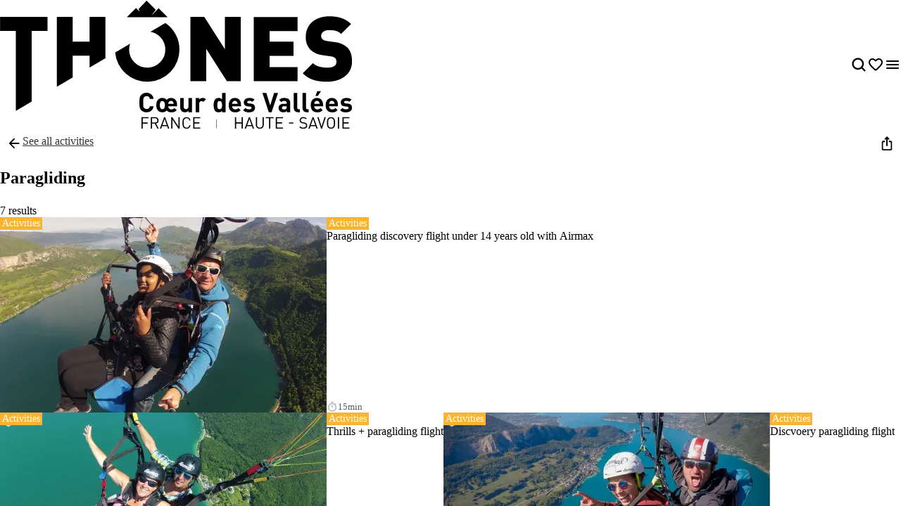

--- FILE ---
content_type: text/html; charset=utf-8
request_url: https://explore.thonescoeurdesvallees.com/en/category/paragliding
body_size: 52614
content:
<!doctype html>
<html data-n-head-ssr prefix="og:https://ogp.me/ns#" lang="en" data-n-head="%7B%22prefix%22:%7B%22ssr%22:%22og:https://ogp.me/ns#%22%7D,%22lang%22:%7B%22ssr%22:%22en%22%7D%7D">
  <head >
    <meta data-n-head="ssr" charset="utf-8"><meta data-n-head="ssr" name="viewport" content="width=device-width, initial-scale=1, maximum-scale=5"><meta data-n-head="ssr" data-hid="ogtitle" property="og:title" content="Paragliding"><meta data-n-head="ssr" data-hid="application-name" name="application-name" content="Paragliding"><meta data-n-head="ssr" data-hid="twittertitle" property="twitter:title" content="Paragliding"><title>Paragliding</title><link data-n-head="ssr" rel="stylesheet" href="/themes/default-theme.css?v=1650" data-hid="theme-stylesheet"><link data-n-head="ssr" rel="preload" href="/themes/default-theme.css?v=1650" as="style" data-hid="theme-stylesheet-preload"><link data-n-head="ssr" rel="preload" as="image" href="https://res.cloudinary.com/resalocal-prod/image/upload/f_svg,q_auto,ar_2.74,h_72,dpr_2/cms/thones_logo_918fe54023" data-hid="img-preload-https://res.cloudinary.com/resalocal-prod/image/upload/f_svg,q_auto,ar_2.74,h_72,dpr_2/cms/thones_logo_918fe54023"><link data-n-head="ssr" rel="alternate" hreflang="fr" href="https://explore.thonescoeurdesvallees.com/fr/categorie/parapente"><link data-n-head="ssr" rel="alternate" hreflang="en" href="https://explore.thonescoeurdesvallees.com/en/category/paragliding"><link data-n-head="ssr" rel="icon" type="image/png" sizes="16x16" href="https://res.cloudinary.com/resalocal-prod/image/upload/locations/FR/thones/favicon/favicon-16x16.png"><link data-n-head="ssr" rel="icon" type="image/png" sizes="32X32" href="https://res.cloudinary.com/resalocal-prod/image/upload/locations/FR/thones/favicon/favicon-32x32.png"><link data-n-head="ssr" rel="apple-touch-icon-precomposed" sizes="152x152" href="https://res.cloudinary.com/resalocal-prod/image/upload/locations/FR/thones/favicon/apple-touch-icon-152x152.png"><link data-n-head="ssr" rel="apple-touch-icon-precomposed" sizes="120X120" href="https://res.cloudinary.com/resalocal-prod/image/upload/locations/FR/thones/favicon/apple-touch-icon-120x120.png"><link data-n-head="ssr" rel="apple-touch-icon-precomposed" sizes="144X144" href="https://res.cloudinary.com/resalocal-prod/image/upload/locations/FR/thones/favicon/apple-touch-icon-144x144.png"><link data-n-head="ssr" rel="apple-touch-icon-precomposed" sizes="72X72" href="https://res.cloudinary.com/resalocal-prod/image/upload/locations/FR/thones/favicon/apple-touch-icon-72x72.png"><link data-n-head="ssr" rel="apple-touch-icon-precomposed" sizes="114X114" href="https://res.cloudinary.com/resalocal-prod/image/upload/locations/FR/thones/favicon/apple-touch-icon-114x114.png"><link data-n-head="ssr" rel="apple-touch-icon-precomposed" sizes="57X57" href="https://res.cloudinary.com/resalocal-prod/image/upload/locations/FR/thones/favicon/apple-touch-icon-57x57.png"><link data-n-head="ssr" data-hid="i18-can" rel="canonical" href="https://explore.thonescoeurdesvallees.com/en/category/paragliding"><link data-n-head="ssr" rel="preload" as="image" href="https://res.cloudinary.com/resalocal-prod/image/upload/f_svg,q_auto,w_232,ar_5:3/placeholders/default/placeholder" data-hid="img-placeholder-https://res.cloudinary.com/resalocal-prod/image/upload/f_svg,q_auto,w_232,ar_5:3/placeholders/default/placeholder"><link rel="preload" href="/_nuxt/9ae226e.js" as="script"><link rel="preload" href="/_nuxt/0cb34e0.js" as="script"><link rel="preload" href="/_nuxt/4decc2a.js" as="script"><link rel="preload" href="/_nuxt/e0a42df.js" as="script"><link rel="preload" href="/_nuxt/026aeb0.js" as="script"><link rel="preload" href="/_nuxt/02f40c4.js" as="script"><link rel="preload" href="/_nuxt/876348d.js" as="script"><link rel="preload" href="/_nuxt/410bb47.js" as="script"><link rel="preload" href="/_nuxt/3fa891e.js" as="script"><link rel="preload" href="/_nuxt/ba8fba7.js" as="script"><link rel="preload" href="/_nuxt/7695ce5.js" as="script"><style data-vue-ssr-id="1b426b36:0 33b4a314:0 3fa740db:0 3a2942d2:0 72e3390f:0 403f858a:0 85676bd6:0 74bbcfd2:0 68e1e217:0 650d0592:0 6a7a2677:0 5ce8a1e4:0 a8d4cea6:0 0a09aa1f:0 4c42f176:0 3e775c59:0 a875e7e6:0 1d8167dc:0 52fd3128:0 1c679074:0 10a140b4:0 95b5ed04:0 a637e776:0 2c2d2aec:0 9bfb46b8:0 ee1d7fae:0 753b14e4:0 3cb613ef:0 1688c570:0 7f838ae4:0 06019116:0 951ca030:0 08164af6:0 03fd932e:0 0ecf5055:0 330317fc:0 31d4adb3:0 c73be062:0 5d0d05a6:0 2ea6e733:0 5ebcd1bd:0 013d61dd:0 7e24b28a:0 fa3f1ee0:0 39a38a0a:0 3b80decc:0 1a6b16cc:0 1a787fbb:0 6e622e7a:0 08069873:0 4311b644:0 402b3b84:0">*,:after,:before,html{box-sizing:border-box}html{color:var(--color-text-primary);font-family:var(--font-body);font-size:100%;-ms-text-size-adjust:100%;-webkit-text-size-adjust:100%;-moz-osx-font-smoothing:grayscale;-webkit-font-smoothing:antialiased;scrollbar-width:thin}body,html{height:var(--app-height)}body{margin:0;overflow-x:hidden}figure{display:block;padding:0}figure,h1,h2,h3,h4,h5,h6{margin:0}li,ol,ul{margin:0;padding:0}ol[role=list],ol[role=listbox],summary,ul[role=list],ul[role=listbox],ul[role=menu]{list-style:none}summary{-webkit-user-select:none;-moz-user-select:none;user-select:none}summary::-webkit-details-marker{display:none}dialog{color:inherit;padding:0}
.text-field{align-items:center;border:1px solid #dce1e5;border-radius:12px;display:flex;flex-direction:row;font-family:"Noto Sans",Arial,Helvetica,sans-serif;padding:12px 16px}.text-field::-moz-placeholder{color:#8e969e;font-family:"Noto Sans",Arial,Helvetica,sans-serif;font-size:.875rem}.text-field::placeholder{color:#8e969e;font-family:"Noto Sans",Arial,Helvetica,sans-serif;font-size:.875rem}.text-field:enabled:active,.text-field:enabled:focus{border-color:#33383d;outline:none}.text-field:enabled:hover:not(:focus){border-color:#8e969e}.text-field:disabled{background-color:#eef1f5;cursor:not-allowed}.filter-btn{align-items:center;background-color:#eef1f5;border-radius:10px;color:#33383d;cursor:pointer;display:flex;font-size:1rem;gap:8px;height:32px;justify-content:center;padding:8px 12px;position:relative;text-align:center;transition:background-color .1s ease-in-out;white-space:nowrap}.filter-btn--multiselect .filter-btn__icon svg{fill:#33383d}.filter-btn--multiselect .filter-btn__icon--desktop{display:none}.filter-btn--multiselect.filter-btn--selected .filter-btn__icon svg,.filter-btn--multiselect.filter-btn--selected:hover .filter-btn__icon svg{fill:#fff}.filter-btn--selected{background-color:#585f66;color:#fff}.filter-btn--selected:hover{background-color:#8e969e;color:#fff}.filter-btn:not(.filter-btn--selected):hover{background-color:#d3dae0;transition:background-color .1s ease-in-out}@media(min-width:768px){.filter-btn--multiselect .filter-btn__icon{display:none}.filter-btn--multiselect .filter-btn__icon--desktop{display:block}}:root{--app-height:100svh;--map-height-desktop:100%;--app-bg-color:"#ccc";--overflow-page:hidden;--modal-window-desktop:40vw;--panel-inline-padding:20px;--announcement-bar-height:34px}@supports not (height:100svh){:root{--app-height:100vh}}@media(min-width:768px){:root{--panel-inline-padding:40px}}.img-magnifier img{transition:transform .2s cubic-bezier(.17,.67,.83,.67)}.img-magnifier:hover img{transform:scale(1.1)}.text{color:#33383d;font-size:1rem;line-height:24px;margin:0 0 16px;white-space:pre-line}button{background:transparent;border:none;border-radius:0;color:inherit;font:inherit;line-height:normal;margin:0;overflow:visible;padding:0;width:auto;-webkit-font-smoothing:inherit;-moz-osx-font-smoothing:inherit;-webkit-appearance:none}
.mapboxgl-map{font:12px/20px Helvetica Neue,Arial,Helvetica,sans-serif;overflow:hidden;position:relative;-webkit-tap-highlight-color:rgba(0,0,0,0)}.mapboxgl-canvas{left:0;position:absolute;top:0}.mapboxgl-map:-webkit-full-screen{height:100%;width:100%}.mapboxgl-canary{background-color:salmon}.mapboxgl-canvas-container.mapboxgl-interactive,.mapboxgl-ctrl-group button.mapboxgl-ctrl-compass{cursor:grab;-webkit-user-select:none;-moz-user-select:none;user-select:none}.mapboxgl-canvas-container.mapboxgl-interactive.mapboxgl-track-pointer{cursor:pointer}.mapboxgl-canvas-container.mapboxgl-interactive:active,.mapboxgl-ctrl-group button.mapboxgl-ctrl-compass:active{cursor:grabbing}.mapboxgl-canvas-container.mapboxgl-touch-zoom-rotate,.mapboxgl-canvas-container.mapboxgl-touch-zoom-rotate .mapboxgl-canvas{touch-action:pan-x pan-y}.mapboxgl-canvas-container.mapboxgl-touch-drag-pan,.mapboxgl-canvas-container.mapboxgl-touch-drag-pan .mapboxgl-canvas{touch-action:pinch-zoom}.mapboxgl-canvas-container.mapboxgl-touch-zoom-rotate.mapboxgl-touch-drag-pan,.mapboxgl-canvas-container.mapboxgl-touch-zoom-rotate.mapboxgl-touch-drag-pan .mapboxgl-canvas{touch-action:none}.mapboxgl-ctrl-bottom-left,.mapboxgl-ctrl-bottom-right,.mapboxgl-ctrl-top-left,.mapboxgl-ctrl-top-right{pointer-events:none;position:absolute;z-index:2}.mapboxgl-ctrl-top-left{left:0;top:0}.mapboxgl-ctrl-top-right{right:0;top:0}.mapboxgl-ctrl-bottom-left{bottom:0;left:0}.mapboxgl-ctrl-bottom-right{bottom:0;right:0}.mapboxgl-ctrl{clear:both;pointer-events:auto;transform:translate(0)}.mapboxgl-ctrl-top-left .mapboxgl-ctrl{float:left;margin:10px 0 0 10px}.mapboxgl-ctrl-top-right .mapboxgl-ctrl{float:right;margin:10px 10px 0 0}.mapboxgl-ctrl-bottom-left .mapboxgl-ctrl{float:left;margin:0 0 10px 10px}.mapboxgl-ctrl-bottom-right .mapboxgl-ctrl{float:right;margin:0 10px 10px 0}.mapboxgl-ctrl-group{background:#fff;border-radius:4px}.mapboxgl-ctrl-group:not(:empty){box-shadow:0 0 0 2px rgba(0,0,0,.1)}@media (-ms-high-contrast:active){.mapboxgl-ctrl-group:not(:empty){box-shadow:0 0 0 2px ButtonText}}.mapboxgl-ctrl-group button{background-color:transparent;border:0;box-sizing:border-box;cursor:pointer;display:block;height:29px;outline:none;overflow:hidden;padding:0;width:29px}.mapboxgl-ctrl-group button+button{border-top:1px solid #ddd}.mapboxgl-ctrl button .mapboxgl-ctrl-icon{background-position:50%;background-repeat:no-repeat;display:block;height:100%;width:100%}@media (-ms-high-contrast:active){.mapboxgl-ctrl-icon{background-color:transparent}.mapboxgl-ctrl-group button+button{border-top:1px solid ButtonText}}.mapboxgl-ctrl-attrib-button:focus,.mapboxgl-ctrl-group button:focus{box-shadow:0 0 2px 2px #0096ff}.mapboxgl-ctrl button:disabled{cursor:not-allowed}.mapboxgl-ctrl button:disabled .mapboxgl-ctrl-icon{opacity:.25}.mapboxgl-ctrl-group button:first-child{border-radius:4px 4px 0 0}.mapboxgl-ctrl-group button:last-child{border-radius:0 0 4px 4px}.mapboxgl-ctrl-group button:only-child{border-radius:inherit}.mapboxgl-ctrl button:not(:disabled):hover{background-color:rgba(0,0,0,.05)}.mapboxgl-ctrl-group button:focus:focus-visible{box-shadow:0 0 2px 2px #0096ff}.mapboxgl-ctrl-group button:focus:not(:focus-visible){box-shadow:none}.mapboxgl-ctrl button.mapboxgl-ctrl-zoom-out .mapboxgl-ctrl-icon{background-image:url("data:image/svg+xml;charset=utf-8,%3Csvg xmlns='http://www.w3.org/2000/svg' fill='%23333' viewBox='0 0 29 29'%3E%3Cpath d='M10 13c-.75 0-1.5.75-1.5 1.5S9.25 16 10 16h9c.75 0 1.5-.75 1.5-1.5S19.75 13 19 13z'/%3E%3C/svg%3E")}.mapboxgl-ctrl button.mapboxgl-ctrl-zoom-in .mapboxgl-ctrl-icon{background-image:url("data:image/svg+xml;charset=utf-8,%3Csvg xmlns='http://www.w3.org/2000/svg' fill='%23333' viewBox='0 0 29 29'%3E%3Cpath d='M14.5 8.5c-.75 0-1.5.75-1.5 1.5v3h-3c-.75 0-1.5.75-1.5 1.5S9.25 16 10 16h3v3c0 .75.75 1.5 1.5 1.5S16 19.75 16 19v-3h3c.75 0 1.5-.75 1.5-1.5S19.75 13 19 13h-3v-3c0-.75-.75-1.5-1.5-1.5'/%3E%3C/svg%3E")}@media (-ms-high-contrast:active){.mapboxgl-ctrl button.mapboxgl-ctrl-zoom-out .mapboxgl-ctrl-icon{background-image:url("data:image/svg+xml;charset=utf-8,%3Csvg xmlns='http://www.w3.org/2000/svg' fill='%23fff' viewBox='0 0 29 29'%3E%3Cpath d='M10 13c-.75 0-1.5.75-1.5 1.5S9.25 16 10 16h9c.75 0 1.5-.75 1.5-1.5S19.75 13 19 13z'/%3E%3C/svg%3E")}.mapboxgl-ctrl button.mapboxgl-ctrl-zoom-in .mapboxgl-ctrl-icon{background-image:url("data:image/svg+xml;charset=utf-8,%3Csvg xmlns='http://www.w3.org/2000/svg' fill='%23fff' viewBox='0 0 29 29'%3E%3Cpath d='M14.5 8.5c-.75 0-1.5.75-1.5 1.5v3h-3c-.75 0-1.5.75-1.5 1.5S9.25 16 10 16h3v3c0 .75.75 1.5 1.5 1.5S16 19.75 16 19v-3h3c.75 0 1.5-.75 1.5-1.5S19.75 13 19 13h-3v-3c0-.75-.75-1.5-1.5-1.5'/%3E%3C/svg%3E")}}@media (-ms-high-contrast:black-on-white){.mapboxgl-ctrl button.mapboxgl-ctrl-zoom-out .mapboxgl-ctrl-icon{background-image:url("data:image/svg+xml;charset=utf-8,%3Csvg xmlns='http://www.w3.org/2000/svg' viewBox='0 0 29 29'%3E%3Cpath d='M10 13c-.75 0-1.5.75-1.5 1.5S9.25 16 10 16h9c.75 0 1.5-.75 1.5-1.5S19.75 13 19 13z'/%3E%3C/svg%3E")}.mapboxgl-ctrl button.mapboxgl-ctrl-zoom-in .mapboxgl-ctrl-icon{background-image:url("data:image/svg+xml;charset=utf-8,%3Csvg xmlns='http://www.w3.org/2000/svg' viewBox='0 0 29 29'%3E%3Cpath d='M14.5 8.5c-.75 0-1.5.75-1.5 1.5v3h-3c-.75 0-1.5.75-1.5 1.5S9.25 16 10 16h3v3c0 .75.75 1.5 1.5 1.5S16 19.75 16 19v-3h3c.75 0 1.5-.75 1.5-1.5S19.75 13 19 13h-3v-3c0-.75-.75-1.5-1.5-1.5'/%3E%3C/svg%3E")}}.mapboxgl-ctrl button.mapboxgl-ctrl-fullscreen .mapboxgl-ctrl-icon{background-image:url("data:image/svg+xml;charset=utf-8,%3Csvg xmlns='http://www.w3.org/2000/svg' fill='%23333' viewBox='0 0 29 29'%3E%3Cpath d='M24 16v5.5c0 1.75-.75 2.5-2.5 2.5H16v-1l3-1.5-4-5.5 1-1 5.5 4 1.5-3zM6 16l1.5 3 5.5-4 1 1-4 5.5 3 1.5v1H7.5C5.75 24 5 23.25 5 21.5V16zm7-11v1l-3 1.5 4 5.5-1 1-5.5-4L6 13H5V7.5C5 5.75 5.75 5 7.5 5zm11 2.5c0-1.75-.75-2.5-2.5-2.5H16v1l3 1.5-4 5.5 1 1 5.5-4 1.5 3h1z'/%3E%3C/svg%3E")}.mapboxgl-ctrl button.mapboxgl-ctrl-shrink .mapboxgl-ctrl-icon{background-image:url("data:image/svg+xml;charset=utf-8,%3Csvg xmlns='http://www.w3.org/2000/svg' viewBox='0 0 29 29'%3E%3Cpath d='M18.5 16c-1.75 0-2.5.75-2.5 2.5V24h1l1.5-3 5.5 4 1-1-4-5.5 3-1.5v-1zM13 18.5c0-1.75-.75-2.5-2.5-2.5H5v1l3 1.5L4 24l1 1 5.5-4 1.5 3h1zm3-8c0 1.75.75 2.5 2.5 2.5H24v-1l-3-1.5L25 5l-1-1-5.5 4L17 5h-1zM10.5 13c1.75 0 2.5-.75 2.5-2.5V5h-1l-1.5 3L5 4 4 5l4 5.5L5 12v1z'/%3E%3C/svg%3E")}@media (-ms-high-contrast:active){.mapboxgl-ctrl button.mapboxgl-ctrl-fullscreen .mapboxgl-ctrl-icon{background-image:url("data:image/svg+xml;charset=utf-8,%3Csvg xmlns='http://www.w3.org/2000/svg' fill='%23fff' viewBox='0 0 29 29'%3E%3Cpath d='M24 16v5.5c0 1.75-.75 2.5-2.5 2.5H16v-1l3-1.5-4-5.5 1-1 5.5 4 1.5-3zM6 16l1.5 3 5.5-4 1 1-4 5.5 3 1.5v1H7.5C5.75 24 5 23.25 5 21.5V16zm7-11v1l-3 1.5 4 5.5-1 1-5.5-4L6 13H5V7.5C5 5.75 5.75 5 7.5 5zm11 2.5c0-1.75-.75-2.5-2.5-2.5H16v1l3 1.5-4 5.5 1 1 5.5-4 1.5 3h1z'/%3E%3C/svg%3E")}.mapboxgl-ctrl button.mapboxgl-ctrl-shrink .mapboxgl-ctrl-icon{background-image:url("data:image/svg+xml;charset=utf-8,%3Csvg xmlns='http://www.w3.org/2000/svg' fill='%23fff' viewBox='0 0 29 29'%3E%3Cpath d='M18.5 16c-1.75 0-2.5.75-2.5 2.5V24h1l1.5-3 5.5 4 1-1-4-5.5 3-1.5v-1zM13 18.5c0-1.75-.75-2.5-2.5-2.5H5v1l3 1.5L4 24l1 1 5.5-4 1.5 3h1zm3-8c0 1.75.75 2.5 2.5 2.5H24v-1l-3-1.5L25 5l-1-1-5.5 4L17 5h-1zM10.5 13c1.75 0 2.5-.75 2.5-2.5V5h-1l-1.5 3L5 4 4 5l4 5.5L5 12v1z'/%3E%3C/svg%3E")}}@media (-ms-high-contrast:black-on-white){.mapboxgl-ctrl button.mapboxgl-ctrl-fullscreen .mapboxgl-ctrl-icon{background-image:url("data:image/svg+xml;charset=utf-8,%3Csvg xmlns='http://www.w3.org/2000/svg' viewBox='0 0 29 29'%3E%3Cpath d='M24 16v5.5c0 1.75-.75 2.5-2.5 2.5H16v-1l3-1.5-4-5.5 1-1 5.5 4 1.5-3zM6 16l1.5 3 5.5-4 1 1-4 5.5 3 1.5v1H7.5C5.75 24 5 23.25 5 21.5V16zm7-11v1l-3 1.5 4 5.5-1 1-5.5-4L6 13H5V7.5C5 5.75 5.75 5 7.5 5zm11 2.5c0-1.75-.75-2.5-2.5-2.5H16v1l3 1.5-4 5.5 1 1 5.5-4 1.5 3h1z'/%3E%3C/svg%3E")}.mapboxgl-ctrl button.mapboxgl-ctrl-shrink .mapboxgl-ctrl-icon{background-image:url("data:image/svg+xml;charset=utf-8,%3Csvg xmlns='http://www.w3.org/2000/svg' viewBox='0 0 29 29'%3E%3Cpath d='M18.5 16c-1.75 0-2.5.75-2.5 2.5V24h1l1.5-3 5.5 4 1-1-4-5.5 3-1.5v-1zM13 18.5c0-1.75-.75-2.5-2.5-2.5H5v1l3 1.5L4 24l1 1 5.5-4 1.5 3h1zm3-8c0 1.75.75 2.5 2.5 2.5H24v-1l-3-1.5L25 5l-1-1-5.5 4L17 5h-1zM10.5 13c1.75 0 2.5-.75 2.5-2.5V5h-1l-1.5 3L5 4 4 5l4 5.5L5 12v1z'/%3E%3C/svg%3E")}}.mapboxgl-ctrl button.mapboxgl-ctrl-compass .mapboxgl-ctrl-icon{background-image:url("data:image/svg+xml;charset=utf-8,%3Csvg xmlns='http://www.w3.org/2000/svg' fill='%23333' viewBox='0 0 29 29'%3E%3Cpath d='m10.5 14 4-8 4 8z'/%3E%3Cpath fill='%23ccc' d='m10.5 16 4 8 4-8z'/%3E%3C/svg%3E")}@media (-ms-high-contrast:active){.mapboxgl-ctrl button.mapboxgl-ctrl-compass .mapboxgl-ctrl-icon{background-image:url("data:image/svg+xml;charset=utf-8,%3Csvg xmlns='http://www.w3.org/2000/svg' fill='%23fff' viewBox='0 0 29 29'%3E%3Cpath d='m10.5 14 4-8 4 8z'/%3E%3Cpath fill='%23999' d='m10.5 16 4 8 4-8z'/%3E%3C/svg%3E")}}@media (-ms-high-contrast:black-on-white){.mapboxgl-ctrl button.mapboxgl-ctrl-compass .mapboxgl-ctrl-icon{background-image:url("data:image/svg+xml;charset=utf-8,%3Csvg xmlns='http://www.w3.org/2000/svg' viewBox='0 0 29 29'%3E%3Cpath d='m10.5 14 4-8 4 8z'/%3E%3Cpath fill='%23ccc' d='m10.5 16 4 8 4-8z'/%3E%3C/svg%3E")}}.mapboxgl-ctrl button.mapboxgl-ctrl-geolocate .mapboxgl-ctrl-icon{background-image:url("data:image/svg+xml;charset=utf-8,%3Csvg xmlns='http://www.w3.org/2000/svg' fill='%23333' viewBox='0 0 20 20'%3E%3Cpath d='M10 4C9 4 9 5 9 5v.1A5 5 0 0 0 5.1 9H5s-1 0-1 1 1 1 1 1h.1A5 5 0 0 0 9 14.9v.1s0 1 1 1 1-1 1-1v-.1a5 5 0 0 0 3.9-3.9h.1s1 0 1-1-1-1-1-1h-.1A5 5 0 0 0 11 5.1V5s0-1-1-1m0 2.5a3.5 3.5 0 1 1 0 7 3.5 3.5 0 1 1 0-7'/%3E%3Ccircle cx='10' cy='10' r='2'/%3E%3C/svg%3E")}.mapboxgl-ctrl button.mapboxgl-ctrl-geolocate:disabled .mapboxgl-ctrl-icon{background-image:url("data:image/svg+xml;charset=utf-8,%3Csvg xmlns='http://www.w3.org/2000/svg' fill='%23aaa' viewBox='0 0 20 20'%3E%3Cpath d='M10 4C9 4 9 5 9 5v.1A5 5 0 0 0 5.1 9H5s-1 0-1 1 1 1 1 1h.1A5 5 0 0 0 9 14.9v.1s0 1 1 1 1-1 1-1v-.1a5 5 0 0 0 3.9-3.9h.1s1 0 1-1-1-1-1-1h-.1A5 5 0 0 0 11 5.1V5s0-1-1-1m0 2.5a3.5 3.5 0 1 1 0 7 3.5 3.5 0 1 1 0-7'/%3E%3Ccircle cx='10' cy='10' r='2'/%3E%3Cpath fill='red' d='m14 5 1 1-9 9-1-1z'/%3E%3C/svg%3E")}.mapboxgl-ctrl button.mapboxgl-ctrl-geolocate.mapboxgl-ctrl-geolocate-active .mapboxgl-ctrl-icon{background-image:url("data:image/svg+xml;charset=utf-8,%3Csvg xmlns='http://www.w3.org/2000/svg' fill='%2333b5e5' viewBox='0 0 20 20'%3E%3Cpath d='M10 4C9 4 9 5 9 5v.1A5 5 0 0 0 5.1 9H5s-1 0-1 1 1 1 1 1h.1A5 5 0 0 0 9 14.9v.1s0 1 1 1 1-1 1-1v-.1a5 5 0 0 0 3.9-3.9h.1s1 0 1-1-1-1-1-1h-.1A5 5 0 0 0 11 5.1V5s0-1-1-1m0 2.5a3.5 3.5 0 1 1 0 7 3.5 3.5 0 1 1 0-7'/%3E%3Ccircle cx='10' cy='10' r='2'/%3E%3C/svg%3E")}.mapboxgl-ctrl button.mapboxgl-ctrl-geolocate.mapboxgl-ctrl-geolocate-active-error .mapboxgl-ctrl-icon{background-image:url("data:image/svg+xml;charset=utf-8,%3Csvg xmlns='http://www.w3.org/2000/svg' fill='%23e58978' viewBox='0 0 20 20'%3E%3Cpath d='M10 4C9 4 9 5 9 5v.1A5 5 0 0 0 5.1 9H5s-1 0-1 1 1 1 1 1h.1A5 5 0 0 0 9 14.9v.1s0 1 1 1 1-1 1-1v-.1a5 5 0 0 0 3.9-3.9h.1s1 0 1-1-1-1-1-1h-.1A5 5 0 0 0 11 5.1V5s0-1-1-1m0 2.5a3.5 3.5 0 1 1 0 7 3.5 3.5 0 1 1 0-7'/%3E%3Ccircle cx='10' cy='10' r='2'/%3E%3C/svg%3E")}.mapboxgl-ctrl button.mapboxgl-ctrl-geolocate.mapboxgl-ctrl-geolocate-background .mapboxgl-ctrl-icon{background-image:url("data:image/svg+xml;charset=utf-8,%3Csvg xmlns='http://www.w3.org/2000/svg' fill='%2333b5e5' viewBox='0 0 20 20'%3E%3Cpath d='M10 4C9 4 9 5 9 5v.1A5 5 0 0 0 5.1 9H5s-1 0-1 1 1 1 1 1h.1A5 5 0 0 0 9 14.9v.1s0 1 1 1 1-1 1-1v-.1a5 5 0 0 0 3.9-3.9h.1s1 0 1-1-1-1-1-1h-.1A5 5 0 0 0 11 5.1V5s0-1-1-1m0 2.5a3.5 3.5 0 1 1 0 7 3.5 3.5 0 1 1 0-7'/%3E%3C/svg%3E")}.mapboxgl-ctrl button.mapboxgl-ctrl-geolocate.mapboxgl-ctrl-geolocate-background-error .mapboxgl-ctrl-icon{background-image:url("data:image/svg+xml;charset=utf-8,%3Csvg xmlns='http://www.w3.org/2000/svg' fill='%23e54e33' viewBox='0 0 20 20'%3E%3Cpath d='M10 4C9 4 9 5 9 5v.1A5 5 0 0 0 5.1 9H5s-1 0-1 1 1 1 1 1h.1A5 5 0 0 0 9 14.9v.1s0 1 1 1 1-1 1-1v-.1a5 5 0 0 0 3.9-3.9h.1s1 0 1-1-1-1-1-1h-.1A5 5 0 0 0 11 5.1V5s0-1-1-1m0 2.5a3.5 3.5 0 1 1 0 7 3.5 3.5 0 1 1 0-7'/%3E%3C/svg%3E")}.mapboxgl-ctrl button.mapboxgl-ctrl-geolocate.mapboxgl-ctrl-geolocate-waiting .mapboxgl-ctrl-icon{animation:mapboxgl-spin 2s linear infinite}@media (-ms-high-contrast:active){.mapboxgl-ctrl button.mapboxgl-ctrl-geolocate .mapboxgl-ctrl-icon{background-image:url("data:image/svg+xml;charset=utf-8,%3Csvg xmlns='http://www.w3.org/2000/svg' fill='%23fff' viewBox='0 0 20 20'%3E%3Cpath d='M10 4C9 4 9 5 9 5v.1A5 5 0 0 0 5.1 9H5s-1 0-1 1 1 1 1 1h.1A5 5 0 0 0 9 14.9v.1s0 1 1 1 1-1 1-1v-.1a5 5 0 0 0 3.9-3.9h.1s1 0 1-1-1-1-1-1h-.1A5 5 0 0 0 11 5.1V5s0-1-1-1m0 2.5a3.5 3.5 0 1 1 0 7 3.5 3.5 0 1 1 0-7'/%3E%3Ccircle cx='10' cy='10' r='2'/%3E%3C/svg%3E")}.mapboxgl-ctrl button.mapboxgl-ctrl-geolocate:disabled .mapboxgl-ctrl-icon{background-image:url("data:image/svg+xml;charset=utf-8,%3Csvg xmlns='http://www.w3.org/2000/svg' fill='%23999' viewBox='0 0 20 20'%3E%3Cpath d='M10 4C9 4 9 5 9 5v.1A5 5 0 0 0 5.1 9H5s-1 0-1 1 1 1 1 1h.1A5 5 0 0 0 9 14.9v.1s0 1 1 1 1-1 1-1v-.1a5 5 0 0 0 3.9-3.9h.1s1 0 1-1-1-1-1-1h-.1A5 5 0 0 0 11 5.1V5s0-1-1-1m0 2.5a3.5 3.5 0 1 1 0 7 3.5 3.5 0 1 1 0-7'/%3E%3Ccircle cx='10' cy='10' r='2'/%3E%3Cpath fill='red' d='m14 5 1 1-9 9-1-1z'/%3E%3C/svg%3E")}.mapboxgl-ctrl button.mapboxgl-ctrl-geolocate.mapboxgl-ctrl-geolocate-active .mapboxgl-ctrl-icon{background-image:url("data:image/svg+xml;charset=utf-8,%3Csvg xmlns='http://www.w3.org/2000/svg' fill='%2333b5e5' viewBox='0 0 20 20'%3E%3Cpath d='M10 4C9 4 9 5 9 5v.1A5 5 0 0 0 5.1 9H5s-1 0-1 1 1 1 1 1h.1A5 5 0 0 0 9 14.9v.1s0 1 1 1 1-1 1-1v-.1a5 5 0 0 0 3.9-3.9h.1s1 0 1-1-1-1-1-1h-.1A5 5 0 0 0 11 5.1V5s0-1-1-1m0 2.5a3.5 3.5 0 1 1 0 7 3.5 3.5 0 1 1 0-7'/%3E%3Ccircle cx='10' cy='10' r='2'/%3E%3C/svg%3E")}.mapboxgl-ctrl button.mapboxgl-ctrl-geolocate.mapboxgl-ctrl-geolocate-active-error .mapboxgl-ctrl-icon{background-image:url("data:image/svg+xml;charset=utf-8,%3Csvg xmlns='http://www.w3.org/2000/svg' fill='%23e58978' viewBox='0 0 20 20'%3E%3Cpath d='M10 4C9 4 9 5 9 5v.1A5 5 0 0 0 5.1 9H5s-1 0-1 1 1 1 1 1h.1A5 5 0 0 0 9 14.9v.1s0 1 1 1 1-1 1-1v-.1a5 5 0 0 0 3.9-3.9h.1s1 0 1-1-1-1-1-1h-.1A5 5 0 0 0 11 5.1V5s0-1-1-1m0 2.5a3.5 3.5 0 1 1 0 7 3.5 3.5 0 1 1 0-7'/%3E%3Ccircle cx='10' cy='10' r='2'/%3E%3C/svg%3E")}.mapboxgl-ctrl button.mapboxgl-ctrl-geolocate.mapboxgl-ctrl-geolocate-background .mapboxgl-ctrl-icon{background-image:url("data:image/svg+xml;charset=utf-8,%3Csvg xmlns='http://www.w3.org/2000/svg' fill='%2333b5e5' viewBox='0 0 20 20'%3E%3Cpath d='M10 4C9 4 9 5 9 5v.1A5 5 0 0 0 5.1 9H5s-1 0-1 1 1 1 1 1h.1A5 5 0 0 0 9 14.9v.1s0 1 1 1 1-1 1-1v-.1a5 5 0 0 0 3.9-3.9h.1s1 0 1-1-1-1-1-1h-.1A5 5 0 0 0 11 5.1V5s0-1-1-1m0 2.5a3.5 3.5 0 1 1 0 7 3.5 3.5 0 1 1 0-7'/%3E%3C/svg%3E")}.mapboxgl-ctrl button.mapboxgl-ctrl-geolocate.mapboxgl-ctrl-geolocate-background-error .mapboxgl-ctrl-icon{background-image:url("data:image/svg+xml;charset=utf-8,%3Csvg xmlns='http://www.w3.org/2000/svg' fill='%23e54e33' viewBox='0 0 20 20'%3E%3Cpath d='M10 4C9 4 9 5 9 5v.1A5 5 0 0 0 5.1 9H5s-1 0-1 1 1 1 1 1h.1A5 5 0 0 0 9 14.9v.1s0 1 1 1 1-1 1-1v-.1a5 5 0 0 0 3.9-3.9h.1s1 0 1-1-1-1-1-1h-.1A5 5 0 0 0 11 5.1V5s0-1-1-1m0 2.5a3.5 3.5 0 1 1 0 7 3.5 3.5 0 1 1 0-7'/%3E%3C/svg%3E")}}@media (-ms-high-contrast:black-on-white){.mapboxgl-ctrl button.mapboxgl-ctrl-geolocate .mapboxgl-ctrl-icon{background-image:url("data:image/svg+xml;charset=utf-8,%3Csvg xmlns='http://www.w3.org/2000/svg' viewBox='0 0 20 20'%3E%3Cpath d='M10 4C9 4 9 5 9 5v.1A5 5 0 0 0 5.1 9H5s-1 0-1 1 1 1 1 1h.1A5 5 0 0 0 9 14.9v.1s0 1 1 1 1-1 1-1v-.1a5 5 0 0 0 3.9-3.9h.1s1 0 1-1-1-1-1-1h-.1A5 5 0 0 0 11 5.1V5s0-1-1-1m0 2.5a3.5 3.5 0 1 1 0 7 3.5 3.5 0 1 1 0-7'/%3E%3Ccircle cx='10' cy='10' r='2'/%3E%3C/svg%3E")}.mapboxgl-ctrl button.mapboxgl-ctrl-geolocate:disabled .mapboxgl-ctrl-icon{background-image:url("data:image/svg+xml;charset=utf-8,%3Csvg xmlns='http://www.w3.org/2000/svg' fill='%23666' viewBox='0 0 20 20'%3E%3Cpath d='M10 4C9 4 9 5 9 5v.1A5 5 0 0 0 5.1 9H5s-1 0-1 1 1 1 1 1h.1A5 5 0 0 0 9 14.9v.1s0 1 1 1 1-1 1-1v-.1a5 5 0 0 0 3.9-3.9h.1s1 0 1-1-1-1-1-1h-.1A5 5 0 0 0 11 5.1V5s0-1-1-1m0 2.5a3.5 3.5 0 1 1 0 7 3.5 3.5 0 1 1 0-7'/%3E%3Ccircle cx='10' cy='10' r='2'/%3E%3Cpath fill='red' d='m14 5 1 1-9 9-1-1z'/%3E%3C/svg%3E")}}@keyframes mapboxgl-spin{0%{transform:rotate(0deg)}to{transform:rotate(1turn)}}a.mapboxgl-ctrl-logo{background-image:url("data:image/svg+xml;charset=utf-8,%3Csvg xmlns='http://www.w3.org/2000/svg' xmlns:xlink='http://www.w3.org/1999/xlink' fill-rule='evenodd' viewBox='0 0 88 23'%3E%3Cdefs%3E%3Cpath id='a' d='M11.5 2.25c5.105 0 9.25 4.145 9.25 9.25s-4.145 9.25-9.25 9.25-9.25-4.145-9.25-9.25 4.145-9.25 9.25-9.25M6.997 15.983c-.051-.338-.828-5.802 2.233-8.873a4.4 4.4 0 0 1 3.13-1.28c1.27 0 2.49.51 3.39 1.42.91.9 1.42 2.12 1.42 3.39 0 1.18-.449 2.301-1.28 3.13C12.72 16.93 7 16 7 16zM15.3 10.5l-2 .8-.8 2-.8-2-2-.8 2-.8.8-2 .8 2z'/%3E%3Cpath id='b' d='M50.63 8c.13 0 .23.1.23.23V9c.7-.76 1.7-1.18 2.73-1.18 2.17 0 3.95 1.85 3.95 4.17s-1.77 4.19-3.94 4.19c-1.04 0-2.03-.43-2.74-1.18v3.77c0 .13-.1.23-.23.23h-1.4c-.13 0-.23-.1-.23-.23V8.23c0-.12.1-.23.23-.23zm-3.86.01c.01 0 .01 0 .01-.01.13 0 .22.1.22.22v7.55c0 .12-.1.23-.23.23h-1.4c-.13 0-.23-.1-.23-.23V15c-.7.76-1.69 1.19-2.73 1.19-2.17 0-3.94-1.87-3.94-4.19s1.77-4.19 3.94-4.19c1.03 0 2.02.43 2.73 1.18v-.75c0-.12.1-.23.23-.23zm26.375-.19a4.24 4.24 0 0 0-4.16 3.29c-.13.59-.13 1.19 0 1.77a4.23 4.23 0 0 0 4.17 3.3c2.35 0 4.26-1.87 4.26-4.19s-1.9-4.17-4.27-4.17M60.63 5c.13 0 .23.1.23.23v3.76c.7-.76 1.7-1.18 2.73-1.18 1.88 0 3.45 1.4 3.84 3.28.13.59.13 1.2 0 1.8-.39 1.88-1.96 3.29-3.84 3.29-1.03 0-2.02-.43-2.73-1.18v.77c0 .12-.1.23-.23.23h-1.4c-.13 0-.23-.1-.23-.23V5.23c0-.12.1-.23.23-.23zm-34 11h-1.4c-.13 0-.23-.11-.23-.23V8.22c.01-.13.1-.22.23-.22h1.4c.13 0 .22.11.23.22v.68c.5-.68 1.3-1.09 2.16-1.1h.03c1.09 0 2.09.6 2.6 1.55.45-.95 1.4-1.55 2.44-1.56 1.62 0 2.93 1.25 2.9 2.78l.03 5.2c0 .13-.1.23-.23.23h-1.41c-.13 0-.23-.11-.23-.23v-4.59c0-.98-.74-1.71-1.62-1.71-.8 0-1.46.7-1.59 1.62l.01 4.68c0 .13-.11.23-.23.23h-1.41c-.13 0-.23-.11-.23-.23v-4.59c0-.98-.74-1.71-1.62-1.71-.85 0-1.54.79-1.6 1.8v4.5c0 .13-.1.23-.23.23m53.615 0h-1.61q-.06 0-.12-.03c-.09-.06-.13-.19-.06-.28l2.43-3.71-2.39-3.65a.2.2 0 0 1-.03-.12c0-.12.09-.21.21-.21h1.61c.13 0 .24.06.3.17l1.41 2.37 1.4-2.37a.34.34 0 0 1 .3-.17h1.6q.06 0 .12.03c.09.06.13.19.06.28l-2.37 3.65 2.43 3.7c0 .05.01.09.01.13 0 .12-.09.21-.21.21h-1.61c-.13 0-.24-.06-.3-.17l-1.44-2.42-1.44 2.42a.34.34 0 0 1-.3.17m-7.12-1.49c-1.33 0-2.42-1.12-2.42-2.51s1.08-2.52 2.42-2.52c1.33 0 2.42 1.12 2.42 2.51s-1.08 2.51-2.42 2.52m-19.865 0c-1.32 0-2.39-1.11-2.42-2.48v-.07c.02-1.38 1.09-2.49 2.4-2.49 1.32 0 2.41 1.12 2.41 2.51s-1.07 2.52-2.39 2.53m-8.11-2.48c-.01 1.37-1.09 2.47-2.41 2.47s-2.42-1.12-2.42-2.51 1.08-2.52 2.4-2.52c1.33 0 2.39 1.11 2.41 2.48zm18.12 2.47c-1.32 0-2.39-1.11-2.41-2.48v-.06c.02-1.38 1.09-2.48 2.41-2.48s2.42 1.12 2.42 2.51-1.09 2.51-2.42 2.51'/%3E%3C/defs%3E%3Cmask id='c'%3E%3Crect width='100%25' height='100%25' fill='%23fff'/%3E%3Cuse xlink:href='%23a'/%3E%3Cuse xlink:href='%23b'/%3E%3C/mask%3E%3Cg stroke='%23000' stroke-width='3' opacity='.3'%3E%3Ccircle cx='11.5' cy='11.5' r='9.25' mask='url(%23c)'/%3E%3Cuse xlink:href='%23b' mask='url(%23c)'/%3E%3C/g%3E%3Cg fill='%23fff' opacity='.9'%3E%3Cuse xlink:href='%23a'/%3E%3Cuse xlink:href='%23b'/%3E%3C/g%3E%3C/svg%3E");background-repeat:no-repeat;cursor:pointer;display:block;height:23px;margin:0 0 -4px -4px;overflow:hidden;width:88px}a.mapboxgl-ctrl-logo.mapboxgl-compact{width:23px}@media (-ms-high-contrast:active){a.mapboxgl-ctrl-logo{background-color:transparent;background-image:url("data:image/svg+xml;charset=utf-8,%3Csvg xmlns='http://www.w3.org/2000/svg' xmlns:xlink='http://www.w3.org/1999/xlink' fill-rule='evenodd' viewBox='0 0 88 23'%3E%3Cdefs%3E%3Cpath id='a' d='M11.5 2.25c5.105 0 9.25 4.145 9.25 9.25s-4.145 9.25-9.25 9.25-9.25-4.145-9.25-9.25 4.145-9.25 9.25-9.25M6.997 15.983c-.051-.338-.828-5.802 2.233-8.873a4.4 4.4 0 0 1 3.13-1.28c1.27 0 2.49.51 3.39 1.42.91.9 1.42 2.12 1.42 3.39 0 1.18-.449 2.301-1.28 3.13C12.72 16.93 7 16 7 16zM15.3 10.5l-2 .8-.8 2-.8-2-2-.8 2-.8.8-2 .8 2z'/%3E%3Cpath id='b' d='M50.63 8c.13 0 .23.1.23.23V9c.7-.76 1.7-1.18 2.73-1.18 2.17 0 3.95 1.85 3.95 4.17s-1.77 4.19-3.94 4.19c-1.04 0-2.03-.43-2.74-1.18v3.77c0 .13-.1.23-.23.23h-1.4c-.13 0-.23-.1-.23-.23V8.23c0-.12.1-.23.23-.23zm-3.86.01c.01 0 .01 0 .01-.01.13 0 .22.1.22.22v7.55c0 .12-.1.23-.23.23h-1.4c-.13 0-.23-.1-.23-.23V15c-.7.76-1.69 1.19-2.73 1.19-2.17 0-3.94-1.87-3.94-4.19s1.77-4.19 3.94-4.19c1.03 0 2.02.43 2.73 1.18v-.75c0-.12.1-.23.23-.23zm26.375-.19a4.24 4.24 0 0 0-4.16 3.29c-.13.59-.13 1.19 0 1.77a4.23 4.23 0 0 0 4.17 3.3c2.35 0 4.26-1.87 4.26-4.19s-1.9-4.17-4.27-4.17M60.63 5c.13 0 .23.1.23.23v3.76c.7-.76 1.7-1.18 2.73-1.18 1.88 0 3.45 1.4 3.84 3.28.13.59.13 1.2 0 1.8-.39 1.88-1.96 3.29-3.84 3.29-1.03 0-2.02-.43-2.73-1.18v.77c0 .12-.1.23-.23.23h-1.4c-.13 0-.23-.1-.23-.23V5.23c0-.12.1-.23.23-.23zm-34 11h-1.4c-.13 0-.23-.11-.23-.23V8.22c.01-.13.1-.22.23-.22h1.4c.13 0 .22.11.23.22v.68c.5-.68 1.3-1.09 2.16-1.1h.03c1.09 0 2.09.6 2.6 1.55.45-.95 1.4-1.55 2.44-1.56 1.62 0 2.93 1.25 2.9 2.78l.03 5.2c0 .13-.1.23-.23.23h-1.41c-.13 0-.23-.11-.23-.23v-4.59c0-.98-.74-1.71-1.62-1.71-.8 0-1.46.7-1.59 1.62l.01 4.68c0 .13-.11.23-.23.23h-1.41c-.13 0-.23-.11-.23-.23v-4.59c0-.98-.74-1.71-1.62-1.71-.85 0-1.54.79-1.6 1.8v4.5c0 .13-.1.23-.23.23m53.615 0h-1.61q-.06 0-.12-.03c-.09-.06-.13-.19-.06-.28l2.43-3.71-2.39-3.65a.2.2 0 0 1-.03-.12c0-.12.09-.21.21-.21h1.61c.13 0 .24.06.3.17l1.41 2.37 1.4-2.37a.34.34 0 0 1 .3-.17h1.6q.06 0 .12.03c.09.06.13.19.06.28l-2.37 3.65 2.43 3.7c0 .05.01.09.01.13 0 .12-.09.21-.21.21h-1.61c-.13 0-.24-.06-.3-.17l-1.44-2.42-1.44 2.42a.34.34 0 0 1-.3.17m-7.12-1.49c-1.33 0-2.42-1.12-2.42-2.51s1.08-2.52 2.42-2.52c1.33 0 2.42 1.12 2.42 2.51s-1.08 2.51-2.42 2.52m-19.865 0c-1.32 0-2.39-1.11-2.42-2.48v-.07c.02-1.38 1.09-2.49 2.4-2.49 1.32 0 2.41 1.12 2.41 2.51s-1.07 2.52-2.39 2.53m-8.11-2.48c-.01 1.37-1.09 2.47-2.41 2.47s-2.42-1.12-2.42-2.51 1.08-2.52 2.4-2.52c1.33 0 2.39 1.11 2.41 2.48zm18.12 2.47c-1.32 0-2.39-1.11-2.41-2.48v-.06c.02-1.38 1.09-2.48 2.41-2.48s2.42 1.12 2.42 2.51-1.09 2.51-2.42 2.51'/%3E%3C/defs%3E%3Cmask id='c'%3E%3Crect width='100%25' height='100%25' fill='%23fff'/%3E%3Cuse xlink:href='%23a'/%3E%3Cuse xlink:href='%23b'/%3E%3C/mask%3E%3Cg stroke='%23000' stroke-width='3'%3E%3Ccircle cx='11.5' cy='11.5' r='9.25' mask='url(%23c)'/%3E%3Cuse xlink:href='%23b' mask='url(%23c)'/%3E%3C/g%3E%3Cg fill='%23fff'%3E%3Cuse xlink:href='%23a'/%3E%3Cuse xlink:href='%23b'/%3E%3C/g%3E%3C/svg%3E")}}@media (-ms-high-contrast:black-on-white){a.mapboxgl-ctrl-logo{background-image:url("data:image/svg+xml;charset=utf-8,%3Csvg xmlns='http://www.w3.org/2000/svg' xmlns:xlink='http://www.w3.org/1999/xlink' fill-rule='evenodd' viewBox='0 0 88 23'%3E%3Cdefs%3E%3Cpath id='a' d='M11.5 2.25c5.105 0 9.25 4.145 9.25 9.25s-4.145 9.25-9.25 9.25-9.25-4.145-9.25-9.25 4.145-9.25 9.25-9.25M6.997 15.983c-.051-.338-.828-5.802 2.233-8.873a4.4 4.4 0 0 1 3.13-1.28c1.27 0 2.49.51 3.39 1.42.91.9 1.42 2.12 1.42 3.39 0 1.18-.449 2.301-1.28 3.13C12.72 16.93 7 16 7 16zM15.3 10.5l-2 .8-.8 2-.8-2-2-.8 2-.8.8-2 .8 2z'/%3E%3Cpath id='b' d='M50.63 8c.13 0 .23.1.23.23V9c.7-.76 1.7-1.18 2.73-1.18 2.17 0 3.95 1.85 3.95 4.17s-1.77 4.19-3.94 4.19c-1.04 0-2.03-.43-2.74-1.18v3.77c0 .13-.1.23-.23.23h-1.4c-.13 0-.23-.1-.23-.23V8.23c0-.12.1-.23.23-.23zm-3.86.01c.01 0 .01 0 .01-.01.13 0 .22.1.22.22v7.55c0 .12-.1.23-.23.23h-1.4c-.13 0-.23-.1-.23-.23V15c-.7.76-1.69 1.19-2.73 1.19-2.17 0-3.94-1.87-3.94-4.19s1.77-4.19 3.94-4.19c1.03 0 2.02.43 2.73 1.18v-.75c0-.12.1-.23.23-.23zm26.375-.19a4.24 4.24 0 0 0-4.16 3.29c-.13.59-.13 1.19 0 1.77a4.23 4.23 0 0 0 4.17 3.3c2.35 0 4.26-1.87 4.26-4.19s-1.9-4.17-4.27-4.17M60.63 5c.13 0 .23.1.23.23v3.76c.7-.76 1.7-1.18 2.73-1.18 1.88 0 3.45 1.4 3.84 3.28.13.59.13 1.2 0 1.8-.39 1.88-1.96 3.29-3.84 3.29-1.03 0-2.02-.43-2.73-1.18v.77c0 .12-.1.23-.23.23h-1.4c-.13 0-.23-.1-.23-.23V5.23c0-.12.1-.23.23-.23zm-34 11h-1.4c-.13 0-.23-.11-.23-.23V8.22c.01-.13.1-.22.23-.22h1.4c.13 0 .22.11.23.22v.68c.5-.68 1.3-1.09 2.16-1.1h.03c1.09 0 2.09.6 2.6 1.55.45-.95 1.4-1.55 2.44-1.56 1.62 0 2.93 1.25 2.9 2.78l.03 5.2c0 .13-.1.23-.23.23h-1.41c-.13 0-.23-.11-.23-.23v-4.59c0-.98-.74-1.71-1.62-1.71-.8 0-1.46.7-1.59 1.62l.01 4.68c0 .13-.11.23-.23.23h-1.41c-.13 0-.23-.11-.23-.23v-4.59c0-.98-.74-1.71-1.62-1.71-.85 0-1.54.79-1.6 1.8v4.5c0 .13-.1.23-.23.23m53.615 0h-1.61q-.06 0-.12-.03c-.09-.06-.13-.19-.06-.28l2.43-3.71-2.39-3.65a.2.2 0 0 1-.03-.12c0-.12.09-.21.21-.21h1.61c.13 0 .24.06.3.17l1.41 2.37 1.4-2.37a.34.34 0 0 1 .3-.17h1.6q.06 0 .12.03c.09.06.13.19.06.28l-2.37 3.65 2.43 3.7c0 .05.01.09.01.13 0 .12-.09.21-.21.21h-1.61c-.13 0-.24-.06-.3-.17l-1.44-2.42-1.44 2.42a.34.34 0 0 1-.3.17m-7.12-1.49c-1.33 0-2.42-1.12-2.42-2.51s1.08-2.52 2.42-2.52c1.33 0 2.42 1.12 2.42 2.51s-1.08 2.51-2.42 2.52m-19.865 0c-1.32 0-2.39-1.11-2.42-2.48v-.07c.02-1.38 1.09-2.49 2.4-2.49 1.32 0 2.41 1.12 2.41 2.51s-1.07 2.52-2.39 2.53m-8.11-2.48c-.01 1.37-1.09 2.47-2.41 2.47s-2.42-1.12-2.42-2.51 1.08-2.52 2.4-2.52c1.33 0 2.39 1.11 2.41 2.48zm18.12 2.47c-1.32 0-2.39-1.11-2.41-2.48v-.06c.02-1.38 1.09-2.48 2.41-2.48s2.42 1.12 2.42 2.51-1.09 2.51-2.42 2.51'/%3E%3C/defs%3E%3Cmask id='c'%3E%3Crect width='100%25' height='100%25' fill='%23fff'/%3E%3Cuse xlink:href='%23a'/%3E%3Cuse xlink:href='%23b'/%3E%3C/mask%3E%3Cg fill='%23fff' stroke='%23fff' stroke-width='3'%3E%3Ccircle cx='11.5' cy='11.5' r='9.25' mask='url(%23c)'/%3E%3Cuse xlink:href='%23b' mask='url(%23c)'/%3E%3C/g%3E%3Cuse xlink:href='%23a'/%3E%3Cuse xlink:href='%23b'/%3E%3C/svg%3E")}}.mapboxgl-ctrl.mapboxgl-ctrl-attrib{background-color:hsla(0,0%,100%,.5);margin:0;padding:0 5px}@media screen{.mapboxgl-ctrl-attrib.mapboxgl-compact{background-color:#fff;border-radius:12px;box-sizing:content-box;margin:10px;min-height:20px;padding:2px 24px 2px 0;position:relative}.mapboxgl-ctrl-attrib.mapboxgl-compact-show{padding:2px 28px 2px 8px;visibility:visible}.mapboxgl-ctrl-bottom-left>.mapboxgl-ctrl-attrib.mapboxgl-compact-show,.mapboxgl-ctrl-top-left>.mapboxgl-ctrl-attrib.mapboxgl-compact-show{border-radius:12px;padding:2px 8px 2px 28px}.mapboxgl-ctrl-attrib.mapboxgl-compact .mapboxgl-ctrl-attrib-inner{display:none}.mapboxgl-ctrl-attrib-button{background-color:hsla(0,0%,100%,.5);background-image:url("data:image/svg+xml;charset=utf-8,%3Csvg xmlns='http://www.w3.org/2000/svg' fill-rule='evenodd' viewBox='0 0 20 20'%3E%3Cpath d='M4 10a6 6 0 1 0 12 0 6 6 0 1 0-12 0m5-3a1 1 0 1 0 2 0 1 1 0 1 0-2 0m0 3a1 1 0 1 1 2 0v3a1 1 0 1 1-2 0'/%3E%3C/svg%3E");border:0;border-radius:12px;box-sizing:border-box;cursor:pointer;display:none;height:24px;outline:none;position:absolute;right:0;top:0;width:24px}.mapboxgl-ctrl-bottom-left .mapboxgl-ctrl-attrib-button,.mapboxgl-ctrl-top-left .mapboxgl-ctrl-attrib-button{left:0}.mapboxgl-ctrl-attrib.mapboxgl-compact .mapboxgl-ctrl-attrib-button,.mapboxgl-ctrl-attrib.mapboxgl-compact-show .mapboxgl-ctrl-attrib-inner{display:block}.mapboxgl-ctrl-attrib.mapboxgl-compact-show .mapboxgl-ctrl-attrib-button{background-color:rgba(0,0,0,.05)}.mapboxgl-ctrl-bottom-right>.mapboxgl-ctrl-attrib.mapboxgl-compact:after{bottom:0;right:0}.mapboxgl-ctrl-top-right>.mapboxgl-ctrl-attrib.mapboxgl-compact:after{right:0;top:0}.mapboxgl-ctrl-top-left>.mapboxgl-ctrl-attrib.mapboxgl-compact:after{left:0;top:0}.mapboxgl-ctrl-bottom-left>.mapboxgl-ctrl-attrib.mapboxgl-compact:after{bottom:0;left:0}}@media screen and (-ms-high-contrast:active){.mapboxgl-ctrl-attrib.mapboxgl-compact:after{background-image:url("data:image/svg+xml;charset=utf-8,%3Csvg xmlns='http://www.w3.org/2000/svg' fill='%23fff' fill-rule='evenodd' viewBox='0 0 20 20'%3E%3Cpath d='M4 10a6 6 0 1 0 12 0 6 6 0 1 0-12 0m5-3a1 1 0 1 0 2 0 1 1 0 1 0-2 0m0 3a1 1 0 1 1 2 0v3a1 1 0 1 1-2 0'/%3E%3C/svg%3E")}}@media screen and (-ms-high-contrast:black-on-white){.mapboxgl-ctrl-attrib.mapboxgl-compact:after{background-image:url("data:image/svg+xml;charset=utf-8,%3Csvg xmlns='http://www.w3.org/2000/svg' fill-rule='evenodd' viewBox='0 0 20 20'%3E%3Cpath d='M4 10a6 6 0 1 0 12 0 6 6 0 1 0-12 0m5-3a1 1 0 1 0 2 0 1 1 0 1 0-2 0m0 3a1 1 0 1 1 2 0v3a1 1 0 1 1-2 0'/%3E%3C/svg%3E")}}.mapboxgl-ctrl-attrib a{color:rgba(0,0,0,.75);-webkit-text-decoration:none;text-decoration:none}.mapboxgl-ctrl-attrib a:hover{color:inherit;-webkit-text-decoration:underline;text-decoration:underline}.mapboxgl-ctrl-attrib .mapbox-improve-map{font-weight:700;margin-left:2px}.mapboxgl-attrib-empty{display:none}.mapboxgl-ctrl-scale{background-color:hsla(0,0%,100%,.75);border:2px solid #333;border-top:#333;box-sizing:border-box;color:#333;font-size:10px;padding:0 5px;white-space:nowrap}.mapboxgl-popup{display:flex;left:0;pointer-events:none;position:absolute;top:0;will-change:transform}.mapboxgl-popup-anchor-top,.mapboxgl-popup-anchor-top-left,.mapboxgl-popup-anchor-top-right{flex-direction:column}.mapboxgl-popup-anchor-bottom,.mapboxgl-popup-anchor-bottom-left,.mapboxgl-popup-anchor-bottom-right{flex-direction:column-reverse}.mapboxgl-popup-anchor-left{flex-direction:row}.mapboxgl-popup-anchor-right{flex-direction:row-reverse}.mapboxgl-popup-tip{border:10px solid transparent;height:0;width:0;z-index:1}.mapboxgl-popup-anchor-top .mapboxgl-popup-tip{align-self:center;border-bottom-color:#fff;border-top:none}.mapboxgl-popup-anchor-top-left .mapboxgl-popup-tip{align-self:flex-start;border-bottom-color:#fff;border-left:none;border-top:none}.mapboxgl-popup-anchor-top-right .mapboxgl-popup-tip{align-self:flex-end;border-bottom-color:#fff;border-right:none;border-top:none}.mapboxgl-popup-anchor-bottom .mapboxgl-popup-tip{align-self:center;border-bottom:none;border-top-color:#fff}.mapboxgl-popup-anchor-bottom-left .mapboxgl-popup-tip{align-self:flex-start;border-bottom:none;border-left:none;border-top-color:#fff}.mapboxgl-popup-anchor-bottom-right .mapboxgl-popup-tip{align-self:flex-end;border-bottom:none;border-right:none;border-top-color:#fff}.mapboxgl-popup-anchor-left .mapboxgl-popup-tip{align-self:center;border-left:none;border-right-color:#fff}.mapboxgl-popup-anchor-right .mapboxgl-popup-tip{align-self:center;border-left-color:#fff;border-right:none}.mapboxgl-popup-close-button{background-color:transparent;border:0;border-radius:0 3px 0 0;cursor:pointer;position:absolute;right:0;top:0}.mapboxgl-popup-close-button:hover{background-color:rgba(0,0,0,.05)}.mapboxgl-popup-content{background:#fff;border-radius:3px;box-shadow:0 1px 2px rgba(0,0,0,.1);padding:10px 10px 15px;pointer-events:auto;position:relative}.mapboxgl-popup-anchor-top-left .mapboxgl-popup-content{border-top-left-radius:0}.mapboxgl-popup-anchor-top-right .mapboxgl-popup-content{border-top-right-radius:0}.mapboxgl-popup-anchor-bottom-left .mapboxgl-popup-content{border-bottom-left-radius:0}.mapboxgl-popup-anchor-bottom-right .mapboxgl-popup-content{border-bottom-right-radius:0}.mapboxgl-popup-track-pointer{display:none}.mapboxgl-popup-track-pointer *{pointer-events:none;-webkit-user-select:none;-moz-user-select:none;user-select:none}.mapboxgl-map:hover .mapboxgl-popup-track-pointer{display:flex}.mapboxgl-map:active .mapboxgl-popup-track-pointer{display:none}.mapboxgl-marker{left:0;opacity:1;position:absolute;top:0;transition:opacity .2s;will-change:transform}.mapboxgl-user-location-dot,.mapboxgl-user-location-dot:before{background-color:#1da1f2;border-radius:50%;height:15px;width:15px}.mapboxgl-user-location-dot:before{animation:mapboxgl-user-location-dot-pulse 2s infinite;content:"";position:absolute}.mapboxgl-user-location-dot:after{border:2px solid #fff;border-radius:50%;box-shadow:0 0 3px rgba(0,0,0,.35);box-sizing:border-box;content:"";height:19px;left:-2px;position:absolute;top:-2px;width:19px}.mapboxgl-user-location-show-heading .mapboxgl-user-location-heading{height:0;width:0}.mapboxgl-user-location-show-heading .mapboxgl-user-location-heading:after,.mapboxgl-user-location-show-heading .mapboxgl-user-location-heading:before{border-bottom:7.5px solid #4aa1eb;content:"";position:absolute}.mapboxgl-user-location-show-heading .mapboxgl-user-location-heading:before{border-left:7.5px solid transparent;transform:translateY(-28px) skewY(-20deg)}.mapboxgl-user-location-show-heading .mapboxgl-user-location-heading:after{border-right:7.5px solid transparent;transform:translate(7.5px,-28px) skewY(20deg)}@keyframes mapboxgl-user-location-dot-pulse{0%{opacity:1;transform:scale(1)}70%{opacity:0;transform:scale(3)}to{opacity:0;transform:scale(1)}}.mapboxgl-user-location-dot-stale{background-color:#aaa}.mapboxgl-user-location-dot-stale:after{display:none}.mapboxgl-user-location-accuracy-circle{background-color:rgba(29,161,242,.2);border-radius:100%;height:1px;width:1px}.mapboxgl-crosshair,.mapboxgl-crosshair .mapboxgl-interactive,.mapboxgl-crosshair .mapboxgl-interactive:active{cursor:crosshair}.mapboxgl-boxzoom{background:#fff;border:2px dotted #202020;height:0;left:0;opacity:.5;position:absolute;top:0;width:0}@media print{.mapbox-improve-map{display:none}}.mapboxgl-scroll-zoom-blocker,.mapboxgl-touch-pan-blocker{align-items:center;background:rgba(0,0,0,.7);color:#fff;display:flex;font-family:-apple-system,BlinkMacSystemFont,Segoe UI,Helvetica,Arial,sans-serif;height:100%;justify-content:center;left:0;opacity:0;pointer-events:none;position:absolute;text-align:center;top:0;transition:opacity .75s ease-in-out;transition-delay:1s;width:100%}.mapboxgl-scroll-zoom-blocker-show,.mapboxgl-touch-pan-blocker-show{opacity:1;transition:opacity .1s ease-in-out}.mapboxgl-canvas-container.mapboxgl-touch-pan-blocker-override.mapboxgl-scrollable-page,.mapboxgl-canvas-container.mapboxgl-touch-pan-blocker-override.mapboxgl-scrollable-page .mapboxgl-canvas{touch-action:pan-x pan-y}
@font-face{font-display:swap;font-family:"Noto Sans";font-style:italic;font-weight:400;src:url(/_nuxt/fonts/o-0OIpQlx3QUlC5A4PNr4ARMQ_m87Ax.6f2c191.woff2) format("woff2");unicode-range:u+0100-024f,u+0259,u+1e??,u+2020,u+20a0-20ab,u+20ad-20cf,u+2113,u+2c60-2c7f,u+a720-a7ff}@font-face{font-display:swap;font-family:"Noto Sans";font-style:italic;font-weight:400;src:url(/_nuxt/fonts/o-0OIpQlx3QUlC5A4PNr4ARCQ_kx.06b1c08.woff2) format("woff2");unicode-range:u+00??,u+0131,u+0152-0153,u+02bb-02bc,u+02c6,u+02da,u+02dc,u+2000-206f,u+2074,u+20ac,u+2122,u+2191,u+2193,u+2212,u+2215,u+feff,u+fffd}@font-face{font-display:swap;font-family:"Noto Sans";font-style:italic;font-weight:700;src:url(/_nuxt/fonts/o-0TIpQlx3QUlC5A4PNr4Az5ZuyNzW1aPQx.894716e.woff2) format("woff2");unicode-range:u+0100-024f,u+0259,u+1e??,u+2020,u+20a0-20ab,u+20ad-20cf,u+2113,u+2c60-2c7f,u+a720-a7ff}@font-face{font-display:swap;font-family:"Noto Sans";font-style:italic;font-weight:700;src:url(/_nuxt/fonts/o-0TIpQlx3QUlC5A4PNr4Az5ZuyDzW0x.378098f.woff2) format("woff2");unicode-range:u+00??,u+0131,u+0152-0153,u+02bb-02bc,u+02c6,u+02da,u+02dc,u+2000-206f,u+2074,u+20ac,u+2122,u+2191,u+2193,u+2212,u+2215,u+feff,u+fffd}@font-face{font-display:swap;font-family:"Noto Sans";font-style:normal;font-weight:400;src:url(/_nuxt/fonts/o-0IIpQlx3QUlC5A4PNr6zRAW_0x.e6c5088.woff2) format("woff2");unicode-range:u+0100-024f,u+0259,u+1e??,u+2020,u+20a0-20ab,u+20ad-20cf,u+2113,u+2c60-2c7f,u+a720-a7ff}@font-face{font-display:swap;font-family:"Noto Sans";font-style:normal;font-weight:400;src:url(/_nuxt/fonts/o-0IIpQlx3QUlC5A4PNr5TRAx.668fa41.woff2) format("woff2");unicode-range:u+00??,u+0131,u+0152-0153,u+02bb-02bc,u+02c6,u+02da,u+02dc,u+2000-206f,u+2074,u+20ac,u+2122,u+2191,u+2193,u+2212,u+2215,u+feff,u+fffd}@font-face{font-display:swap;font-family:"Noto Sans";font-style:normal;font-weight:500;src:url(/_nuxt/fonts/NotoSans-Medium.d35e31a.woff2) format("woff2")}@font-face{font-display:swap;font-family:"Noto Sans";font-style:normal;font-weight:700;src:url(/_nuxt/fonts/o-0NIpQlx3QUlC5A4PNjXhFVatyB1Wkx.474b279.woff2) format("woff2");unicode-range:u+0100-024f,u+0259,u+1e??,u+2020,u+20a0-20ab,u+20ad-20cf,u+2113,u+2c60-2c7f,u+a720-a7ff}@font-face{font-display:swap;font-family:"Noto Sans";font-style:normal;font-weight:700;src:url(/_nuxt/fonts/o-0NIpQlx3QUlC5A4PNjXhFVZNyBx.ed37599.woff2) format("woff2");unicode-range:u+00??,u+0131,u+0152-0153,u+02bb-02bc,u+02c6,u+02da,u+02dc,u+2000-206f,u+2074,u+20ac,u+2122,u+2191,u+2193,u+2212,u+2215,u+feff,u+fffd}@font-face{font-display:swap;font-family:"Noto Sans";font-style:normal;font-weight:800;src:url(/_nuxt/fonts/o-0NIpQlx3QUlC5A4PNjQhJVatyB1Wkx.796660b.woff2) format("woff2");unicode-range:u+0100-024f,u+0259,u+1e??,u+2020,u+20a0-20ab,u+20ad-20cf,u+2113,u+2c60-2c7f,u+a720-a7ff}@font-face{font-display:swap;font-family:"Noto Sans";font-style:normal;font-weight:800;src:url(/_nuxt/fonts/o-0NIpQlx3QUlC5A4PNjQhJVZNyBx.fb28cc1.woff2) format("woff2");unicode-range:u+00??,u+0131,u+0152-0153,u+02bb-02bc,u+02c6,u+02da,u+02dc,u+2000-206f,u+2074,u+20ac,u+2122,u+2191,u+2193,u+2212,u+2215,u+feff,u+fffd}@font-face{font-display:swap;font-family:"Noto Sans";font-style:normal;font-weight:600;src:url(/_nuxt/fonts/o-0NIpQlx3QUlC5A4PNjOhBVatyB1Wkx.82b195c.woff2) format("woff2");unicode-range:u+0100-024f,u+0259,u+1e??,u+2020,u+20a0-20ab,u+20ad-20cf,u+2113,u+2c60-2c7f,u+a720-a7ff}@font-face{font-display:swap;font-family:"Noto Sans";font-style:normal;font-weight:600;src:url(/_nuxt/fonts/o-0NIpQlx3QUlC5A4PNjOhBVZNyBx.93a9096.woff2) format("woff2");unicode-range:u+00??,u+0131,u+0152-0153,u+02bb-02bc,u+02c6,u+02da,u+02dc,u+2000-206f,u+2074,u+20ac,u+2122,u+2191,u+2193,u+2212,u+2215,u+feff,u+fffd}@font-face{font-display:swap;font-family:"Noto Sans";font-style:italic;font-weight:600;src:url(/_nuxt/fonts/o-0TIpQlx3QUlC5A4PNr4AydZ-yNzW1aPQx.66a2ce9.woff2) format("woff2");unicode-range:u+0100-024f,u+0259,u+1e??,u+2020,u+20a0-20ab,u+20ad-20cf,u+2113,u+2c60-2c7f,u+a720-a7ff}@font-face{font-display:swap;font-family:"Noto Sans";font-style:italic;font-weight:600;src:url(/_nuxt/fonts/o-0TIpQlx3QUlC5A4PNr4AydZ-yDzW0x.6810d87.woff2) format("woff2");unicode-range:u+00??,u+0131,u+0152-0153,u+02bb-02bc,u+02c6,u+02da,u+02dc,u+2000-206f,u+2074,u+20ac,u+2122,u+2191,u+2193,u+2212,u+2215,u+feff,u+fffd}
@font-face{font-display:swap;font-family:"Gilroy";font-style:normal;font-weight:light;src:url(/_nuxt/fonts/Gilroy-Light.7919b90.woff2) format("woff2")}@font-face{font-display:swap;font-family:"Gilroy";font-style:normal;font-weight:400;src:url(/_nuxt/fonts/Gilroy-Medium.94f3500.woff2) format("woff2")}@font-face{font-display:swap;font-family:"Gilroy";font-style:normal;font-weight:700;src:url(/_nuxt/fonts/Gilroy-Bold.554abc7.woff2) format("woff2")}@font-face{font-display:swap;font-family:"Gilroy";font-style:normal;font-weight:900;src:url(/_nuxt/fonts/Gilroy-ExtraBold.48aef68.woff2) format("woff2")}
@font-face{font-display:swap;font-family:"SF Pro Display";font-style:normal;font-weight:lighter;src:url(/_nuxt/fonts/SFProDisplay-Light.54469e3.woff2) format("woff2")}@font-face{font-display:swap;font-family:"SF Pro Display";font-style:normal;font-weight:400;src:url(/_nuxt/fonts/SFProDisplay-Regular.d5ff9f6.woff2) format("woff2")}@font-face{font-display:swap;font-family:"SF Pro Display";font-style:normal;font-weight:500;src:url(/_nuxt/fonts/SFProDisplay-Medium.22a99d3.woff2) format("woff2")}@font-face{font-display:swap;font-family:"SF Pro Display";font-style:normal;font-weight:700;src:url(/_nuxt/fonts/SFProDisplay-Bold.84c242f.woff2) format("woff2")}@font-face{font-display:swap;font-family:"SF Pro Display";font-style:normal;font-weight:900;src:url(/_nuxt/fonts/SFProDisplay-Black.b06be18.woff2) format("woff")}
@font-face{font-family:"interstate";font-style:light;font-weight:200;src:url(/_nuxt/fonts/INTLT___.b15ea87.ttf) format("truetype")}@font-face{font-family:"interstate";font-style:normal;font-weight:400;src:url(/_nuxt/fonts/INTR____.120081f.ttf) format("truetype")}@font-face{font-family:"interstate";font-style:normal;font-weight:600;src:url(/_nuxt/fonts/INTBD___.f92d7ed.ttf) format("truetype")}@font-face{font-family:"interstate";font-style:normal;font-weight:900;src:url(/_nuxt/fonts/INTBL___.717c2a7.ttf) format("truetype")}
@font-face{font-display:swap;font-family:"manrope";font-style:normal;font-weight:700;src:url(/_nuxt/fonts/Manrope-Bold.47f6d71.ttf) format("truetype")}@font-face{font-display:swap;font-family:"manrope";font-style:normal;font-weight:400;src:url(/_nuxt/fonts/Manrope-Medium.08894cc.ttf) format("truetype")}
@font-face{font-display:swap;font-family:"Cera Pro";font-style:normal;font-weight:400;src:url(/_nuxt/fonts/CeraPRO-Regular.ee82d0f.otf) format("opentype")}
@font-face{font-display:swap;font-family:"jost";font-style:normal;font-weight:400;src:url(/_nuxt/fonts/Jost-Regular.59de2b3.ttf) format("truetype")}@font-face{font-display:swap;font-family:"jost";font-style:italic;font-weight:400;src:url(/_nuxt/fonts/Jost-Italic.8186ce5.ttf) format("truetype")}@font-face{font-display:swap;font-family:"jost";font-style:normal;font-weight:300;src:url(/_nuxt/fonts/Jost-Light.11d743a.ttf) format("truetype")}@font-face{font-display:swap;font-family:"jost";font-style:italic;font-weight:300;src:url(/_nuxt/fonts/Jost-LightItalic.f45d6db.ttf) format("truetype")}@font-face{font-display:swap;font-family:"jost";font-style:normal;font-weight:500;src:url(/_nuxt/fonts/Jost-Medium.82302b5.ttf) format("truetype")}@font-face{font-display:swap;font-family:"jost";font-style:italic;font-weight:500;src:url(/_nuxt/fonts/Jost-MediumItalic.7427550.ttf) format("truetype")}@font-face{font-display:swap;font-family:"jost";font-style:normal;font-weight:600;src:url(/_nuxt/fonts/Jost-SemiBold.b80dc8a.ttf) format("truetype")}@font-face{font-display:swap;font-family:"jost";font-style:italic;font-weight:600;src:url(/_nuxt/fonts/Jost-SemiBoldItalic.ef0c1a1.ttf) format("truetype")}@font-face{font-display:swap;font-family:"jost";font-style:normal;font-weight:700;src:url(/_nuxt/fonts/Jost-Bold.96d9526.ttf) format("truetype")}@font-face{font-display:swap;font-family:"jost";font-style:italic;font-weight:700;src:url(/_nuxt/fonts/Jost-BoldItalic.9a6441d.ttf) format("truetype")}
@font-face{font-family:"resalocal-print-icons";font-style:normal;font-weight:400;src:url(/_nuxt/fonts/resalocal-print-icons.d05b628.eot);src:url(/_nuxt/fonts/resalocal-print-icons.d05b628.eot#iefix) format("embedded-opentype"),url(/_nuxt/fonts/resalocal-print-icons.911bdaf.woff2) format("woff2"),url(/_nuxt/fonts/resalocal-print-icons.8266942.woff) format("woff"),url(/_nuxt/fonts/resalocal-print-icons.04c146a.ttf) format("truetype"),url(/_nuxt/img/resalocal-print-icons.314a78c.svg#resalocal-print-icons) format("svg");unicode-range:u+e800-e80c}[class*=" icon-"]:before,[class^=icon-]:before{font-family:"resalocal-print-icons";font-style:normal;font-weight:400;speak:never;display:inline-block;font-feature-settings:normal;font-variant:normal;line-height:1em;margin-left:.2em;margin-right:.2em;text-align:center;text-decoration:inherit;text-transform:none;width:1em;-webkit-font-smoothing:antialiased;-moz-osx-font-smoothing:grayscale}.icon-euro:before{content:"\e800"}.icon-person:before{content:"\e801"}.icon-phone:before{content:"\e802"}.icon-place-marker:before{content:"\e803"}.icon-place:before{content:"\e804"}.icon-schedule:before{content:"\e805"}.icon-public:before{content:"\e806"}.icon-time:before{content:"\e807"}.icon-train-ticket:before{content:"\e808"}.icon-directions_walk:before{content:"\e809"}.icon-directions_car:before{content:"\e80a"}.icon-directions_bike:before{content:"\e80b"}.icon-directions_bus:before{content:"\e80c"}

.nuxt-progress{background-color:#000;height:2px;left:0;opacity:1;position:fixed;right:0;top:0;transition:width .1s,opacity .4s;width:0;z-index:999999}.nuxt-progress.nuxt-progress-notransition{transition:none}.nuxt-progress-failed{background-color:red}
[data-v-17efa0be]:export{black:#000;white:#fff;grey200:#eef1f5;grey300:#dce1e5;grey400:#d3dae0;grey500:#a9b0b8;grey600:#8e969e;grey700:#757d85;grey800:#585f66;grey900:#33383d;red:#f44c65;blue:#72a2d5;blue-green:#34b7bf;itinerary-easy:#66be58;itinerary-medium:#1b65d4;itinerary-hard:#e11c1c;itinerary-expert:#000;bo-bg-color:#f7f9fa;primary200:#fdc1b7;info600:#006fd6;proximity-area-bg-color:rgba(0,111,214,.24);proximity-area-text-color:#006fd6;proximity-area-text-halo-color:hsla(0,0%,100%,.77);proximity-area-border-color-weak:rgba(0,111,214,.24);proximity-area-border-color-strong:#006fd6;info300:#a8d8ff;info400:#42aaff;info500:#3180ca}.default-layout__header--mobile[data-v-17efa0be]{display:flex}.default-layout__header--desktop[data-v-17efa0be]{display:none}@media(min-width:768px){.default-layout__header--mobile[data-v-17efa0be]{display:none}.default-layout__header--desktop[data-v-17efa0be]{display:flex}}
.layout{display:flex;flex-flow:column nowrap}.layout .layout__content-top--desktop{display:none}.layout .layout__content-top--mobile{display:flex}.layout__body{display:flex;flex-flow:column nowrap;overflow:hidden;position:relative}.layout__map{flex:1;height:calc(var(--main-map-height) + var(--panel-border-radius));left:0;position:fixed;right:0;top:calc(var(--layout-top-height) - 2px)}.layout__map .mapboxgl-canvas{outline:none}.layout__panel{margin-top:var(--main-map-height);position:relative}.layout__panel:after{background:#d3dae0;border-radius:2px;content:"";display:block;height:3px;left:50%;margin-left:-18px;position:absolute;top:10px;width:36px}.layout__fake-panel{max-width:100vw;position:fixed;visibility:visible;z-index:0}.layout__fake-panel--hidden{visibility:hidden}.layout__fake-panel .header{display:none}.layout__content{position:relative;scrollbar-width:thin}@media(min-width:768px){.layout{height:var(--app-height)}.layout .layout__content-top--desktop{display:flex}.layout .layout__content-top--mobile{display:none}.layout__body{flex-flow:row nowrap;height:var(--app-height);justify-content:flex-end}.layout__map{height:var(--map-height-desktop);padding:var(--main-map-padding);position:absolute;top:0;width:calc(100vw - var(--panel-width))}.layout__map .mapboxgl-map{width:100%}.layout__panel{margin-top:0;width:var(--panel-width)}.layout__panel:after{content:none}.layout__bottom{display:none}.layout__content{display:flex;flex-direction:column;flex-grow:1;overflow-x:clip;overflow-y:auto}}
.top{container-name:top;container-type:inline-size;display:flex;flex-direction:column;left:0;position:sticky;position:var(--page-top-position,sticky);top:0;width:100%;z-index:2}
.announcement-bar{align-content:center;display:inline-grid;padding:0 var(--p4);top:0;width:100%}.announcement-bar,.announcement-bar__container{align-items:center;height:var(--announcement-bar-height)}.announcement-bar__container{display:flex;gap:10px}.announcement-bar__container-left{display:inline-grid;justify-items:center;width:100%}.announcement-bar__container-left-sub{display:inline-grid;justify-items:center;width:auto}.announcement-bar__container-left-sub__link{grid-gap:10px;grid-template-columns:auto 1fr}.announcement-bar__link{justify-content:center}.announcement-bar__title{margin:0;max-width:100%;overflow:hidden;text-overflow:ellipsis;white-space:nowrap}.announcement-bar__svg-open-link{align-items:center;align-self:center;cursor:pointer;display:inline-flex;height:16px;width:16px}.announcement-bar__close{align-self:center;cursor:pointer}
[data-v-2cedd635]:export{black:#000;white:#fff;grey200:#eef1f5;grey300:#dce1e5;grey400:#d3dae0;grey500:#a9b0b8;grey600:#8e969e;grey700:#757d85;grey800:#585f66;grey900:#33383d;red:#f44c65;blue:#72a2d5;blue-green:#34b7bf;itinerary-easy:#66be58;itinerary-medium:#1b65d4;itinerary-hard:#e11c1c;itinerary-expert:#000;bo-bg-color:#f7f9fa;primary200:#fdc1b7;info600:#006fd6;proximity-area-bg-color:rgba(0,111,214,.24);proximity-area-text-color:#006fd6;proximity-area-text-halo-color:hsla(0,0%,100%,.77);proximity-area-border-color-weak:rgba(0,111,214,.24);proximity-area-border-color-strong:#006fd6;info300:#a8d8ff;info400:#42aaff;info500:#3180ca}.cms-component--with-design-options[data-v-2cedd635]{background:var(--ext-background)}
.header-and-menu{display:flex;flex-direction:column;flex-grow:1}
.header{align-items:center;background-color:transparent;background-color:var(--header-background-color,transparent);box-shadow:var(--header-box-shadow);display:flex;isolation:isolate;justify-content:space-between;padding:var(--header-padding-block) var(--header-padding-inline);width:100%}.header__menu{padding:var(--space-2)}.header__menu-L{display:none}.header__center,.header__left,.header__right{align-items:center;display:flex;flex-direction:row}.header__left{gap:var(--header-left-gap)}.header__link-menu{border:solid;border-width:0 1px 1px 0;bottom:1.5px;display:inline-block;margin-left:4px;padding:2px;position:relative;transform:rotate(45deg)}.header__right{gap:var(--header-right-gap);height:100%;justify-content:flex-end;padding:var(--header-right-padding)}.header__right-button.button{display:var(--header-right-button-display)}.header .logo{height:var(--header-logo-height);transition:height .2s}.header__favorite{display:flex}.header__item{padding:var(--space-2)}.header__links{align-items:center;display:flex;flex-direction:row;gap:var(--header-links-gap)}.header__links-item{align-items:var(--header-links-item-align-items);display:var(--header-links-item-display);gap:var(--header-links-item-gap)}.header__link{color:var(--header-link-text-color)}.header__link-icon{margin-top:var(--header-link-icon-margin-top)}.header--sticky.header{left:0;position:sticky;top:0}
.logo{align-items:center;display:flex}.logo .img{flex:0 0 auto}
.img{aspect-ratio:var(--img-aspect-ratio);border-radius:var(--img-border-radius);display:flex;height:auto;height:var(--img-height,auto);max-width:var(--img-max-width);min-width:var(--img-min-width);-o-object-fit:var(--img-object-fit);object-fit:var(--img-object-fit);width:var(--img-width)}.img:not([src]),.img[src=""]{content:url("[data-uri]")}.img--placeholder:not(.img--loaded),.img--placeholder:not([src]),.img--placeholder[src=""]{background:var(--neutral-400) url(/_nuxt/img/placeholder_200x120px.40963f5.svg) no-repeat;background-size:cover}.img--placeholder-custom:not(.img--loaded){background-color:var(--img-placeholder-background-color,var(--neutral-400));background-image:var(--img-placeholder-url);background-position:50%;background-position:var(--img-placeholder-background-position,center);background-repeat:no-repeat;background-size:cover}
.btn{cursor:pointer}.btn:hover{-webkit-text-decoration:none;text-decoration:none}.btn--disabled{cursor:not-allowed;pointer-events:none}
.resa-icon{display:flex}.resa-icon svg{height:100%}.resa-icon--flip svg{transform:rotate(180deg)}
.favourite{align-items:center;display:inline-flex;flex:0 0 24px;height:24px;--count-bg-color:var(--favourite-count-bg-color)}.favourite:hover{--count-bg-color:var(--favourite-count-bg-color-hover)}.favourite__count{align-items:center;background:var(--count-bg-color);border-radius:var(--radius-10);color:var(--color-text-on-primary);display:flex;flex-direction:column;font-size:.75rem;font-weight:500;justify-content:center;line-height:14px;padding:var(--p1);width:22px}
.menu-container{padding-left:var(--block-margin);padding-right:var(--block-margin);position:fixed;top:calc(var(--layout-top-height) + var(--space-2));width:100%}@media(orientation:portrait)and (min-width:1070px)and (max-width:1200px)and (min-height:1770px)and (max-height:2000px){.menu-container{--layout-kiosk-top-height:1050px;top:calc(1050px + var(--space-2));top:calc(var(--layout-kiosk-top-height) + var(--space-2))}}@container top (max-width: 940px){.menu.menu--desktop{display:none;width:100%}}@container top (min-width: 940px){.menu.menu--desktop{display:flex;width:100%}.menu.menu--mobile{display:none}}
.panel{background:#fff;border-radius:var(--panel-border-radius) var(--panel-border-radius) 0 0;box-shadow:var(--panel-box-shadow);display:flex;flex-flow:column nowrap;padding:24px 0 0}@media(min-width:768px){.panel{border-radius:0;padding:0}}
.category-header{margin:0 0 16px;width:100%}.category-header__buttons{display:flex;gap:8px;margin:8px 0 16px}.category-header__results{align-items:center;display:flex;gap:8px;margin:16px 0 8px}.category-header__description{margin:16px 0}.category-header__description p{margin:0}.category-header__separator{margin-bottom:var(--m4)}.category-header__result-header{margin-bottom:var(--space-4)}@media(min-width:768px){.category-header__results{gap:16px}.category-header__title{margin:16px 0}}
[data-v-3c9a7f94]:export{black:#000;white:#fff;grey200:#eef1f5;grey300:#dce1e5;grey400:#d3dae0;grey500:#a9b0b8;grey600:#8e969e;grey700:#757d85;grey800:#585f66;grey900:#33383d;red:#f44c65;blue:#72a2d5;blue-green:#34b7bf;itinerary-easy:#66be58;itinerary-medium:#1b65d4;itinerary-hard:#e11c1c;itinerary-expert:#000;bo-bg-color:#f7f9fa;primary200:#fdc1b7;info600:#006fd6;proximity-area-bg-color:rgba(0,111,214,.24);proximity-area-text-color:#006fd6;proximity-area-text-halo-color:hsla(0,0%,100%,.77);proximity-area-border-color-weak:rgba(0,111,214,.24);proximity-area-border-color-strong:#006fd6;info300:#a8d8ff;info400:#42aaff;info500:#3180ca}.super-sticky[data-v-3c9a7f94]{width:100%}.super-sticky--sticked[data-v-3c9a7f94]>:first-child{position:fixed;top:0;z-index:2}.super-sticky--sticked .super-sticky__placeholder[data-v-3c9a7f94]{display:block}.super-sticky__placeholder[data-v-3c9a7f94]{display:none}
.nav{align-items:center;background:#fff;display:flex;flex-grow:1;gap:16px;padding:var(--nav-padding);position:relative}.nav__placeholder{display:none;min-height:55px;width:100%}.nav__right{display:flex;gap:16px}.nav__center{width:100%}.nav__title{display:-webkit-box;-webkit-line-clamp:2;-webkit-box-orient:vertical;font-size:1rem;max-height:100%;overflow:hidden}.nav--shadow{box-shadow:0 0 10px rgba(0,0,0,.16);-webkit-clip-path:inset(0 0 -15px 0);clip-path:inset(0 0 -15px 0)}.nav--sticked{padding:0 20px}@media(min-width:768px){.nav__title{-webkit-line-clamp:1;font-size:1.5rem}.nav--sticked{padding:0 40px}}
.nav-btn{border:1px solid var(--nav-button-border-color);color:#33383d;display:flex;font-size:1rem;gap:8px;height:-moz-fit-content;height:fit-content;justify-content:flex-start;white-space:nowrap}.nav-btn:hover:not(.nav-btn--disabled){border-color:#757d85}.nav-btn--large{border-radius:var(--nav-button-radius-large);font-size:1rem;padding:8px}.nav-btn--large svg{height:24px;width:24px}.nav-btn--medium{border-radius:var(--nav-button-radius-medium);font-size:1rem;padding:6px}.nav-btn--medium svg{height:22px;width:22px}.nav-btn--small{border-radius:var(--nav-button-radius-small);font-size:1rem;padding:6px}.nav-btn--small svg{height:16px;width:16px}.nav-btn--disabled{opacity:.5}.nav-btn--rounded{background-color:#eef1f5;border:none;border-radius:50%}.nav-btn--rounded:hover{color:#33383d}
.quick-filters{isolation:isolate;min-width:0;width:100%}.quick-filters .horizontal-scroller{position:relative;row-gap:var(--space-2)}.quick-filters .quick-filter-btn-group>:not(:first-child){margin-left:var(--horizontal-scroller-element-margin)}@media(min-width:768px){.quick-filters .quick-filter-btn-group>:not(:first-child){margin-left:var(--horizontal-scroller-element-margin)}}.quick-filters__buttons--active>:first-child{margin-left:var(--horizontal-scroller-element-margin)}
.horizontal-scroller{display:grid;grid-auto-columns:min-content;grid-auto-flow:column;overflow-x:scroll;overflow-y:hidden;grid-gap:0;gap:0;scroll-snap-type:x proximity;-ms-overflow-style:none;scrollbar-width:none;width:100%}.horizontal-scroller::-webkit-scrollbar{display:none}.horizontal-scroller>:not(:first-child){margin-left:var(--horizontal-scroller-element-margin)}.horizontal-scroller--v2{display:flex;flex-direction:row;gap:var(--horizontal-scroller-element-margin);overflow-x:scroll;overflow-y:hidden;scroll-snap-type:x proximity;-ms-overflow-style:none;scrollbar-width:none;width:100%}.horizontal-scroller--v2::-webkit-scrollbar{display:none}
.quick-filter-btn-group{display:contents}
[data-v-7a70c7d4]:export{black:#000;white:#fff;grey200:#eef1f5;grey300:#dce1e5;grey400:#d3dae0;grey500:#a9b0b8;grey600:#8e969e;grey700:#757d85;grey800:#585f66;grey900:#33383d;red:#f44c65;blue:#72a2d5;blue-green:#34b7bf;itinerary-easy:#66be58;itinerary-medium:#1b65d4;itinerary-hard:#e11c1c;itinerary-expert:#000;bo-bg-color:#f7f9fa;primary200:#fdc1b7;info600:#006fd6;proximity-area-bg-color:rgba(0,111,214,.24);proximity-area-text-color:#006fd6;proximity-area-text-halo-color:hsla(0,0%,100%,.77);proximity-area-border-color-weak:rgba(0,111,214,.24);proximity-area-border-color-strong:#006fd6;info300:#a8d8ff;info400:#42aaff;info500:#3180ca}.listing-results-header__nav[data-v-7a70c7d4]{gap:0;justify-content:space-between}
.result-dropdown h3.result-dropdown__title{font-size:var(--results-dropdow-title-font-size);font-weight:var(--results-dropdow-title-font-weight)}.result-dropdown__toggle{align-items:center;border-radius:8px;display:flex;font-size:1rem;gap:8px;padding:4px 8px;-webkit-user-select:none;-moz-user-select:none;user-select:none;white-space:nowrap}.result-dropdown__toggle:hover{background-color:var(--fill-neutral-light-hover)}.result-dropdown__icon{background-color:var(--fill-neutral-light);border-radius:50%}.results-as-text{white-space:nowrap}
.list{width:100%}.list__content{display:flex;flex-flow:row wrap;gap:var(--listing-gap);justify-content:center}@media(min-width:1024px){.list__content{justify-content:flex-start}}@media(orientation:portrait)and (min-width:1070px)and (max-width:1200px)and (min-height:1770px)and (max-height:2000px){.list__content{justify-content:center;--listing-gap:var(--space-7)}}
.card{background:none;background:var(--card-background,none);border:none;border:var(--card-border,none);border-radius:var(--card-border-radius);cursor:pointer;display:inline-flex;gap:var(--card-gap);isolation:isolate;margin:var(--card-margin);max-width:var(--card-max-width);padding:var(--card-padding);position:relative;text-align:left;transition:var(--card-transition)}.card:hover{box-shadow:var(--card-hover-box-shadow)}.card__media{border-radius:var(--card-img-radius);overflow:hidden}.card__content,.card__media{display:flex;position:relative}.card__content{flex:1 0 0;flex-direction:column;gap:var(--card-content-gap);justify-content:flex-start;padding:0;padding:var(--card-content-padding,0)}.card__bottom{display:flex;display:var(--card-bottom-display,flex);width:100%}.card--bottom-section{flex-wrap:wrap}.card--media-top{--card-favorite-top:var(--card-favorite-offset);--card-favorite-left:none;--card-favorite-right:var(--card-favorite-offset);--card-favorite-bottom:none;flex-direction:column;height:var(--card-height);width:-moz-fit-content;width:fit-content}.card--media-top .card__media{flex:0 0 var(--img-height);height:var(--img-height);width:var(--img-width)}.card--media-top .card__content{width:var(--img-width)}.card--media-left{--card-favorite-top:var(--card-favorite-offset);--card-favorite-left:none;--card-favorite-right:var(--card-favorite-offset);--card-favorite-bottom:none;flex-direction:row;height:auto;width:var(--card-width)}.card--media-left .card__media{flex:0 0 var(--img-width);height:var(--img-height);width:var(--img-width)}.card--media-right{--card-favorite-left:none;--card-favorite-right:var(--card-favorite-offset);flex-direction:row;height:auto;width:var(--card-width);--card-favorite-top:var(--card-favorite-offset);--card-favorite-left:var(--card-favorite-offset);--card-favorite-right:none;--card-favorite-bottom:none;flex-direction:row-reverse}.card--media-right .card__media{flex:0 0 var(--img-width);height:var(--img-height);width:var(--img-width)}
.card-category{display:inline-flex;display:var(--card-tag-display,inline-flex);font-size:var(--card-tag-font-size)}
.chip{align-items:center;background-color:var(--chip-background-color,var(--background-color));border:1px solid var(--border-color);border-radius:var(--chip-border-radius);color:var(--text-color);display:flex;flex-direction:row;font-size:var(--font-size);font-weight:400;gap:var(--chip-gap);height:-moz-min-content;height:min-content;line-height:var(--line-height);padding:var(--chip-padding);white-space:nowrap;width:-moz-fit-content;width:fit-content}.chip--with-icon .chip__label{padding-left:2px;padding-right:2px}.chip:hover{cursor:pointer}
.card-caption{color:var(--color-text-secondary);display:block;display:var(--card-caption-display,block);overflow:hidden;text-overflow:ellipsis;text-transform:uppercase;white-space:nowrap}
a.card-title{-webkit-text-decoration:none;text-decoration:none}.card-title,a.card-title:visited{color:var(--card-title-color)}.card-title{-webkit-box-orient:vertical;display:-webkit-box;overflow:hidden;text-overflow:ellipsis;white-space:normal;-webkit-line-clamp:2;-webkit-line-clamp:var(--card-title-max-lines,2);display:var(--card-title-display,-webkit-box);font-family:var(--font-heading);font-size:var(--card-title-font-size);font-weight:var(--card-title-font-weight);line-height:var(--card-title-line-height);text-transform:var(--card-title-text-transform);width:100%;width:var(--card-title-width,100%)}
.card-desc{-webkit-box-orient:vertical;display:-webkit-box;overflow:hidden;text-overflow:ellipsis;white-space:normal;-webkit-line-clamp:2;-webkit-line-clamp:var(--card-desc-max-lines,2);color:var(--card-desc-color);font-size:var(--card-desc-font-size);font-weight:var(--card-desc-font-weight);line-height:var(--card-desc-line-height);margin:var(--card-desc-margin)}
.card-footer{margin-top:auto}
.card-details-price{align-items:left;align-items:var(--card-detail-price-align,left);display:flex;flex-direction:column;flex-direction:var(--card-detail-price-flex-direction,column);justify-content:space-between}
.card-detail{color:var(--color-text-primary);font-size:.875rem;font-weight:500;font-weight:var(--card-detail-font-weight,500);justify-content:space-between;line-height:120%;-webkit-box-orient:vertical;display:-webkit-box;overflow:hidden;text-overflow:ellipsis;white-space:normal;-webkit-line-clamp:1}
.card-price{font-size:.875rem;font-weight:500;line-height:1rem;-webkit-box-orient:vertical;display:-webkit-box;overflow:hidden;text-overflow:ellipsis;white-space:normal;-webkit-line-clamp:1}
.pictos{display:flex;flex-wrap:wrap;gap:8px}.pictos--hiking{gap:16px}.pictos__picto{align-items:center;display:flex;font-size:.8125rem;gap:4px;max-width:100%}.pictos__text{-webkit-box-orient:vertical;display:-webkit-box;overflow:hidden;text-overflow:ellipsis;white-space:normal;-webkit-line-clamp:1;color:#585f66}.pictos__icon{min-height:16px;min-width:16px}
[data-v-0d7f44e6]:export{black:#000;white:#fff;grey200:#eef1f5;grey300:#dce1e5;grey400:#d3dae0;grey500:#a9b0b8;grey600:#8e969e;grey700:#757d85;grey800:#585f66;grey900:#33383d;red:#f44c65;blue:#72a2d5;blue-green:#34b7bf;itinerary-easy:#66be58;itinerary-medium:#1b65d4;itinerary-hard:#e11c1c;itinerary-expert:#000;bo-bg-color:#f7f9fa;primary200:#fdc1b7;info600:#006fd6;proximity-area-bg-color:rgba(0,111,214,.24);proximity-area-text-color:#006fd6;proximity-area-text-halo-color:hsla(0,0%,100%,.77);proximity-area-border-color-weak:rgba(0,111,214,.24);proximity-area-border-color-strong:#006fd6;info300:#a8d8ff;info400:#42aaff;info500:#3180ca}.favourite-on-card[data-v-0d7f44e6]{border-radius:var(--radius-10);bottom:var(--card-favorite-bottom);left:var(--card-favorite-left);position:absolute;position:var(--card-favorite-position,absolute);right:var(--card-favorite-right);top:var(--card-favorite-top);-webkit-user-select:none;-moz-user-select:none;user-select:none}.favourite-on-card[data-v-0d7f44e6]:hover{background:hsla(0,0%,100%,.3);background:var(--neutral-000,hsla(0,0%,100%,.3))}.favourite-on-card--active[data-v-0d7f44e6]:hover{border-radius:var(--radius-10);opacity:.8}.favourite-on-card--v1[data-v-0d7f44e6]{cursor:pointer;display:none;display:var(--favorite-v1-display,none);transition:background .3s cubic-bezier(.17,.67,.83,.67)}.favourite-on-card--v2[data-v-0d7f44e6]{display:flex;display:var(--favorite-v2-display,flex)}
.favouriteV1{align-items:center;border-radius:100%;display:flex;justify-items:center;padding:8px;transition:background .3s cubic-bezier(.17,.67,.83,.67);z-index:1}.favouriteV1 path{fill:hsla(0,0%,100%,.3)}.favouriteV1:hover{background:hsla(0,0%,100%,.5)}.favouriteV1--active path{fill:#f44c65;stroke:#f44c65}.favouriteV1--active:hover{background:rgba(244,76,101,.3)}
.footer{align-items:center;display:flex;flex-flow:column nowrap;justify-content:center;margin-top:auto;position:relative}.footer__separator{border:none;border-top:1px solid #dce1e5;margin-bottom:24px;margin-top:16px;width:100%}.footer__logo{margin-bottom:auto;margin-right:16px;margin-top:auto;width:auto}.footer__location{align-items:center;display:flex;flex-flow:row nowrap;justify-content:center;margin-bottom:24px;width:100%}.footer__info{display:flex;flex-flow:column nowrap}.footer__title{color:#33383d;margin:0 0 8px}.footer__title p{margin:0}.footer__address{color:#585f66;font-style:normal}.footer__address p{font-size:.875rem;margin:0}.footer__networks{flex-flow:row nowrap;gap:24px;justify-content:center;margin-bottom:24px}.footer__legal,.footer__networks{align-items:center;display:flex;width:100%}.footer__legal{background-color:#33383d;color:#fff;flex-flow:column nowrap;height:68px}.footer__links{display:flex;flex-flow:row nowrap;justify-content:center}.footer__link{color:#fff;font-size:.875rem;margin-right:16px;margin-top:8px}.footer__link:last-child{margin-right:0}
.show-map-button{align-items:center;background-color:#fff;border:none;border-radius:var(--radius-10);bottom:24px;box-shadow:0 0 12px 0 rgba(231,171,32,.1),0 1px 4px 0 rgba(0,0,0,.25);cursor:pointer;display:flex;gap:var(--space-1);justify-content:center;left:50%;padding:var(--p2) var(--p4);position:fixed;transform:translateX(-50%);transition:transform .2s ease,box-shadow .2s ease;white-space:nowrap;width:-moz-min-content;width:min-content;z-index:3}.show-map-button:hover{box-shadow:0 0 16px 0 rgba(231,171,32,.15),0 2px 8px 0 rgba(0,0,0,.3)}@media(min-width:1024px){.show-map-button{bottom:40px}}</style>
  </head>
  <body >
    <div data-server-rendered="true" id="__nuxt"><!----><div id="__layout"><div data-media-id="smartmap" id="smartmap" class="layout smartmap default-layout smartmap layout--with-map" style="--season-bg-color:#fff;" data-v-17efa0be><div id="global-head"><div></div></div> <!----> <div class="top"><!----> <!----> <div class="layout__content-top--mobile"><div attributes="[object Object]" class="header-and-menu" data-v-2cedd635><header data-test="header" data-media-id="header" attributes="[object Object]" class="header"><div class="header__left"><a href="/en/map" fetchpriority="high" preload="" class="logo-wrapper"><img data-media-id="logo" src="https://res.cloudinary.com/resalocal-prod/image/upload/f_svg,q_auto,ar_2.74,h_72,dpr_2/cms/thones_logo_918fe54023" alt="Logo Thônes" fetchpriority="high" class="img logo" style="aspect-ratio:2.74;"></a></div> <!----> <div class="header__right"><button type="button" data-test="header-search" aria-label="Search" class="btn header__search header__item"><div class="resa-icon" style="fill:var(--color-icon-primary-default);height:24px;min-height:24px;width:24px;min-width:24px;"><svg viewBox="0 0 32 32" xmlns="http://www.w3.org/2000/svg"><path d="m14.4 3.2002c6.1856 0 11.2 5.01441 11.2 11.2 0 2.5222-.8337 4.8497-2.2406 6.7219l.0878.0686.0842.0781 4.8 4.8c.6248.6249.6248 1.6379 0 2.2628-.5768.5767-1.4844.6211-2.112.1331l-.1508-.1331-4.8-4.8c-.0547-.0548-.1046-.1125-.1498-.1726-1.8691 1.4075-4.1966 2.2412-6.7188 2.2412-6.18558 0-11.19999-5.0144-11.19999-11.2 0-6.18559 5.01441-11.2 11.19999-11.2zm0 3.2c-4.41827 0-7.99999 3.58172-7.99999 8 0 4.4183 3.58172 8 7.99999 8 4.4183 0 8-3.5817 8-8 0-4.41828-3.5817-8-8-8z"/></svg></div></button> <a href="/en/favorites" aria-label="Show my favorites" data-test="header-favorites" link-to="/en/favorites?" class="btn favourite header__favorite header__item"><div class="resa-icon favourite__heart" style="fill:var(--color-icon-primary-default);height:24px;min-height:24px;width:24px;min-width:24px;"><svg viewBox="0 0 24 24" xmlns="http://www.w3.org/2000/svg"><path d="m12 18.65.1-.1c4.76-4.31 7.9-7.16 7.9-10.05 0-2-1.5-3.5-3.5-3.5-1.54 0-3.04.99-3.56 2.36h-1.87c-.53-1.37-2.03-2.36-3.57-2.36-2 0-3.5 1.5-3.5 3.5 0 2.89 3.14 5.74 7.9 10.05z" fill="#fff" fill-opacity=".4"/><path d="m19.66 3.99004c-2.64-1.8-5.9-.96-7.66 1.1-1.76-2.06-5.02003-2.91-7.66003-1.1-1.4.96-2.28 2.58-2.34 4.29-.14 3.87996 3.3 6.98996 8.55003 11.75996l.1.09c.76.69 1.93.69 2.69-.01l.11-.1c5.25-4.76 8.68-7.87 8.55-11.74996-.06-1.7-.94-3.32-2.34-4.28zm-7.56 14.55996-.1.1-.1-.1c-4.76003-4.31-7.90003-7.16-7.90003-10.04996 0-2 1.5-3.5 3.5-3.5 1.54 0 3.04003.99 3.57003 2.36h1.87c.52-1.37 2.02-2.36 3.56-2.36 2 0 3.5 1.5 3.5 3.5 0 2.88996-3.14 5.73996-7.9 10.04996z"/></svg>
</div> <!----></a> <button type="button" data-test="header-menu-button" aria-label="Close the menu" class="btn header__menu header__menu-L"><div class="resa-icon" style="fill:var(--color-icon-primary-default);height:24px;min-height:24px;width:24px;min-width:24px;"><svg viewBox="0 0 24 24" xmlns="http://www.w3.org/2000/svg"><path d="m4 18h16c.55 0 1-.45 1-1s-.45-1-1-1h-16c-.55 0-1 .45-1 1s.45 1 1 1zm0-5h16c.55 0 1-.45 1-1s-.45-1-1-1h-16c-.55 0-1 .45-1 1s.45 1 1 1zm-1-6c0 .55.45 1 1 1h16c.55 0 1-.45 1-1s-.45-1-1-1h-16c-.55 0-1 .45-1 1z"/></svg>
</div></button> <button type="button" aria-label="Open the menu" data-test="header-panel-menu-button" class="btn header__menu header__menu-SM header__item"><div class="resa-icon" style="fill:var(--color-icon-primary-default);height:24px;min-height:24px;width:24px;min-width:24px;"><svg viewBox="0 0 24 24" xmlns="http://www.w3.org/2000/svg"><path d="m4 18h16c.55 0 1-.45 1-1s-.45-1-1-1h-16c-.55 0-1 .45-1 1s.45 1 1 1zm0-5h16c.55 0 1-.45 1-1s-.45-1-1-1h-16c-.55 0-1 .45-1 1s.45 1 1 1zm-1-6c0 .55.45 1 1 1h16c.55 0 1-.45 1-1s-.45-1-1-1h-16c-.55 0-1 .45-1 1z"/></svg>
</div></button> </div></header> <!----></div></div></div> <div data-media-id="layout-with-map" class="scroll-zone layout__body"><section data-test="map" class="layout__map"><!----></section> <!----> <section class="panel layout__panel"><div class="top layout__content-top--desktop"><div attributes="[object Object]" class="header-and-menu" data-v-2cedd635><header data-test="header" data-media-id="header" attributes="[object Object]" class="header"><div class="header__left"><a href="/en/map" fetchpriority="high" preload="" class="logo-wrapper"><img data-media-id="logo" src="https://res.cloudinary.com/resalocal-prod/image/upload/f_svg,q_auto,ar_2.74,h_72,dpr_2/cms/thones_logo_918fe54023" alt="Logo Thônes" fetchpriority="high" class="img logo" style="aspect-ratio:2.74;"></a></div> <!----> <div class="header__right"><button type="button" data-test="header-search" aria-label="Search" class="btn header__search header__item"><div class="resa-icon" style="fill:var(--color-icon-primary-default);height:24px;min-height:24px;width:24px;min-width:24px;"><svg viewBox="0 0 32 32" xmlns="http://www.w3.org/2000/svg"><path d="m14.4 3.2002c6.1856 0 11.2 5.01441 11.2 11.2 0 2.5222-.8337 4.8497-2.2406 6.7219l.0878.0686.0842.0781 4.8 4.8c.6248.6249.6248 1.6379 0 2.2628-.5768.5767-1.4844.6211-2.112.1331l-.1508-.1331-4.8-4.8c-.0547-.0548-.1046-.1125-.1498-.1726-1.8691 1.4075-4.1966 2.2412-6.7188 2.2412-6.18558 0-11.19999-5.0144-11.19999-11.2 0-6.18559 5.01441-11.2 11.19999-11.2zm0 3.2c-4.41827 0-7.99999 3.58172-7.99999 8 0 4.4183 3.58172 8 7.99999 8 4.4183 0 8-3.5817 8-8 0-4.41828-3.5817-8-8-8z"/></svg></div></button> <a href="/en/favorites" aria-label="Show my favorites" data-test="header-favorites" link-to="/en/favorites?" class="btn favourite header__favorite header__item"><div class="resa-icon favourite__heart" style="fill:var(--color-icon-primary-default);height:24px;min-height:24px;width:24px;min-width:24px;"><svg viewBox="0 0 24 24" xmlns="http://www.w3.org/2000/svg"><path d="m12 18.65.1-.1c4.76-4.31 7.9-7.16 7.9-10.05 0-2-1.5-3.5-3.5-3.5-1.54 0-3.04.99-3.56 2.36h-1.87c-.53-1.37-2.03-2.36-3.57-2.36-2 0-3.5 1.5-3.5 3.5 0 2.89 3.14 5.74 7.9 10.05z" fill="#fff" fill-opacity=".4"/><path d="m19.66 3.99004c-2.64-1.8-5.9-.96-7.66 1.1-1.76-2.06-5.02003-2.91-7.66003-1.1-1.4.96-2.28 2.58-2.34 4.29-.14 3.87996 3.3 6.98996 8.55003 11.75996l.1.09c.76.69 1.93.69 2.69-.01l.11-.1c5.25-4.76 8.68-7.87 8.55-11.74996-.06-1.7-.94-3.32-2.34-4.28zm-7.56 14.55996-.1.1-.1-.1c-4.76003-4.31-7.90003-7.16-7.90003-10.04996 0-2 1.5-3.5 3.5-3.5 1.54 0 3.04003.99 3.57003 2.36h1.87c.52-1.37 2.02-2.36 3.56-2.36 2 0 3.5 1.5 3.5 3.5 0 2.88996-3.14 5.73996-7.9 10.04996z"/></svg>
</div> <!----></a> <button type="button" data-test="header-menu-button" aria-label="Close the menu" class="btn header__menu header__menu-L"><div class="resa-icon" style="fill:var(--color-icon-primary-default);height:24px;min-height:24px;width:24px;min-width:24px;"><svg viewBox="0 0 24 24" xmlns="http://www.w3.org/2000/svg"><path d="m4 18h16c.55 0 1-.45 1-1s-.45-1-1-1h-16c-.55 0-1 .45-1 1s.45 1 1 1zm0-5h16c.55 0 1-.45 1-1s-.45-1-1-1h-16c-.55 0-1 .45-1 1s.45 1 1 1zm-1-6c0 .55.45 1 1 1h16c.55 0 1-.45 1-1s-.45-1-1-1h-16c-.55 0-1 .45-1 1z"/></svg>
</div></button> <button type="button" aria-label="Open the menu" data-test="header-panel-menu-button" class="btn header__menu header__menu-SM header__item"><div class="resa-icon" style="fill:var(--color-icon-primary-default);height:24px;min-height:24px;width:24px;min-width:24px;"><svg viewBox="0 0 24 24" xmlns="http://www.w3.org/2000/svg"><path d="m4 18h16c.55 0 1-.45 1-1s-.45-1-1-1h-16c-.55 0-1 .45-1 1s.45 1 1 1zm0-5h16c.55 0 1-.45 1-1s-.45-1-1-1h-16c-.55 0-1 .45-1 1s.45 1 1 1zm-1-6c0 .55.45 1 1 1h16c.55 0 1-.45 1-1s-.45-1-1-1h-16c-.55 0-1 .45-1 1z"/></svg>
</div></button> </div></header> <!----></div></div>  <div class="scroll-zone layout__content"><div data-test="category-page" category="paragliding" class="results results--category"><div class="super-sticky block" data-v-3c9a7f94><div class="nav"><div class="nav__left"><a href="/en/map" data-test="back-button" class="btn nav-btn nav-btn--large"><svg xmlns="http://www.w3.org/2000/svg" class="icon sprite-services"><use href="/_nuxt/8ec6caaf323d58ee3e04db78fa5cf0aa.svg#i-arrow-back" xlink:href="/_nuxt/8ec6caaf323d58ee3e04db78fa5cf0aa.svg#i-arrow-back"></use></svg> 
            See all activities
          </a></div> <div class="nav__center nav__title title3"></div> <div class="nav__right"><button type="button" data-test="category-share" title="Share" class="btn nav-btn nav-btn--large"><svg xmlns="http://www.w3.org/2000/svg" class="icon sprite-services"><use href="/_nuxt/8ec6caaf323d58ee3e04db78fa5cf0aa.svg#i-ios-share" xlink:href="/_nuxt/8ec6caaf323d58ee3e04db78fa5cf0aa.svg#i-ios-share"></use></svg> </button></div></div> <div class="super-sticky__placeholder" data-v-3c9a7f94></div></div> <div class="category-header block"><div><div class="category-header__results"><h1>
          Paragliding
        </h1></div> <!----> <!----></div> <div data-test="quick-filters" class="quick-filters block"><div class="horizontal-scroller"><!----> <div class="quick-filter-btn-group"></div></div></div></div> <div class="super-sticky listing-results-header category-header__result-header block" data-v-3c9a7f94 data-v-7a70c7d4><div id="nav-listing" class="nav results__nav listing-results-header__nav" data-v-7a70c7d4><div class="nav__left"><div class="results-as-text body-bold" data-v-7a70c7d4>
  7 results
</div></div> <div class="nav__center nav__title title3"></div> <div class="nav__right"><!----> <!----></div></div> <div class="super-sticky__placeholder" data-v-3c9a7f94></div></div> <div data-media-id="list" class="list block"><div class="list__content"><!----> <article data-media-id="card" data-test="service-card" class="card img-magnifier service-card-v2"><div class="card__media"><button type="button" class="btn card-category service-card-v2__tag--image chip chip--squared-filled chip--small chip--with-icon" style="--border-color:var(--chip-default-border-color, transparent);--background-color:#FAB333;--text-color:white;--line-height:16px;--font-size:14px;position:absolute;inset:var(--service-card-category-image-inset);--chip-border-radius:var(--service-card-category-image-border-radius);z-index:1;display:var(--service-card-category-image-display, inline-flex);"><!----> <div class="chip__label">
  Activities
</div> <!----></button> <img src="https://res.cloudinary.com/resalocal-prod/image/upload/f_auto,q_auto,g_auto,c_fill,dpr_2,w_232,ar_5:3/services/activities/1959/1965276" alt="Paragliding discovery flight under 14 years old with Airmax" width="232" height="139.2" loading="lazy" class="img img--placeholder-custom" style="--img-placeholder-url:url(https://res.cloudinary.com/resalocal-prod/image/upload/f_svg,q_auto,w_232,ar_5:3/placeholders/default/placeholder);"></div> <div class="card__content"> <button type="button" class="btn card-category service-card-v2__tag chip chip--squared-filled chip--small chip--with-icon" style="--border-color:var(--chip-default-border-color, transparent);--background-color:#FAB333;--text-color:white;--line-height:16px;--font-size:14px;display:var(--service-card-category-display, inline-flex);"><!----> <div class="chip__label">
  Activities
</div> <!----></button> <!----> <a href="/en/activities/paragliding-discovery-flight-under-14-years-old-with-airmax" class="card-title">Paragliding discovery flight under 14 years old with Airmax</a> <div class="card-desc"></div> <footer class="card-footer"><div class="card-details-price"><!----> <!----></div> <div class="pictos"><div class="pictos__picto"><svg height="16" width="16" xmlns="http://www.w3.org/2000/svg" class="pictos__icon icon sprite-poi"><use href="/_nuxt/f5dee7e35ea105c998c7d017d4799005.svg#i-timer" xlink:href="/_nuxt/f5dee7e35ea105c998c7d017d4799005.svg#i-timer"></use></svg> <span class="pictos__text">15min</span></div> <!----> <!----> <!----> <!----> <!----></div></footer></div> <div data-test="add-favorite" class="favourite-on-card" data-v-0d7f44e6><svg fill="none" height="24" width="24" viewBox="0 0 24 24" xmlns="http://www.w3.org/2000/svg" xmlns:xlink="http://www.w3.org/1999/xlink" class="favourite-on-card--v2" data-v-0d7f44e6><filter id="a" color-interpolation-filters="sRGB" filterUnits="userSpaceOnUse" height="17.75" width="20" x="2" y="3.5" data-v-0d7f44e6><feFlood flood-opacity="0" result="BackgroundImageFix" data-v-0d7f44e6></feFlood> <feGaussianBlur in="BackgroundImageFix" stdDeviation=".5" data-v-0d7f44e6></feGaussianBlur> <feComposite in2="SourceAlpha" operator="in" result="effect1_backgroundBlur_747_27516" data-v-0d7f44e6></feComposite> <feBlend in="SourceGraphic" in2="effect1_backgroundBlur_747_27516" mode="normal" result="shape" data-v-0d7f44e6></feBlend></filter> <g filter="url(#a)" data-v-0d7f44e6><path d="m11.6903 20.1829c.0982.0446.2039.0671.3097.0671s.2115-.0225.3097-.0671c4.8732-2.2118 8.6903-6.9131 8.6903-10.70252 0-2.74613-2.2369-4.98038-4.9864-4.98038-1.5367 0-2.8826.70162-4.0136 2.08912-1.1306-1.3875-2.47687-2.08912-4.01362-2.08912-2.7495 0-4.98638 2.23425-4.98638 4.98038 0 3.78972 3.81713 8.49072 8.6903 10.70252z" fill="#fff" fill-opacity="0.7" data-v-0d7f44e6></path></g> <path d="m12 20.25c-.1058 0-.2115-.0225-.3097-.0671-4.87317-2.2118-8.6903-6.9128-8.6903-10.70252 0-2.74613 2.23688-4.98038 4.98638-4.98038 1.53675 0 2.88302.70162 4.01362 2.08912 1.131-1.3875 2.4769-2.08912 4.0136-2.08912 2.7495 0 4.9864 2.23425 4.9864 4.98038 0 3.78942-3.8171 8.49072-8.6903 10.70252-.0982.0446-.2039.0671-.3097.0671zm-4.01362-14.25c-1.92225 0-3.48638 1.5615-3.48638 3.48038 0 2.72512 2.85825 6.95922 7.5 9.19162 4.6418-2.2324 7.5-6.4665 7.5-9.19162 0-1.91888-1.5641-3.48038-3.4864-3.48038-1.3046 0-2.4105.74437-3.3802 2.27625-.1373.21712-.3762.34875-.6334.34875s-.4961-.13163-.6334-.34875c-.9697-1.53188-2.0756-2.27625-3.38022-2.27625z" fill="var(--favourite-card-color)" data-v-0d7f44e6></path></svg> <span v-bind="[object Object]" class="favouriteV1 favourite-on-card--v1" data-v-0d7f44e6><svg width="20" height="20" viewBox="0 0 20 20" version="1.1" xmlns="http://www.w3.org/2000/svg" xmlns:xlink="http://www.w3.org/1999/xlink"><g id="Atom/icon/heart/red-Copy" stroke="none" stroke-width="1" fill="none" fill-rule="evenodd" stroke-linecap="round"><path id="heart" d="M10,4.88981238 C10,4.88981238 7.99226795,1.59250063 4.7490085,2.04213405 C1.50574904,2.49176747 -0.476468359,6.48398736 2.36711633,10.9803216 C5.21070101,15.4766558 10,17.9428571 10,17.9428571 C10.0046293,17.9406562 14.7907899,15.4742983 17.6328837,10.9803216 C20.4764684,6.48398736 18.494251,2.49176747 15.2509915,2.04213405 C12.007732,1.59250063 10,4.88981238 10,4.88981238 Z" stroke="#000" stroke-width="2" fill="none"></path></g></svg></span></div> <!----></article><!----> <article data-media-id="card" data-test="service-card" class="card img-magnifier service-card-v2"><div class="card__media"><button type="button" class="btn card-category service-card-v2__tag--image chip chip--squared-filled chip--small chip--with-icon" style="--border-color:var(--chip-default-border-color, transparent);--background-color:#FAB333;--text-color:white;--line-height:16px;--font-size:14px;position:absolute;inset:var(--service-card-category-image-inset);--chip-border-radius:var(--service-card-category-image-border-radius);z-index:1;display:var(--service-card-category-image-display, inline-flex);"><!----> <div class="chip__label">
  Activities
</div> <!----></button> <img src="https://res.cloudinary.com/resalocal-prod/image/upload/f_auto,q_auto,g_auto,c_fill,dpr_2,w_232,ar_5:3/services/activities/1961/1965280" alt="Thrills + paragliding flight" width="232" height="139.2" loading="lazy" class="img img--placeholder-custom" style="--img-placeholder-url:url(https://res.cloudinary.com/resalocal-prod/image/upload/f_svg,q_auto,w_232,ar_5:3/placeholders/default/placeholder);"></div> <div class="card__content"> <button type="button" class="btn card-category service-card-v2__tag chip chip--squared-filled chip--small chip--with-icon" style="--border-color:var(--chip-default-border-color, transparent);--background-color:#FAB333;--text-color:white;--line-height:16px;--font-size:14px;display:var(--service-card-category-display, inline-flex);"><!----> <div class="chip__label">
  Activities
</div> <!----></button> <!----> <a href="/en/activities/thrills-paragliding-flight" class="card-title">Thrills + paragliding flight</a> <div class="card-desc"></div> <footer class="card-footer"><div class="card-details-price"><!----> <!----></div> <div class="pictos"><div class="pictos__picto"><svg height="16" width="16" xmlns="http://www.w3.org/2000/svg" class="pictos__icon icon sprite-poi"><use href="/_nuxt/f5dee7e35ea105c998c7d017d4799005.svg#i-timer" xlink:href="/_nuxt/f5dee7e35ea105c998c7d017d4799005.svg#i-timer"></use></svg> <span class="pictos__text">30min</span></div> <!----> <!----> <!----> <!----> <!----></div></footer></div> <div data-test="add-favorite" class="favourite-on-card" data-v-0d7f44e6><svg fill="none" height="24" width="24" viewBox="0 0 24 24" xmlns="http://www.w3.org/2000/svg" xmlns:xlink="http://www.w3.org/1999/xlink" class="favourite-on-card--v2" data-v-0d7f44e6><filter id="a" color-interpolation-filters="sRGB" filterUnits="userSpaceOnUse" height="17.75" width="20" x="2" y="3.5" data-v-0d7f44e6><feFlood flood-opacity="0" result="BackgroundImageFix" data-v-0d7f44e6></feFlood> <feGaussianBlur in="BackgroundImageFix" stdDeviation=".5" data-v-0d7f44e6></feGaussianBlur> <feComposite in2="SourceAlpha" operator="in" result="effect1_backgroundBlur_747_27516" data-v-0d7f44e6></feComposite> <feBlend in="SourceGraphic" in2="effect1_backgroundBlur_747_27516" mode="normal" result="shape" data-v-0d7f44e6></feBlend></filter> <g filter="url(#a)" data-v-0d7f44e6><path d="m11.6903 20.1829c.0982.0446.2039.0671.3097.0671s.2115-.0225.3097-.0671c4.8732-2.2118 8.6903-6.9131 8.6903-10.70252 0-2.74613-2.2369-4.98038-4.9864-4.98038-1.5367 0-2.8826.70162-4.0136 2.08912-1.1306-1.3875-2.47687-2.08912-4.01362-2.08912-2.7495 0-4.98638 2.23425-4.98638 4.98038 0 3.78972 3.81713 8.49072 8.6903 10.70252z" fill="#fff" fill-opacity="0.7" data-v-0d7f44e6></path></g> <path d="m12 20.25c-.1058 0-.2115-.0225-.3097-.0671-4.87317-2.2118-8.6903-6.9128-8.6903-10.70252 0-2.74613 2.23688-4.98038 4.98638-4.98038 1.53675 0 2.88302.70162 4.01362 2.08912 1.131-1.3875 2.4769-2.08912 4.0136-2.08912 2.7495 0 4.9864 2.23425 4.9864 4.98038 0 3.78942-3.8171 8.49072-8.6903 10.70252-.0982.0446-.2039.0671-.3097.0671zm-4.01362-14.25c-1.92225 0-3.48638 1.5615-3.48638 3.48038 0 2.72512 2.85825 6.95922 7.5 9.19162 4.6418-2.2324 7.5-6.4665 7.5-9.19162 0-1.91888-1.5641-3.48038-3.4864-3.48038-1.3046 0-2.4105.74437-3.3802 2.27625-.1373.21712-.3762.34875-.6334.34875s-.4961-.13163-.6334-.34875c-.9697-1.53188-2.0756-2.27625-3.38022-2.27625z" fill="var(--favourite-card-color)" data-v-0d7f44e6></path></svg> <span v-bind="[object Object]" class="favouriteV1 favourite-on-card--v1" data-v-0d7f44e6><svg width="20" height="20" viewBox="0 0 20 20" version="1.1" xmlns="http://www.w3.org/2000/svg" xmlns:xlink="http://www.w3.org/1999/xlink"><g id="Atom/icon/heart/red-Copy" stroke="none" stroke-width="1" fill="none" fill-rule="evenodd" stroke-linecap="round"><path id="heart" d="M10,4.88981238 C10,4.88981238 7.99226795,1.59250063 4.7490085,2.04213405 C1.50574904,2.49176747 -0.476468359,6.48398736 2.36711633,10.9803216 C5.21070101,15.4766558 10,17.9428571 10,17.9428571 C10.0046293,17.9406562 14.7907899,15.4742983 17.6328837,10.9803216 C20.4764684,6.48398736 18.494251,2.49176747 15.2509915,2.04213405 C12.007732,1.59250063 10,4.88981238 10,4.88981238 Z" stroke="#000" stroke-width="2" fill="none"></path></g></svg></span></div> <!----></article><!----> <article data-media-id="card" data-test="service-card" class="card img-magnifier service-card-v2"><div class="card__media"><button type="button" class="btn card-category service-card-v2__tag--image chip chip--squared-filled chip--small chip--with-icon" style="--border-color:var(--chip-default-border-color, transparent);--background-color:#FAB333;--text-color:white;--line-height:16px;--font-size:14px;position:absolute;inset:var(--service-card-category-image-inset);--chip-border-radius:var(--service-card-category-image-border-radius);z-index:1;display:var(--service-card-category-image-display, inline-flex);"><!----> <div class="chip__label">
  Activities
</div> <!----></button> <img src="https://res.cloudinary.com/resalocal-prod/image/upload/f_auto,q_auto,g_auto,c_fill,dpr_2,w_232,ar_5:3/services/activities/1958/4968175" alt="Discvoery paragliding flight" width="232" height="139.2" loading="lazy" class="img img--placeholder-custom" style="--img-placeholder-url:url(https://res.cloudinary.com/resalocal-prod/image/upload/f_svg,q_auto,w_232,ar_5:3/placeholders/default/placeholder);"></div> <div class="card__content"> <button type="button" class="btn card-category service-card-v2__tag chip chip--squared-filled chip--small chip--with-icon" style="--border-color:var(--chip-default-border-color, transparent);--background-color:#FAB333;--text-color:white;--line-height:16px;--font-size:14px;display:var(--service-card-category-display, inline-flex);"><!----> <div class="chip__label">
  Activities
</div> <!----></button> <!----> <a href="/en/activities/discvoery-paragliding-flight" class="card-title">Discvoery paragliding flight</a> <div class="card-desc"></div> <footer class="card-footer"><div class="card-details-price"><!----> <!----></div> <div class="pictos"><div class="pictos__picto"><svg height="16" width="16" xmlns="http://www.w3.org/2000/svg" class="pictos__icon icon sprite-poi"><use href="/_nuxt/f5dee7e35ea105c998c7d017d4799005.svg#i-timer" xlink:href="/_nuxt/f5dee7e35ea105c998c7d017d4799005.svg#i-timer"></use></svg> <span class="pictos__text">15min</span></div> <!----> <!----> <!----> <!----> <!----></div></footer></div> <div data-test="add-favorite" class="favourite-on-card" data-v-0d7f44e6><svg fill="none" height="24" width="24" viewBox="0 0 24 24" xmlns="http://www.w3.org/2000/svg" xmlns:xlink="http://www.w3.org/1999/xlink" class="favourite-on-card--v2" data-v-0d7f44e6><filter id="a" color-interpolation-filters="sRGB" filterUnits="userSpaceOnUse" height="17.75" width="20" x="2" y="3.5" data-v-0d7f44e6><feFlood flood-opacity="0" result="BackgroundImageFix" data-v-0d7f44e6></feFlood> <feGaussianBlur in="BackgroundImageFix" stdDeviation=".5" data-v-0d7f44e6></feGaussianBlur> <feComposite in2="SourceAlpha" operator="in" result="effect1_backgroundBlur_747_27516" data-v-0d7f44e6></feComposite> <feBlend in="SourceGraphic" in2="effect1_backgroundBlur_747_27516" mode="normal" result="shape" data-v-0d7f44e6></feBlend></filter> <g filter="url(#a)" data-v-0d7f44e6><path d="m11.6903 20.1829c.0982.0446.2039.0671.3097.0671s.2115-.0225.3097-.0671c4.8732-2.2118 8.6903-6.9131 8.6903-10.70252 0-2.74613-2.2369-4.98038-4.9864-4.98038-1.5367 0-2.8826.70162-4.0136 2.08912-1.1306-1.3875-2.47687-2.08912-4.01362-2.08912-2.7495 0-4.98638 2.23425-4.98638 4.98038 0 3.78972 3.81713 8.49072 8.6903 10.70252z" fill="#fff" fill-opacity="0.7" data-v-0d7f44e6></path></g> <path d="m12 20.25c-.1058 0-.2115-.0225-.3097-.0671-4.87317-2.2118-8.6903-6.9128-8.6903-10.70252 0-2.74613 2.23688-4.98038 4.98638-4.98038 1.53675 0 2.88302.70162 4.01362 2.08912 1.131-1.3875 2.4769-2.08912 4.0136-2.08912 2.7495 0 4.9864 2.23425 4.9864 4.98038 0 3.78942-3.8171 8.49072-8.6903 10.70252-.0982.0446-.2039.0671-.3097.0671zm-4.01362-14.25c-1.92225 0-3.48638 1.5615-3.48638 3.48038 0 2.72512 2.85825 6.95922 7.5 9.19162 4.6418-2.2324 7.5-6.4665 7.5-9.19162 0-1.91888-1.5641-3.48038-3.4864-3.48038-1.3046 0-2.4105.74437-3.3802 2.27625-.1373.21712-.3762.34875-.6334.34875s-.4961-.13163-.6334-.34875c-.9697-1.53188-2.0756-2.27625-3.38022-2.27625z" fill="var(--favourite-card-color)" data-v-0d7f44e6></path></svg> <span v-bind="[object Object]" class="favouriteV1 favourite-on-card--v1" data-v-0d7f44e6><svg width="20" height="20" viewBox="0 0 20 20" version="1.1" xmlns="http://www.w3.org/2000/svg" xmlns:xlink="http://www.w3.org/1999/xlink"><g id="Atom/icon/heart/red-Copy" stroke="none" stroke-width="1" fill="none" fill-rule="evenodd" stroke-linecap="round"><path id="heart" d="M10,4.88981238 C10,4.88981238 7.99226795,1.59250063 4.7490085,2.04213405 C1.50574904,2.49176747 -0.476468359,6.48398736 2.36711633,10.9803216 C5.21070101,15.4766558 10,17.9428571 10,17.9428571 C10.0046293,17.9406562 14.7907899,15.4742983 17.6328837,10.9803216 C20.4764684,6.48398736 18.494251,2.49176747 15.2509915,2.04213405 C12.007732,1.59250063 10,4.88981238 10,4.88981238 Z" stroke="#000" stroke-width="2" fill="none"></path></g></svg></span></div> <!----></article><!----> <article data-media-id="card" data-test="service-card" class="card img-magnifier service-card-v2"><div class="card__media"><button type="button" class="btn card-category service-card-v2__tag--image chip chip--squared-filled chip--small chip--with-icon" style="--border-color:var(--chip-default-border-color, transparent);--background-color:#FAB333;--text-color:white;--line-height:16px;--font-size:14px;position:absolute;inset:var(--service-card-category-image-inset);--chip-border-radius:var(--service-card-category-image-border-radius);z-index:1;display:var(--service-card-category-image-display, inline-flex);"><!----> <div class="chip__label">
  Activities
</div> <!----></button> <img src="https://res.cloudinary.com/resalocal-prod/image/upload/f_auto,q_auto,g_auto,c_fill,dpr_2,w_232,ar_5:3/services/activities/1963/4968316" alt="Updraft paragliding flight" width="232" height="139.2" loading="lazy" class="img img--placeholder-custom" style="--img-placeholder-url:url(https://res.cloudinary.com/resalocal-prod/image/upload/f_svg,q_auto,w_232,ar_5:3/placeholders/default/placeholder);"></div> <div class="card__content"> <button type="button" class="btn card-category service-card-v2__tag chip chip--squared-filled chip--small chip--with-icon" style="--border-color:var(--chip-default-border-color, transparent);--background-color:#FAB333;--text-color:white;--line-height:16px;--font-size:14px;display:var(--service-card-category-display, inline-flex);"><!----> <div class="chip__label">
  Activities
</div> <!----></button> <!----> <a href="/en/activities/updraft-paragliding-flight" class="card-title">Updraft paragliding flight</a> <div class="card-desc"></div> <footer class="card-footer"><div class="card-details-price"><!----> <!----></div> <div class="pictos"><div class="pictos__picto"><svg height="16" width="16" xmlns="http://www.w3.org/2000/svg" class="pictos__icon icon sprite-poi"><use href="/_nuxt/f5dee7e35ea105c998c7d017d4799005.svg#i-timer" xlink:href="/_nuxt/f5dee7e35ea105c998c7d017d4799005.svg#i-timer"></use></svg> <span class="pictos__text">30min</span></div> <!----> <!----> <!----> <!----> <!----></div></footer></div> <div data-test="add-favorite" class="favourite-on-card" data-v-0d7f44e6><svg fill="none" height="24" width="24" viewBox="0 0 24 24" xmlns="http://www.w3.org/2000/svg" xmlns:xlink="http://www.w3.org/1999/xlink" class="favourite-on-card--v2" data-v-0d7f44e6><filter id="a" color-interpolation-filters="sRGB" filterUnits="userSpaceOnUse" height="17.75" width="20" x="2" y="3.5" data-v-0d7f44e6><feFlood flood-opacity="0" result="BackgroundImageFix" data-v-0d7f44e6></feFlood> <feGaussianBlur in="BackgroundImageFix" stdDeviation=".5" data-v-0d7f44e6></feGaussianBlur> <feComposite in2="SourceAlpha" operator="in" result="effect1_backgroundBlur_747_27516" data-v-0d7f44e6></feComposite> <feBlend in="SourceGraphic" in2="effect1_backgroundBlur_747_27516" mode="normal" result="shape" data-v-0d7f44e6></feBlend></filter> <g filter="url(#a)" data-v-0d7f44e6><path d="m11.6903 20.1829c.0982.0446.2039.0671.3097.0671s.2115-.0225.3097-.0671c4.8732-2.2118 8.6903-6.9131 8.6903-10.70252 0-2.74613-2.2369-4.98038-4.9864-4.98038-1.5367 0-2.8826.70162-4.0136 2.08912-1.1306-1.3875-2.47687-2.08912-4.01362-2.08912-2.7495 0-4.98638 2.23425-4.98638 4.98038 0 3.78972 3.81713 8.49072 8.6903 10.70252z" fill="#fff" fill-opacity="0.7" data-v-0d7f44e6></path></g> <path d="m12 20.25c-.1058 0-.2115-.0225-.3097-.0671-4.87317-2.2118-8.6903-6.9128-8.6903-10.70252 0-2.74613 2.23688-4.98038 4.98638-4.98038 1.53675 0 2.88302.70162 4.01362 2.08912 1.131-1.3875 2.4769-2.08912 4.0136-2.08912 2.7495 0 4.9864 2.23425 4.9864 4.98038 0 3.78942-3.8171 8.49072-8.6903 10.70252-.0982.0446-.2039.0671-.3097.0671zm-4.01362-14.25c-1.92225 0-3.48638 1.5615-3.48638 3.48038 0 2.72512 2.85825 6.95922 7.5 9.19162 4.6418-2.2324 7.5-6.4665 7.5-9.19162 0-1.91888-1.5641-3.48038-3.4864-3.48038-1.3046 0-2.4105.74437-3.3802 2.27625-.1373.21712-.3762.34875-.6334.34875s-.4961-.13163-.6334-.34875c-.9697-1.53188-2.0756-2.27625-3.38022-2.27625z" fill="var(--favourite-card-color)" data-v-0d7f44e6></path></svg> <span v-bind="[object Object]" class="favouriteV1 favourite-on-card--v1" data-v-0d7f44e6><svg width="20" height="20" viewBox="0 0 20 20" version="1.1" xmlns="http://www.w3.org/2000/svg" xmlns:xlink="http://www.w3.org/1999/xlink"><g id="Atom/icon/heart/red-Copy" stroke="none" stroke-width="1" fill="none" fill-rule="evenodd" stroke-linecap="round"><path id="heart" d="M10,4.88981238 C10,4.88981238 7.99226795,1.59250063 4.7490085,2.04213405 C1.50574904,2.49176747 -0.476468359,6.48398736 2.36711633,10.9803216 C5.21070101,15.4766558 10,17.9428571 10,17.9428571 C10.0046293,17.9406562 14.7907899,15.4742983 17.6328837,10.9803216 C20.4764684,6.48398736 18.494251,2.49176747 15.2509915,2.04213405 C12.007732,1.59250063 10,4.88981238 10,4.88981238 Z" stroke="#000" stroke-width="2" fill="none"></path></g></svg></span></div> <!----></article><!----> <article data-media-id="card" data-test="service-card" class="card img-magnifier service-card-v2"><div class="card__media"><button type="button" class="btn card-category service-card-v2__tag--image chip chip--squared-filled chip--small chip--with-icon" style="--border-color:var(--chip-default-border-color, transparent);--background-color:#FAB333;--text-color:white;--line-height:16px;--font-size:14px;position:absolute;inset:var(--service-card-category-image-inset);--chip-border-radius:var(--service-card-category-image-border-radius);z-index:1;display:var(--service-card-category-image-display, inline-flex);"><!----> <div class="chip__label">
  Activities
</div> <!----></button> <img src="https://res.cloudinary.com/resalocal-prod/image/upload/f_auto,q_auto,g_auto,c_fill,dpr_2,w_232,ar_5:3/services/activities/1962/1965279" alt="Prestige paragliding flight - 45min" width="232" height="139.2" loading="lazy" class="img img--placeholder-custom" style="--img-placeholder-url:url(https://res.cloudinary.com/resalocal-prod/image/upload/f_svg,q_auto,w_232,ar_5:3/placeholders/default/placeholder);"></div> <div class="card__content"> <button type="button" class="btn card-category service-card-v2__tag chip chip--squared-filled chip--small chip--with-icon" style="--border-color:var(--chip-default-border-color, transparent);--background-color:#FAB333;--text-color:white;--line-height:16px;--font-size:14px;display:var(--service-card-category-display, inline-flex);"><!----> <div class="chip__label">
  Activities
</div> <!----></button> <!----> <a href="/en/activities/prestige-paragliding-flight-45min" class="card-title">Prestige paragliding flight - 45min</a> <div class="card-desc"></div> <footer class="card-footer"><div class="card-details-price"><!----> <!----></div> <div class="pictos"><div class="pictos__picto"><svg height="16" width="16" xmlns="http://www.w3.org/2000/svg" class="pictos__icon icon sprite-poi"><use href="/_nuxt/f5dee7e35ea105c998c7d017d4799005.svg#i-timer" xlink:href="/_nuxt/f5dee7e35ea105c998c7d017d4799005.svg#i-timer"></use></svg> <span class="pictos__text">50min</span></div> <!----> <!----> <!----> <!----> <!----></div></footer></div> <div data-test="add-favorite" class="favourite-on-card" data-v-0d7f44e6><svg fill="none" height="24" width="24" viewBox="0 0 24 24" xmlns="http://www.w3.org/2000/svg" xmlns:xlink="http://www.w3.org/1999/xlink" class="favourite-on-card--v2" data-v-0d7f44e6><filter id="a" color-interpolation-filters="sRGB" filterUnits="userSpaceOnUse" height="17.75" width="20" x="2" y="3.5" data-v-0d7f44e6><feFlood flood-opacity="0" result="BackgroundImageFix" data-v-0d7f44e6></feFlood> <feGaussianBlur in="BackgroundImageFix" stdDeviation=".5" data-v-0d7f44e6></feGaussianBlur> <feComposite in2="SourceAlpha" operator="in" result="effect1_backgroundBlur_747_27516" data-v-0d7f44e6></feComposite> <feBlend in="SourceGraphic" in2="effect1_backgroundBlur_747_27516" mode="normal" result="shape" data-v-0d7f44e6></feBlend></filter> <g filter="url(#a)" data-v-0d7f44e6><path d="m11.6903 20.1829c.0982.0446.2039.0671.3097.0671s.2115-.0225.3097-.0671c4.8732-2.2118 8.6903-6.9131 8.6903-10.70252 0-2.74613-2.2369-4.98038-4.9864-4.98038-1.5367 0-2.8826.70162-4.0136 2.08912-1.1306-1.3875-2.47687-2.08912-4.01362-2.08912-2.7495 0-4.98638 2.23425-4.98638 4.98038 0 3.78972 3.81713 8.49072 8.6903 10.70252z" fill="#fff" fill-opacity="0.7" data-v-0d7f44e6></path></g> <path d="m12 20.25c-.1058 0-.2115-.0225-.3097-.0671-4.87317-2.2118-8.6903-6.9128-8.6903-10.70252 0-2.74613 2.23688-4.98038 4.98638-4.98038 1.53675 0 2.88302.70162 4.01362 2.08912 1.131-1.3875 2.4769-2.08912 4.0136-2.08912 2.7495 0 4.9864 2.23425 4.9864 4.98038 0 3.78942-3.8171 8.49072-8.6903 10.70252-.0982.0446-.2039.0671-.3097.0671zm-4.01362-14.25c-1.92225 0-3.48638 1.5615-3.48638 3.48038 0 2.72512 2.85825 6.95922 7.5 9.19162 4.6418-2.2324 7.5-6.4665 7.5-9.19162 0-1.91888-1.5641-3.48038-3.4864-3.48038-1.3046 0-2.4105.74437-3.3802 2.27625-.1373.21712-.3762.34875-.6334.34875s-.4961-.13163-.6334-.34875c-.9697-1.53188-2.0756-2.27625-3.38022-2.27625z" fill="var(--favourite-card-color)" data-v-0d7f44e6></path></svg> <span v-bind="[object Object]" class="favouriteV1 favourite-on-card--v1" data-v-0d7f44e6><svg width="20" height="20" viewBox="0 0 20 20" version="1.1" xmlns="http://www.w3.org/2000/svg" xmlns:xlink="http://www.w3.org/1999/xlink"><g id="Atom/icon/heart/red-Copy" stroke="none" stroke-width="1" fill="none" fill-rule="evenodd" stroke-linecap="round"><path id="heart" d="M10,4.88981238 C10,4.88981238 7.99226795,1.59250063 4.7490085,2.04213405 C1.50574904,2.49176747 -0.476468359,6.48398736 2.36711633,10.9803216 C5.21070101,15.4766558 10,17.9428571 10,17.9428571 C10.0046293,17.9406562 14.7907899,15.4742983 17.6328837,10.9803216 C20.4764684,6.48398736 18.494251,2.49176747 15.2509915,2.04213405 C12.007732,1.59250063 10,4.88981238 10,4.88981238 Z" stroke="#000" stroke-width="2" fill="none"></path></g></svg></span></div> <!----></article><!----> <article data-media-id="card" data-test="service-card" class="card img-magnifier service-card-v2"><div class="card__media"><button type="button" class="btn card-category service-card-v2__tag--image chip chip--squared-filled chip--small chip--with-icon" style="--border-color:var(--chip-default-border-color, transparent);--background-color:#FAB333;--text-color:white;--line-height:16px;--font-size:14px;position:absolute;inset:var(--service-card-category-image-inset);--chip-border-radius:var(--service-card-category-image-border-radius);z-index:1;display:var(--service-card-category-image-display, inline-flex);"><!----> <div class="chip__label">
  Activities
</div> <!----></button> <img src="https://res.cloudinary.com/resalocal-prod/image/upload/f_auto,q_auto,g_auto,c_fill,dpr_2,w_232,ar_5:3/services/activities/1960/4968345" alt="Paragliding: thrills tandem flight" width="232" height="139.2" loading="lazy" class="img img--placeholder-custom" style="--img-placeholder-url:url(https://res.cloudinary.com/resalocal-prod/image/upload/f_svg,q_auto,w_232,ar_5:3/placeholders/default/placeholder);"></div> <div class="card__content"> <button type="button" class="btn card-category service-card-v2__tag chip chip--squared-filled chip--small chip--with-icon" style="--border-color:var(--chip-default-border-color, transparent);--background-color:#FAB333;--text-color:white;--line-height:16px;--font-size:14px;display:var(--service-card-category-display, inline-flex);"><!----> <div class="chip__label">
  Activities
</div> <!----></button> <!----> <a href="/en/activities/paragliding-thrills-tandem-flight" class="card-title">Paragliding: thrills tandem flight</a> <div class="card-desc"></div> <footer class="card-footer"><div class="card-details-price"><!----> <!----></div> <div class="pictos"><div class="pictos__picto"><svg height="16" width="16" xmlns="http://www.w3.org/2000/svg" class="pictos__icon icon sprite-poi"><use href="/_nuxt/f5dee7e35ea105c998c7d017d4799005.svg#i-timer" xlink:href="/_nuxt/f5dee7e35ea105c998c7d017d4799005.svg#i-timer"></use></svg> <span class="pictos__text">10min</span></div> <!----> <!----> <!----> <!----> <!----></div></footer></div> <div data-test="add-favorite" class="favourite-on-card" data-v-0d7f44e6><svg fill="none" height="24" width="24" viewBox="0 0 24 24" xmlns="http://www.w3.org/2000/svg" xmlns:xlink="http://www.w3.org/1999/xlink" class="favourite-on-card--v2" data-v-0d7f44e6><filter id="a" color-interpolation-filters="sRGB" filterUnits="userSpaceOnUse" height="17.75" width="20" x="2" y="3.5" data-v-0d7f44e6><feFlood flood-opacity="0" result="BackgroundImageFix" data-v-0d7f44e6></feFlood> <feGaussianBlur in="BackgroundImageFix" stdDeviation=".5" data-v-0d7f44e6></feGaussianBlur> <feComposite in2="SourceAlpha" operator="in" result="effect1_backgroundBlur_747_27516" data-v-0d7f44e6></feComposite> <feBlend in="SourceGraphic" in2="effect1_backgroundBlur_747_27516" mode="normal" result="shape" data-v-0d7f44e6></feBlend></filter> <g filter="url(#a)" data-v-0d7f44e6><path d="m11.6903 20.1829c.0982.0446.2039.0671.3097.0671s.2115-.0225.3097-.0671c4.8732-2.2118 8.6903-6.9131 8.6903-10.70252 0-2.74613-2.2369-4.98038-4.9864-4.98038-1.5367 0-2.8826.70162-4.0136 2.08912-1.1306-1.3875-2.47687-2.08912-4.01362-2.08912-2.7495 0-4.98638 2.23425-4.98638 4.98038 0 3.78972 3.81713 8.49072 8.6903 10.70252z" fill="#fff" fill-opacity="0.7" data-v-0d7f44e6></path></g> <path d="m12 20.25c-.1058 0-.2115-.0225-.3097-.0671-4.87317-2.2118-8.6903-6.9128-8.6903-10.70252 0-2.74613 2.23688-4.98038 4.98638-4.98038 1.53675 0 2.88302.70162 4.01362 2.08912 1.131-1.3875 2.4769-2.08912 4.0136-2.08912 2.7495 0 4.9864 2.23425 4.9864 4.98038 0 3.78942-3.8171 8.49072-8.6903 10.70252-.0982.0446-.2039.0671-.3097.0671zm-4.01362-14.25c-1.92225 0-3.48638 1.5615-3.48638 3.48038 0 2.72512 2.85825 6.95922 7.5 9.19162 4.6418-2.2324 7.5-6.4665 7.5-9.19162 0-1.91888-1.5641-3.48038-3.4864-3.48038-1.3046 0-2.4105.74437-3.3802 2.27625-.1373.21712-.3762.34875-.6334.34875s-.4961-.13163-.6334-.34875c-.9697-1.53188-2.0756-2.27625-3.38022-2.27625z" fill="var(--favourite-card-color)" data-v-0d7f44e6></path></svg> <span v-bind="[object Object]" class="favouriteV1 favourite-on-card--v1" data-v-0d7f44e6><svg width="20" height="20" viewBox="0 0 20 20" version="1.1" xmlns="http://www.w3.org/2000/svg" xmlns:xlink="http://www.w3.org/1999/xlink"><g id="Atom/icon/heart/red-Copy" stroke="none" stroke-width="1" fill="none" fill-rule="evenodd" stroke-linecap="round"><path id="heart" d="M10,4.88981238 C10,4.88981238 7.99226795,1.59250063 4.7490085,2.04213405 C1.50574904,2.49176747 -0.476468359,6.48398736 2.36711633,10.9803216 C5.21070101,15.4766558 10,17.9428571 10,17.9428571 C10.0046293,17.9406562 14.7907899,15.4742983 17.6328837,10.9803216 C20.4764684,6.48398736 18.494251,2.49176747 15.2509915,2.04213405 C12.007732,1.59250063 10,4.88981238 10,4.88981238 Z" stroke="#000" stroke-width="2" fill="none"></path></g></svg></span></div> <!----></article><!----> <article data-media-id="card" data-test="service-card" class="card img-magnifier service-card-v2"><div class="card__media"><button type="button" class="btn card-category service-card-v2__tag--image chip chip--squared-filled chip--small chip--with-icon" style="--border-color:var(--chip-default-border-color, transparent);--background-color:#FAB333;--text-color:white;--line-height:16px;--font-size:14px;position:absolute;inset:var(--service-card-category-image-inset);--chip-border-radius:var(--service-card-category-image-border-radius);z-index:1;display:var(--service-card-category-image-display, inline-flex);"><!----> <div class="chip__label">
  Paragliding
</div> <!----></button> <img src="https://res.cloudinary.com/resalocal-prod/image/upload/f_auto,q_auto,g_auto,c_fill,dpr_2,w_232,ar_5:3/services/shops_and_services/26833/28762209" alt="Airmax Parapente" width="232" height="139.2" loading="lazy" class="img img--placeholder-custom" style="--img-placeholder-url:url(https://res.cloudinary.com/resalocal-prod/image/upload/f_svg,q_auto,w_232,ar_5:3/placeholders/default/placeholder);"></div> <div class="card__content"> <button type="button" class="btn card-category service-card-v2__tag chip chip--squared-filled chip--small chip--with-icon" style="--border-color:var(--chip-default-border-color, transparent);--background-color:#FAB333;--text-color:white;--line-height:16px;--font-size:14px;display:var(--service-card-category-display, inline-flex);"><!----> <div class="chip__label">
  Paragliding
</div> <!----></button> <!----> <a href="/en/shops-and-services/airmax-parapente" class="card-title">Airmax Parapente</a> <div class="card-desc"></div> <footer class="card-footer"><div class="card-details-price"><!----> <!----></div> <div class="pictos"><!----> <!----> <!----> <!----> <!----> <!----></div></footer></div> <div data-test="add-favorite" class="favourite-on-card" data-v-0d7f44e6><svg fill="none" height="24" width="24" viewBox="0 0 24 24" xmlns="http://www.w3.org/2000/svg" xmlns:xlink="http://www.w3.org/1999/xlink" class="favourite-on-card--v2" data-v-0d7f44e6><filter id="a" color-interpolation-filters="sRGB" filterUnits="userSpaceOnUse" height="17.75" width="20" x="2" y="3.5" data-v-0d7f44e6><feFlood flood-opacity="0" result="BackgroundImageFix" data-v-0d7f44e6></feFlood> <feGaussianBlur in="BackgroundImageFix" stdDeviation=".5" data-v-0d7f44e6></feGaussianBlur> <feComposite in2="SourceAlpha" operator="in" result="effect1_backgroundBlur_747_27516" data-v-0d7f44e6></feComposite> <feBlend in="SourceGraphic" in2="effect1_backgroundBlur_747_27516" mode="normal" result="shape" data-v-0d7f44e6></feBlend></filter> <g filter="url(#a)" data-v-0d7f44e6><path d="m11.6903 20.1829c.0982.0446.2039.0671.3097.0671s.2115-.0225.3097-.0671c4.8732-2.2118 8.6903-6.9131 8.6903-10.70252 0-2.74613-2.2369-4.98038-4.9864-4.98038-1.5367 0-2.8826.70162-4.0136 2.08912-1.1306-1.3875-2.47687-2.08912-4.01362-2.08912-2.7495 0-4.98638 2.23425-4.98638 4.98038 0 3.78972 3.81713 8.49072 8.6903 10.70252z" fill="#fff" fill-opacity="0.7" data-v-0d7f44e6></path></g> <path d="m12 20.25c-.1058 0-.2115-.0225-.3097-.0671-4.87317-2.2118-8.6903-6.9128-8.6903-10.70252 0-2.74613 2.23688-4.98038 4.98638-4.98038 1.53675 0 2.88302.70162 4.01362 2.08912 1.131-1.3875 2.4769-2.08912 4.0136-2.08912 2.7495 0 4.9864 2.23425 4.9864 4.98038 0 3.78942-3.8171 8.49072-8.6903 10.70252-.0982.0446-.2039.0671-.3097.0671zm-4.01362-14.25c-1.92225 0-3.48638 1.5615-3.48638 3.48038 0 2.72512 2.85825 6.95922 7.5 9.19162 4.6418-2.2324 7.5-6.4665 7.5-9.19162 0-1.91888-1.5641-3.48038-3.4864-3.48038-1.3046 0-2.4105.74437-3.3802 2.27625-.1373.21712-.3762.34875-.6334.34875s-.4961-.13163-.6334-.34875c-.9697-1.53188-2.0756-2.27625-3.38022-2.27625z" fill="var(--favourite-card-color)" data-v-0d7f44e6></path></svg> <span v-bind="[object Object]" class="favouriteV1 favourite-on-card--v1" data-v-0d7f44e6><svg width="20" height="20" viewBox="0 0 20 20" version="1.1" xmlns="http://www.w3.org/2000/svg" xmlns:xlink="http://www.w3.org/1999/xlink"><g id="Atom/icon/heart/red-Copy" stroke="none" stroke-width="1" fill="none" fill-rule="evenodd" stroke-linecap="round"><path id="heart" d="M10,4.88981238 C10,4.88981238 7.99226795,1.59250063 4.7490085,2.04213405 C1.50574904,2.49176747 -0.476468359,6.48398736 2.36711633,10.9803216 C5.21070101,15.4766558 10,17.9428571 10,17.9428571 C10.0046293,17.9406562 14.7907899,15.4742983 17.6328837,10.9803216 C20.4764684,6.48398736 18.494251,2.49176747 15.2509915,2.04213405 C12.007732,1.59250063 10,4.88981238 10,4.88981238 Z" stroke="#000" stroke-width="2" fill="none"></path></g></svg></span></div> <!----></article><!----> <!----><!----> <!----><!----> <!----></div> <!----></div></div> <!----> <footer data-media-id="footer" attributes="[object Object]" class="footer" data-v-2cedd635><hr class="footer__separator"> <div class="footer__location"><img data-media-id="logo" src="https://res.cloudinary.com/resalocal-prod/image/upload/f_svg,q_auto,h_50,ar_2.74,dpr_2/cms/thones_logo_918fe54023" alt="Logo Thônes" height="50" fetchpriority="low" class="img logo footer__logo" style="aspect-ratio:2.74;"> <div class="footer__info"><h2 class="footer__title title5"><p>Thônes Heart of the Valleys</p>
</h2> <address class="footer__address"><p>TOURISM OFFICE THONES HEART OF THE VALLEYS<br>
1, rue Blanche 74230 Thônes<br>
Tél. +33 (0)4 50 02 00 26</p>
</address></div></div> <div class="footer__networks"><a href="https://www.facebook.com/thonescoeurdesvallees" target="_blank" title="Facebook" rel="noopener noreferrer" aria-label="Facebook" class="footer__network"><svg alt="Facebook" height="32" width="32" xmlns="http://www.w3.org/2000/svg" class="icon sprite-footer"><use href="/_nuxt/aadd03974a02e6043926911e2dee4c43.svg#i-facebook" xlink:href="/_nuxt/aadd03974a02e6043926911e2dee4c43.svg#i-facebook"></use></svg></a><a href="https://www.instagram.com/thonescoeurdesvallees/" target="_blank" title="Instagram" rel="noopener noreferrer" aria-label="Instagram" class="footer__network"><svg alt="Instagram" height="32" width="32" xmlns="http://www.w3.org/2000/svg" class="icon sprite-footer"><use href="/_nuxt/aadd03974a02e6043926911e2dee4c43.svg#i-instagram" xlink:href="/_nuxt/aadd03974a02e6043926911e2dee4c43.svg#i-instagram"></use></svg></a><a href="https://www.youtube.com/channel/UCt4eQNgg8GEf-z4JQ-gyAKw" target="_blank" title="Youtube" rel="noopener noreferrer" aria-label="Youtube" class="footer__network"><svg alt="Youtube" height="32" width="32" xmlns="http://www.w3.org/2000/svg" class="icon sprite-footer"><use href="/_nuxt/aadd03974a02e6043926911e2dee4c43.svg#i-youtube" xlink:href="/_nuxt/aadd03974a02e6043926911e2dee4c43.svg#i-youtube"></use></svg></a><a href="https://www.linkedin.com/company/office-de-tourisme-thones-coeur-des-vallees/" target="_blank" title="LinkedIn" rel="noopener noreferrer" aria-label="LinkedIn" class="footer__network"><svg alt="LinkedIn" height="32" width="32" xmlns="http://www.w3.org/2000/svg" class="icon sprite-footer"><use href="/_nuxt/aadd03974a02e6043926911e2dee4c43.svg#i-linkedin" xlink:href="/_nuxt/aadd03974a02e6043926911e2dee4c43.svg#i-linkedin"></use></svg></a></div> <div class="footer__legal"><div class="footer__links"><a href="/en/legal-notice" class="footer__link">Legal notice</a> <a href="/en/privacy-policy" class="footer__link">Privacy policy</a></div></div></footer></div></section></div> <!----></div></div></div><script type="164c6e571c3cca32c93acf4b-text/javascript">window.__NUXT__=(function(a,b,c,d,e,f,g,h,i,j,k,l,m,n,o,p,q,r,s,t,u,v,w,x,y,z,A,B,C,D,E,F,G,H,I,J,K,L,M,N,O,P,Q,R,S,T,U,V,W,X,Y,Z,_,$,aa,ab,ac,ad,ae,af,ag,ah,ai,aj,ak,al,am,an,ao,ap,aq,ar,as,at,au,av,aw,ax,ay,az,aA,aB,aC,aD,aE,aF,aG,aH,aI,aJ,aK,aL,aM,aN,aO,aP,aQ,aR,aS,aT,aU,aV,aW,aX,aY,aZ,a_,a$,ba,bb,bc,bd,be,bf,bg,bh,bi,bj,bk,bl,bm,bn,bo,bp,bq,br,bs,bt,bu,bv,bw,bx,by,bz,bA,bB,bC,bD,bE,bF,bG,bH,bI,bJ,bK,bL,bM,bN,bO,bP,bQ,bR,bS,bT,bU,bV,bW,bX,bY,bZ,b_,b$,ca,cb,cc,cd,ce,cf,cg,ch,ci,cj,ck,cl,cm,cn,co,cp,cq,cr,cs,ct,cu,cv,cw,cx,cy,cz,cA,cB,cC,cD,cE,cF,cG,cH,cI,cJ,cK,cL,cM,cN,cO,cP,cQ,cR,cS,cT,cU,cV,cW,cX,cY,cZ,c_,c$,da,db,dc,dd,de,df,dg,dh,di,dj,dk,dl,dm,dn,do0,dp,dq,dr,ds,dt,du,dv,dw,dx,dy,dz,dA,dB,dC,dD,dE,dF,dG,dH,dI,dJ,dK,dL,dM,dN,dO,dP,dQ,dR,dS,dT,dU,dV,dW,dX,dY,dZ,d_,d$,ea,eb,ec,ed,ee,ef,eg,eh,ei,ej,ek,el,em,en,eo,ep,eq,er,es,et,eu,ev,ew,ex,ey,ez,eA,eB,eC,eD,eE,eF,eG,eH,eI,eJ,eK,eL,eM,eN,eO,eP,eQ,eR,eS,eT,eU,eV,eW,eX,eY,eZ,e_,e$,fa,fb,fc,fd,fe,ff,fg,fh,fi,fj,fk,fl,fm,fn,fo,fp,fq,fr,fs,ft,fu,fv,fw,fx,fy,fz,fA,fB,fC,fD,fE,fF,fG,fH,fI,fJ,fK,fL,fM,fN,fO,fP,fQ,fR,fS,fT,fU,fV,fW,fX,fY,fZ,f_,f$,ga,gb,gc,gd,ge,gf,gg,gh,gi,gj,gk,gl,gm,gn,go,gp,gq,gr,gs,gt,gu,gv,gw,gx,gy,gz,gA,gB,gC,gD,gE,gF,gG,gH,gI,gJ,gK,gL,gM,gN,gO,gP,gQ,gR,gS,gT,gU,gV,gW,gX,gY,gZ,g_,g$,ha,hb,hc,hd,he,hf,hg,hh,hi,hj,hk,hl,hm,hn,ho,hp,hq,hr,hs,ht,hu,hv,hw,hx,hy,hz,hA,hB,hC,hD,hE,hF,hG,hH,hI,hJ,hK,hL,hM,hN,hO,hP,hQ,hR,hS,hT,hU,hV,hW,hX,hY,hZ,h_,h$,ia,ib,ic,id,ie,if0,ig,ih,ii,ij,ik,il,im,in0,io,ip,iq,ir,is,it,iu,iv,iw,ix,iy,iz,iA,iB,iC,iD,iE,iF,iG,iH,iI,iJ,iK,iL,iM,iN,iO,iP,iQ,iR,iS,iT,iU,iV,iW,iX,iY,iZ,i_,i$,ja,jb,jc,jd,je,jf,jg,jh,ji,jj,jk,jl,jm,jn,jo,jp,jq,jr,js,jt,ju,jv,jw,jx,jy,jz,jA,jB,jC,jD,jE,jF,jG,jH,jI,jJ,jK,jL,jM,jN,jO,jP,jQ,jR,jS,jT,jU,jV,jW,jX,jY,jZ,j_,j$,ka,kb,kc,kd,ke,kf,kg,kh,ki,kj,kk,kl,km,kn,ko,kp,kq,kr,ks,kt,ku,kv,kw,kx,ky,kz,kA,kB,kC,kD,kE,kF,kG,kH,kI,kJ,kK,kL,kM,kN,kO,kP,kQ,kR,kS,kT,kU,kV,kW,kX,kY,kZ,k_,k$,la,lb,lc,ld,le,lf,lg,lh,li,lj,lk,ll,lm,ln,lo,lp,lq,lr,ls,lt,lu,lv,lw,lx,ly,lz,lA,lB,lC,lD,lE,lF,lG,lH,lI,lJ,lK,lL,lM,lN,lO,lP,lQ,lR,lS,lT,lU,lV,lW,lX,lY,lZ,l_,l$,ma,mb,mc,md,me,mf,mg,mh,mi,mj,mk,ml,mm,mn,mo,mp,mq,mr,ms,mt,mu,mv,mw,mx,my,mz,mA,mB,mC,mD,mE,mF,mG,mH,mI,mJ,mK,mL,mM,mN,mO,mP,mQ,mR,mS,mT,mU,mV,mW,mX,mY,mZ,m_,m$,na,nb,nc,nd,ne,nf,ng,nh,ni,nj,nk,nl,nm,nn,no,np,nq,nr,ns,nt,nu,nv,nw,nx,ny,nz,nA,nB,nC,nD,nE,nF,nG,nH,nI,nJ,nK,nL,nM,nN,nO,nP,nQ,nR,nS,nT,nU,nV,nW,nX,nY,nZ,n_,n$,oa,ob,oc,od,oe,of,og,oh,oi,oj,ok,ol,om,on,oo,op,oq,or,os,ot,ou,ov,ow,ox,oy,oz,oA,oB,oC,oD,oE,oF,oG,oH,oI,oJ,oK,oL,oM,oN,oO,oP,oQ,oR,oS,oT,oU,oV,oW,oX,oY,oZ,o_,o$,pa,pb,pc,pd,pe,pf,pg,ph,pi,pj,pk,pl,pm,pn,po,pp,pq,pr,ps,pt,pu,pv,pw,px,py,pz,pA,pB,pC,pD,pE,pF,pG,pH,pI,pJ,pK,pL,pM,pN,pO,pP,pQ,pR,pS,pT,pU,pV,pW,pX,pY,pZ,p_,p$,qa,qb,qc,qd,qe,qf,qg,qh,qi,qj,qk,ql,qm,qn,qo,qp,qq,qr,qs,qt,qu,qv,qw,qx,qy,qz,qA,qB,qC,qD,qE,qF,qG,qH,qI,qJ,qK,qL,qM,qN,qO,qP,qQ,qR,qS,qT,qU,qV,qW,qX,qY,qZ,q_,q$,ra,rb,rc,rd,re,rf,rg,rh,ri,rj,rk,rl,rm,rn,ro,rp,rq,rr,rs,rt,ru,rv,rw,rx,ry,rz,rA,rB,rC,rD,rE,rF,rG,rH,rI,rJ,rK,rL,rM,rN,rO,rP,rQ,rR,rS,rT,rU,rV,rW,rX,rY,rZ,r_,r$,sa,sb,sc,sd,se,sf,sg,sh,si,sj,sk,sl,sm,sn,so,sp,sq,sr,ss,st,su,sv,sw,sx,sy,sz,sA,sB,sC,sD,sE,sF,sG,sH,sI,sJ,sK,sL,sM,sN,sO,sP,sQ,sR,sS,sT,sU,sV,sW,sX,sY,sZ,s_,s$,ta,tb,tc,td,te,tf,tg,th,ti,tj,tk,tl,tm,tn,to,tp,tq,tr,ts,tt,tu,tv,tw,tx,ty,tz,tA,tB,tC,tD,tE,tF,tG,tH,tI,tJ,tK,tL,tM,tN,tO,tP,tQ,tR,tS,tT,tU,tV,tW,tX,tY,tZ,t_,t$,ua,ub,uc,ud,ue,uf,ug,uh,ui,uj,uk,ul,um,un,uo,up,uq,ur,us,ut,uu,uv,uw,ux,uy,uz,uA,uB,uC,uD,uE,uF,uG,uH,uI,uJ,uK,uL,uM,uN,uO,uP,uQ,uR,uS,uT,uU,uV,uW,uX,uY,uZ,u_,u$,va,vb,vc,vd,ve,vf,vg,vh,vi,vj,vk,vl,vm,vn,vo,vp,vq,vr,vs,vt,vu,vv,vw){cR.code=lh;cR.label={"en-US":lh,"fr-FR":"Hébergement"};cR.group=X;cR.color=_;cR["bg-color"]=$;cR.icon=bF;cS.code=oP;cS.label={"en-US":"Camper van area","fr-FR":"Camping-car"};cS.group=X;cS.color=_;cS["bg-color"]=$;cS.icon="camper";cT.code=oQ;cT.label={"en-US":"Bed and breakfast","fr-FR":"Chambre d'Hôtes"};cT.group=X;cT.color=_;cT["bg-color"]=$;cT.icon=bG;cU.code=oR;cU.label={"en-US":"Collective accommodation","fr-FR":"Hébergements collectifs"};cU.group=X;cU.color=_;cU["bg-color"]=$;cU.icon="bed-bunk";cV.code=li;cV.label={"en-US":tH,"fr-FR":tH};cV.group=X;cV.color=_;cV["bg-color"]=$;cV.icon=li;cW.code=lj;cW.label={"en-US":lj,"fr-FR":"Hôtel"};cW.group=X;cW.color=_;cW["bg-color"]=$;cW.icon=bF;cX.code=oS;cX.label={"en-US":"Holiday rentals","fr-FR":"Location de vacances"};cX.group=X;cX.color=_;cX["bg-color"]=$;cX.icon=bG;cY.code=oT;cY.label={"en-US":tI,"fr-FR":tI};cY.group=X;cY.color=_;cY["bg-color"]=$;cY.icon=bG;cZ.code=oU;cZ.label={"en-US":"Lodging","fr-FR":"Gîte"};cZ.group=X;cZ.color=_;cZ["bg-color"]=$;cZ.icon=bG;c_.code=oV;c_.label={"en-US":"Shelter","fr-FR":"Refuge"};c_.group=X;c_.color=_;c_["bg-color"]=$;c_.icon=tJ;c$.code=ct;c$.label={"en-US":ct,"fr-FR":ct};c$.group=E;c$.color=F;c$["bg-color"]=G;c$.icon=tK;da.code=oW;da.label={"en-US":tL,"fr-FR":tL};da.group=E;da.color=F;da["bg-color"]=G;da.icon=tK;db.code=oX;db.label={"en-US":"Stopover lodge","fr-FR":"Gîte d'étape"};db.group=X;db.color=_;db["bg-color"]=$;db.icon=tJ;dc.code=oY;dc.label={"en-US":"Asian","fr-FR":"Asiatique"};dc.group=f;dc.color=q;dc["bg-color"]=r;dc.icon=tM;dd.code=oZ;dd.label={"en-US":tN,"fr-FR":tN};dd.group=f;dd.color=q;dd["bg-color"]=r;dd.icon="lunch_dining";de.code=o_;de.label={"en-US":"Creperie","fr-FR":"Crêperie"};de.group=f;de.color=q;de["bg-color"]=r;de.icon=f;df.code=o$;df.label={"en-US":"Farmhouse inn","fr-FR":"Ferme auberge"};df.group=f;df.color=q;df["bg-color"]=r;df.icon=f;dg.code=lk;dg.label={"en-US":"Cheese speciality","fr-FR":"Spécialités fromagères"};dg.group=f;dg.color=q;dg["bg-color"]=r;dg.icon="fondue";dh.code=ll;dh.label={"en-US":tO,"fr-FR":tO};dh.group=f;dh.color=q;dh["bg-color"]=r;dh.icon=ll;di.code=pa;di.label={"en-US":"French Cuisine","fr-FR":"Cuisine Française"};di.group=f;di.color=q;di["bg-color"]=r;di.icon=f;dj.code=pb;dj.label={"en-US":"Gastronomy","fr-FR":"Gastronomie"};dj.group=f;dj.color=q;dj["bg-color"]=r;dj.icon=f;dk.code=pc;dk.label={"en-US":"Altitude restaurant","fr-FR":"Restaurant d'altitude"};dk.group=f;dk.color=q;dk["bg-color"]=r;dk.icon=f;dl.code=pd;dl.label={"en-US":tP,"fr-FR":tP};dl.group=f;dl.color=q;dl["bg-color"]=r;dl.icon="kebab_dining";dm.code=pe;dm.label={"en-US":"Local Cuisine","fr-FR":"Spécialités locales"};dm.group=f;dm.color=q;dm["bg-color"]=r;dm.icon=f;dn.code=pf;dn.label={"en-US":"Pizza","fr-FR":"Pizzeria"};dn.group=f;dn.color=q;dn["bg-color"]=r;dn.icon="local_pizza";do0.code=pg;do0.label={"en-US":tQ,"fr-FR":tQ};do0.group=f;do0.color=q;do0["bg-color"]=r;do0.icon=tM;dp.code=f;dp.label={"en-US":tR,"fr-FR":tR};dp.group=f;dp.color=q;dp["bg-color"]=r;dp.icon=f;dq.code=ph;dq.label={"en-US":"Snack & bar","fr-FR":"Snack et bar"};dq.group=f;dq.color=q;dq["bg-color"]=r;dq.icon=f;dr.code=pi;dr.label={"en-US":"Snack and Pizzas","fr-FR":"Snack et Pizzas"};dr.group=f;dr.color=q;dr["bg-color"]=r;dr.icon=f;ds.code=lm;ds.label={"en-US":tS,"fr-FR":tS};ds.group=f;ds.color=q;ds["bg-color"]=r;ds.icon=lm;dt.code=pj;dt.label={"en-US":"World cuisine","fr-FR":"Cuisine du monde"};dt.group=f;dt.color=q;dt["bg-color"]=r;dt.icon=f;du.code=pk;du.label={"en-US":"Hotel-Restaurant","fr-FR":"Hotel-restaurant"};du.group=f;du.color=q;du["bg-color"]=r;du.icon=f;dv.code=pl;dv.label={"en-US":tT,"fr-FR":tT};dv.group=f;dv.color=q;dv["bg-color"]=r;dv.icon=f;dw.code=pm;dw.label={"en-US":tU,"fr-FR":tU};dw.group=f;dw.color=q;dw["bg-color"]=r;dw.icon=f;dx.code=pn;dx.label={"en-US":"Cafeteria","fr-FR":"Cafétéria"};dx.group=f;dx.color=q;dx["bg-color"]=r;dx.icon=f;dy.code=po;dy.label={"en-US":tV,"fr-FR":tV};dy.group=f;dy.color=q;dy["bg-color"]=r;dy.icon=f;dz.code=pp;dz.label={"en-US":"Grill","fr-FR":"Grill ou Rôtisserie"};dz.group=f;dz.color=q;dz["bg-color"]=r;dz.icon=f;dA.code=pq;dA.label={"en-US":tW,"fr-FR":tW};dA.group=f;dA.color=q;dA["bg-color"]=r;dA.icon=f;dB.code=pr;dB.label={"en-US":"Family meal","fr-FR":"Repas en tribu"};dB.group=f;dB.color=q;dB["bg-color"]=r;dB.icon=f;dC.code=ps;dC.label={"en-US":"Bistro restaurant","fr-FR":"Restaurant bistronomique"};dC.group=f;dC.color=q;dC["bg-color"]=r;dC.icon=f;dD.code=pt;dD.label={"en-US":"Mountain restaurant","fr-FR":"Restaurant d'alpage"};dD.group=f;dD.color=q;dD["bg-color"]=r;dD.icon=f;dE.code=pu;dE.label={"en-US":"Dancing restaurant","fr-FR":"Restaurant dansant"};dE.group=f;dE.color=q;dE["bg-color"]=r;dE.icon=f;dF.code=pv;dF.label={"en-US":"Training restaurant","fr-FR":"Restaurant d'application"};dF.group=f;dF.color=q;dF["bg-color"]=r;dF.icon=f;dG.code=pw;dG.label={"en-US":"Beach Restaurant","fr-FR":"Restaurant de plage"};dG.group=f;dG.color=q;dG["bg-color"]=r;dG.icon=f;dH.code=px;dH.label={"en-US":"Foreign specialities","fr-FR":"Restaurant de spécialités étrangères"};dH.group=f;dH.color=q;dH["bg-color"]=r;dH.icon=f;dI.code=py;dI.label={"en-US":"Entertainment restaurant","fr-FR":"Restaurant spectacle"};dI.group=f;dI.color=q;dI["bg-color"]=r;dI.icon=f;dJ.code=pz;dJ.label={"en-US":"Traditional cooking","fr-FR":"Restaurant traditionnel"};dJ.group=f;dJ.color=q;dJ["bg-color"]=r;dJ.icon=f;dK.code=pA;dK.label={"en-US":"Troglodyte restaurant","fr-FR":"Restaurant troglodytique"};dK.group=f;dK.color=q;dK["bg-color"]=r;dK.icon=f;dL.code=pB;dL.label={"en-US":"Fast food","fr-FR":"Restauration rapide"};dL.group=f;dL.color=q;dL["bg-color"]=r;dL.icon=f;dM.code=aP;dM.label={"en-US":tX,"fr-FR":tX};dM.group=f;dM.color=q;dM["bg-color"]=r;dM.icon=aP;dN.code=pC;dN.label={"en-US":"Beer bar","fr-FR":"Bar à bière"};dN.group=f;dN.color=q;dN["bg-color"]=r;dN.icon="beer";dO.code=pD;dO.label={"en-US":"Coffee shop","fr-FR":"Café"};dO.group=f;dO.color=q;dO["bg-color"]=r;dO.icon="local_cafe";dP.code=pE;dP.label={"en-US":"Cocktail bar","fr-FR":"Bar à cocktail"};dP.group=f;dP.color=q;dP["bg-color"]=r;dP.icon=aP;dQ.code=pF;dQ.label={"en-US":"Tapas bar","fr-FR":"Bar à tapas"};dQ.group=f;dQ.color=q;dQ["bg-color"]=r;dQ.icon=aP;dR.code=cu;dR.label={"en-US":"Wine bar","fr-FR":"Bar à vin"};dR.group=f;dR.color=q;dR["bg-color"]=r;dR.icon=cu;dS.code=pG;dS.label={"en-US":"Oyster bar","fr-FR":"Bar à huitres"};dS.group=f;dS.color=q;dS["bg-color"]=r;dS.icon=aP;dT.code=pH;dT.label={"en-US":"Cheese bar","fr-FR":"Bar à Fromage"};dT.group=f;dT.color=q;dT["bg-color"]=r;dT.icon=cu;dU.code=pI;dU.label={"en-US":"Cinema","fr-FR":"Cinéma"};dU.group=c;dU.color=d;dU["bg-color"]=g;dU.icon="theaters";dV.code=ln;dV.label={"en-US":"Conference and debat","fr-FR":"Conférence et débats"};dV.group=R;dV.color=aa;dV["bg-color"]=ab;dV.icon=ln;dW.code=bU;dW.label={"en-US":"Event","fr-FR":"Événement"};dW.group=c;dW.color=d;dW["bg-color"]=g;dW.icon=j;dX.code=pJ;dX.label={"en-US":tY,"fr-FR":tY};dX.group=c;dX.color=d;dX["bg-color"]=g;dX.icon=tZ;dY.code=pK;dY.label={"en-US":"Tour","fr-FR":"Visite"};dY.group=c;dY.color=d;dY["bg-color"]=g;dY.icon="tour";dZ.code=pL;dZ.label={"en-US":"Local market","fr-FR":"Marché local"};dZ.group=c;dZ.color=d;dZ["bg-color"]=g;dZ.icon="local_mall";d_.code=pM;d_.label={"en-US":"Show","fr-FR":"Spectacles"};d_.group=R;d_.color=aa;d_["bg-color"]=ab;d_.icon=mt;d$.code=pN;d$.label={"en-US":"Theatre","fr-FR":"Théâtre"};d$.group=R;d$.color=aa;d$["bg-color"]=ab;d$.icon=mt;ea.code=pO;ea.label={"en-US":"In shops animation","fr-FR":"Animation dans les commerces"};ea.group=k;ea.color=n;ea["bg-color"]=o;ea.icon=K;eb.code=pP;eb.label={"en-US":"Aperitif","fr-FR":"Apéro"};eb.group=c;eb.color=d;eb["bg-color"]=g;eb.icon=j;ec.code=pQ;ec.label={"en-US":"Ball","fr-FR":"Bal"};ec.group=c;ec.color=d;ec["bg-color"]=g;ec.icon=j;ed.code=pR;ed.label={"en-US":"Exchange market","fr-FR":"Bourse d'échange"};ed.group=c;ed.color=d;ed["bg-color"]=g;ed.icon=j;ee.code=pS;ee.label={"en-US":"Clearance sale","fr-FR":"Braderie"};ee.group=c;ee.color=d;ee["bg-color"]=g;ee.icon=j;ef.code=pT;ef.label={"en-US":"Second hand market","fr-FR":"Brocante"};ef.group=c;ef.color=d;ef["bg-color"]=g;ef.icon=j;eg.code=pU;eg.label={"en-US":t_,"fr-FR":t_};eg.group=c;eg.color=d;eg["bg-color"]=g;eg.icon=j;eh.code=pV;eh.label={"en-US":"Café Theatre","fr-FR":"Café-théâtre"};eh.group=c;eh.color=d;eh["bg-color"]=g;eh.icon=mt;ei.code=pW;ei.label={"en-US":"Carnival","fr-FR":"Carnaval"};ei.group=c;ei.color=d;ei["bg-color"]=g;ei.icon=j;ej.code=pX;ej.label={"en-US":"Religious celebration","fr-FR":"Célébration religieuse"};ej.group=c;ej.color=d;ej["bg-color"]=g;ej.icon=j;ek.code=pY;ek.label={"en-US":"Egg hunt","fr-FR":"Chasse aux oeufs"};ek.group=c;ek.color=d;ek["bg-color"]=g;ek.icon=j;el.code=pZ;el.label={"en-US":"Circus","fr-FR":"Cirque"};el.group=c;el.color=d;el["bg-color"]=g;el.icon=lo;em.code=p_;em.label={"en-US":"Musical comedy","fr-FR":"Comédie musicale"};em.group=R;em.color=aa;em["bg-color"]=ab;em.icon="music";en.code=p$;en.label={"en-US":"Commemoration","fr-FR":"Commémoration"};en.group=c;en.color=d;en["bg-color"]=g;en.icon=j;eo.code=qa;eo.label={"en-US":"Sports competition","fr-FR":"Compétition sportive"};eo.group=c;eo.color=d;eo["bg-color"]=g;eo.icon=j;ep.code=qb;ep.label={"en-US":t$,"fr-FR":t$};ep.group=c;ep.color=d;ep["bg-color"]=g;ep.icon=j;eq.code=qc;eq.label={"en-US":"Competition","fr-FR":"Concours ou Tournois"};eq.group=c;eq.color=d;eq["bg-color"]=g;eq.icon=j;er.code=qd;er.label={"en-US":"Convention","fr-FR":"Congrès"};er.group=c;er.color=d;er["bg-color"]=g;er.icon=j;es.code=qe;es.label={"en-US":"Race - Novillada","fr-FR":"Corrida - Novillada"};es.group=c;es.color=d;es["bg-color"]=g;es.icon=j;et.code=qf;et.label={"en-US":"Camargue race","fr-FR":"Course camarguaise"};et.group=c;et.color=d;et["bg-color"]=g;et.icon=j;eu.code=qg;eu.label={"en-US":"Soapbox race","fr-FR":"Course de caisses à savon"};eu.group=c;eu.color=d;eu["bg-color"]=g;eu.icon=j;ev.code=qh;ev.label={"en-US":"Landaise race","fr-FR":"Course landaise"};ev.group=c;ev.color=d;ev["bg-color"]=g;ev.icon=j;ew.code=qi;ew.label={"en-US":"Dance","fr-FR":"Danse"};ew.group=c;ew.color=d;ew["bg-color"]=g;ew.icon=j;ex.code=qj;ex.label={"en-US":"Parade","fr-FR":"Défilé"};ex.group=c;ex.color=d;ex["bg-color"]=g;ex.icon=j;ey.code=qk;ey.label={"en-US":"Tasting","fr-FR":"Dégustation"};ey.group=c;ey.color=d;ey["bg-color"]=g;ey.icon=j;ez.code=ql;ez.label={"en-US":"Demonstration","fr-FR":"Démonstration"};ez.group=c;ez.color=d;ez["bg-color"]=g;ez.icon=j;eA.code=qm;eA.label={"en-US":"Torchlight descent","fr-FR":"Descente aux flambeaux"};eA.group=c;eA.color=d;eA["bg-color"]=g;eA.icon=j;eB.code=qn;eB.label={"en-US":"Meal and show","fr-FR":"Repas spectacle"};eB.group=c;eB.color=d;eB["bg-color"]=g;eB.icon=j;eC.code=qo;eC.label={"en-US":"Blood donation","fr-FR":"Don du sang"};eC.group=c;eC.color=d;eC["bg-color"]=g;eC.icon=j;eD.code=qp;eD.label={"en-US":"Bull run","fr-FR":"Encierro"};eD.group=c;eD.color=d;eD["bg-color"]=g;eD.icon=j;eE.code=qq;eE.label={"en-US":"Exhibition","fr-FR":"Exposition"};eE.group=c;eE.color=d;eE["bg-color"]=g;eE.icon=j;eF.code=qr;eF.label={"en-US":"Feria","fr-FR":"Féria"};eF.group=c;eF.color=d;eF["bg-color"]=g;eF.icon=j;eG.code=lo;eG.label={"en-US":ua,"fr-FR":ua};eG.group=c;eG.color=d;eG["bg-color"]=g;eG.icon=j;eH.code=qs;eH.label={"en-US":"Funfair","fr-FR":"Fête foraine"};eH.group=c;eH.color=d;eH["bg-color"]=g;eH.icon="attractions";eI.code=qt;eI.label={"en-US":"Local festival","fr-FR":"Fête locale"};eI.group=c;eI.color=d;eI["bg-color"]=g;eI.icon="confeti";eJ.code=qu;eJ.label={"en-US":"Traditional festival","fr-FR":"Fête traditionnelle"};eJ.group=c;eJ.color=d;eJ["bg-color"]=g;eJ.icon=j;eK.code=lp;eK.label={"en-US":"Fireworks","fr-FR":"Feux d'artifice"};eK.group=c;eK.color=d;eK["bg-color"]=g;eK.icon=lp;eL.code=qv;eL.label={"en-US":"Fair","fr-FR":"Foire ou salon"};eL.group=c;eL.color=d;eL["bg-color"]=g;eL.icon=j;eM.code=qw;eM.label={"en-US":ub,"fr-FR":ub};eM.group=c;eM.color=d;eM["bg-color"]=g;eM.icon=j;eN.code=qx;eN.label={"en-US":"Tea party","fr-FR":"Goûter"};eN.group=c;eN.color=d;eN["bg-color"]=g;eN.icon=j;eO.code=qy;eO.label={"en-US":"Initiation or discovery","fr-FR":"Initiation ou découverte"};eO.group=c;eO.color=d;eO["bg-color"]=g;eO.icon=j;eP.code=qz;eP.label={"en-US":"Treasure hunt","fr-FR":"Chasse au trésor"};eP.group=c;eP.color=d;eP["bg-color"]=g;eP.icon=j;eQ.code=qA;eQ.label={"en-US":"Bullfight day","fr-FR":"Journée taurine"};eQ.group=c;eQ.color=d;eQ["bg-color"]=g;eQ.icon=j;eR.code=qB;eR.label={"en-US":"Karaoke","fr-FR":"Karaoké"};eR.group=c;eR.color=d;eR["bg-color"]=g;eR.icon=j;eS.code=qC;eS.label={"en-US":uc,"fr-FR":uc};eS.group=c;eS.color=d;eS["bg-color"]=g;eS.icon=j;eT.code=qD;eT.label={"en-US":"Lotto","fr-FR":"Loto"};eT.group=c;eT.color=d;eT["bg-color"]=g;eT.icon=j;eU.code=qE;eU.label={"en-US":"Flea market","fr-FR":"Marché aux puces"};eU.group=c;eU.color=d;eU["bg-color"]=g;eU.icon=j;eV.code=qF;eV.label={"en-US":ud,"fr-FR":ud};eV.group=c;eV.color=d;eV["bg-color"]=g;eV.icon=j;eW.code=qG;eW.label={"en-US":"Opera","fr-FR":"Opéra"};eW.group=c;eW.color=d;eW["bg-color"]=g;eW.icon=j;eX.code=qH;eX.label={"en-US":"Operetta","fr-FR":"Opérette"};eX.group=c;eX.color=d;eX["bg-color"]=g;eX.icon=j;eY.code=qI;eY.label={"en-US":"Exceptional opening times","fr-FR":"Ouverture exceptionnelle"};eY.group=c;eY.color=d;eY["bg-color"]=g;eY.icon=j;eZ.code=qJ;eZ.label={"en-US":"Pilgrimage","fr-FR":"Pèlerinage"};eZ.group=c;eZ.color=d;eZ["bg-color"]=g;eZ.icon=j;e_.code=qK;e_.label={"en-US":"Artistic performance","fr-FR":"Performance artistique"};e_.group=c;e_.color=d;e_["bg-color"]=g;e_.icon=j;e$.code=qL;e$.label={"en-US":"Producers picnics or meals","fr-FR":"Pique-nique ou repas de producteurs"};e$.group=c;e$.color=d;e$["bg-color"]=g;e$.icon=j;fa.code=qM;fa.label={"en-US":"Open doors","fr-FR":"Portes ouvertes"};fa.group=c;fa.color=d;fa["bg-color"]=g;fa.icon=j;fb.code=qN;fb.label={"en-US":"Welcome drink","fr-FR":"Pot d'accueil"};fb.group=c;fb.color=d;fb["bg-color"]=g;fb.icon=j;fc.code=qO;fc.label={"en-US":"Meeting","fr-FR":"Rassemblement"};fc.group=c;fc.color=d;fc["bg-color"]=g;fc.icon=j;fd.code=qP;fd.label={"en-US":"Association meal","fr-FR":"Repas associatif"};fd.group=c;fd.color=d;fd["bg-color"]=g;fd.icon=j;fe.code=qQ;fe.label={"en-US":"Sports broadcasting","fr-FR":"Retransmission d’événement sportif"};fe.group=c;fe.color=d;fe["bg-color"]=g;fe.icon=j;ff.code=qR;ff.label={"en-US":"Public meeting","fr-FR":"Réunion publique"};ff.group=c;ff.color=d;ff["bg-color"]=g;ff.icon=j;fg.code=qS;fg.label={"en-US":"Signing sessions","fr-FR":"Séances de dédicaces"};fg.group=c;fg.color=d;fg["bg-color"]=g;fg.icon=j;fh.code=qT;fh.label={"en-US":"Theme week","fr-FR":"Semaine à thème"};fh.group=c;fh.color=d;fh["bg-color"]=g;fh.icon=j;fi.code=qU;fi.label={"en-US":"Theme evenings","fr-FR":"Soirée à thème"};fi.group=c;fi.color=d;fi["bg-color"]=g;fi.icon=j;fj.code=qV;fj.label={"en-US":"Dance evening","fr-FR":"Soirée dansante"};fj.group=c;fj.color=d;fj["bg-color"]=g;fj.icon=j;fk.code=qW;fk.label={"en-US":"Sound and light","fr-FR":"Son et lumière"};fk.group=c;fk.color=d;fk["bg-color"]=g;fk.icon=j;fl.code=qX;fl.label={"en-US":"Bullfighting","fr-FR":"Tauromachie"};fl.group=c;fl.color=d;fl["bg-color"]=g;fl.icon=j;fm.code=qY;fm.label={"en-US":"Tea dance","fr-FR":"Thé dansant"};fm.group=c;fm.color=d;fm["bg-color"]=g;fm.icon=j;fn.code=qZ;fn.label={"en-US":ue,"fr-FR":ue};fn.group=c;fn.color=d;fn["bg-color"]=g;fn.icon=j;fo.code=q_;fo.label={"en-US":uf,"fr-FR":uf};fo.group=c;fo.color=d;fo["bg-color"]=g;fo.icon=j;fp.code=q$;fp.label={"en-US":"Bull pool","fr-FR":"Toro piscine"};fp.group=c;fp.color=d;fp["bg-color"]=g;fp.icon=j;fq.code=ra;fq.label={"en-US":ug,"fr-FR":ug};fq.group=c;fq.color=d;fq["bg-color"]=g;fq.icon=j;fr.code=rb;fr.label={"en-US":uh,"fr-FR":uh};fr.group=c;fr.color=d;fr["bg-color"]=g;fr.icon=j;fs.code=rc;fs.label={"en-US":"Takeaway","fr-FR":"Vente à emporter"};fs.group=c;fs.color=d;fs["bg-color"]=g;fs.icon=j;ft.code=rd;ft.label={"en-US":"Auction","fr-FR":"Vente aux enchères"};ft.group=c;ft.color=d;ft["bg-color"]=g;ft.icon=j;fu.code=re;fu.label={"en-US":"Vernissage or Opening","fr-FR":"Vernissage ou Inauguration"};fu.group=c;fu.color=d;fu["bg-color"]=g;fu.icon=j;fv.code=rf;fv.label={"en-US":"Garage sale","fr-FR":"Vide greniers"};fv.group=c;fv.color=d;fv["bg-color"]=g;fv.icon=j;fw.code=lq;fw.label={"en-US":"ATM","fr-FR":"Distributeur de billets"};fw.group=k;fw.color=n;fw["bg-color"]=o;fw.icon=lq;fx.code=cv;fx.label={"en-US":"Bakery","fr-FR":"Boulangerie"};fx.group=k;fx.color=n;fx["bg-color"]=o;fx.icon=cv;fy.code=lr;fy.label={"en-US":"Bank","fr-FR":"Banque"};fy.group=k;fy.color=n;fy["bg-color"]=o;fy.icon=lr;fz.code=ls;fz.label={"en-US":"Bus station","fr-FR":"Gare routière"};fz.group=c;fz.color=d;fz["bg-color"]=h;fz.icon=ls;fA.code=rg;fA.label={"en-US":"Car park","fr-FR":"Parking"};fA.group=J;fA.color=P;fA["bg-color"]=Q;fA.icon="parking";fB.code=rh;fB.label={"en-US":"Charging point","fr-FR":"Borne de recharge"};fB.group=J;fB.color=P;fB["bg-color"]=Q;fB.icon="charging_station";fC.code=ri;fC.label={"en-US":"Cheese dairy","fr-FR":"Fromagerie"};fC.group=c;fC.color=d;fC["bg-color"]=h;fC.icon=lk;fD.code=cw;fD.label={"en-US":"Brewery","fr-FR":"Brasserie locale"};fD.group=c;fD.color=d;fD["bg-color"]=h;fD.icon=cw;fE.code=cx;fE.label={"en-US":"City Hall","fr-FR":"Mairie"};fE.group=k;fE.color=n;fE["bg-color"]=o;fE.icon=cx;fF.code=rk;fF.label={"en-US":"Local products","fr-FR":"Produits locaux"};fF.group=E;fF.color=F;fF["bg-color"]=G;fF.icon=mv;fG.code=lt;fG.label={"en-US":"Doctor","fr-FR":"Médecin"};fG.group=k;fG.color=n;fG["bg-color"]=o;fG.icon=lt;fH.code=rl;fH.label={"en-US":"Factory store","fr-FR":"Magasin d'usine"};fH.group=k;fH.color=n;fH["bg-color"]=o;fH.icon=K;fI.code=be;fI.label={"en-US":uj,"fr-FR":uj};fI.group=w;fI.color=y;fI["bg-color"]=z;fI.icon=be;fJ.code=rm;fJ.label={"en-US":"Finance and insurance","fr-FR":"Finance et assurance"};fJ.group=k;fJ.color=n;fJ["bg-color"]=o;fJ.icon="protect";fK.code=lu;fK.label={"en-US":"Firefighter","fr-FR":"Pompiers"};fK.group=k;fK.color=n;fK["bg-color"]=o;fK.icon=lu;fL.code=bD;fL.label={"en-US":"Food","fr-FR":"Alimentation"};fL.group=k;fL.color=n;fL["bg-color"]=o;fL.icon=bD;fM.code=lv;fM.label={"en-US":"Health","fr-FR":"Santé"};fM.group=k;fM.color=n;fM["bg-color"]=o;fM.icon=lv;fN.code=rn;fN.label={"en-US":"Laundry","fr-FR":"Laverie"};fN.group=k;fN.color=n;fN["bg-color"]=o;fN.icon="washing_machine";fO.code=ro;fO.label={"en-US":"Boat rental","fr-FR":"Location de Bateaux"};fO.group=w;fO.color=y;fO["bg-color"]=z;fO.icon=bH;fP.code=rp;fP.label={"en-US":"Pedalo Rental","fr-FR":"Location de pédalos"};fP.group=w;fP.color=y;fP["bg-color"]=z;fP.icon=bH;fQ.code=rq;fQ.label={"en-US":uk,"fr-FR":uk};fQ.group=w;fQ.color=y;fQ["bg-color"]=z;fQ.icon=be;fR.code=J;fR.label={"en-US":"Mobility","fr-FR":ul};fR.group=c;fR.color=d;fR["bg-color"]=h;fR.icon=C;fS.code=rr;fS.label={"en-US":"Mountain rescue","fr-FR":"Secours"};fS.group=lg;fS.color=um;fS["bg-color"]=un;fS.icon=cQ;fT.code=rs;fT.label={"en-US":"Nursery","fr-FR":"Crèche"};fT.group=c;fT.color=d;fT["bg-color"]=h;fT.icon="baby";fU.code=lw;fU.label={"en-US":"Pharmacy","fr-FR":"Pharmacie"};fU.group=k;fU.color=n;fU["bg-color"]=o;fU.icon=lw;fV.code=lx;fV.label={"en-US":"Post office","fr-FR":"La poste"};fV.group=k;fV.color=n;fV["bg-color"]=o;fV.icon=lx;fW.code=rt;fW.label={"en-US":"Public service","fr-FR":"Service Publique"};fW.group=k;fW.color=n;fW["bg-color"]=o;fW.icon=uo;fX.code=ru;fX.label={"en-US":"Real estate","fr-FR":"Immobilier"};fX.group=k;fX.color=n;fX["bg-color"]=o;fX.icon=up;fY.code=k;fY.label={"en-US":uq,"fr-FR":ur};fY.group=k;fY.color=n;fY["bg-color"]=o;fY.icon=uo;fZ.code=rv;fZ.label={"en-US":"Souvenir shop","fr-FR":"Magasin de souvenir"};fZ.group=k;fZ.color=n;fZ["bg-color"]=o;fZ.icon="souvenir";f_.code=rw;f_.label={"en-US":"Sport shop","fr-FR":"Magasin de sport"};f_.group=k;f_.color=n;f_["bg-color"]=o;f_.icon=K;f$.code=cy;f$.label={"en-US":us,"fr-FR":us};f$.group=J;f$.color=P;f$["bg-color"]=Q;f$.icon=cy;ga.code=rx;ga.label={"en-US":"Toilets","fr-FR":"Toilettes"};ga.group=ay;ga.color=gb;ga["bg-color"]=gc;ga.icon="toilet";gd.code=ly;gd.label={"en-US":"Info point","fr-FR":"Point info"};gd.group=ay;gd.color=gb;gd["bg-color"]=gc;gd.icon=ly;ge.code=ry;ge.label={"en-US":"Tourist board","fr-FR":"Office de Tourisme"};ge.group=c;ge.color=d;ge["bg-color"]=h;ge.icon="tourism_office";gf.code=ay;gf.label={"en-US":"Usefull","fr-FR":"Pratique"};gf.group=ay;gf.color=gb;gf["bg-color"]=gc;gf.icon=ay;gg.code=rz;gg.label={"en-US":"Watering place","fr-FR":"Point d'eau"};gg.group=w;gg.color=y;gg["bg-color"]=z;gg.icon="water_drop";gh.code=rA;gh.label={"en-US":"Wellness","fr-FR":"Bien-être"};gh.group=w;gh.color=y;gh["bg-color"]=z;gh.icon=be;gi.code=rB;gi.label={"en-US":"Gardening and pets","fr-FR":"Jardinage et animaux"};gi.group=k;gi.color=n;gi["bg-color"]=o;gi.icon=K;gj.code=rC;gj.label={"en-US":"Fishmonger's","fr-FR":"Poissonnerie"};gj.group=k;gj.color=n;gj["bg-color"]=o;gj.icon="fish";gk.code=rD;gk.label={"en-US":"Butcher","fr-FR":"Boucherie"};gk.group=k;gk.color=n;gk["bg-color"]=o;gk.icon="meat";gl.code=rE;gl.label={"en-US":"Local Association","fr-FR":"Association locale"};gl.group=k;gl.color=n;gl["bg-color"]=o;gl.icon=ut;gm.code=rF;gm.label={"en-US":"Beauty salon","fr-FR":"Institut de beauté"};gm.group=w;gm.color=y;gm["bg-color"]=z;gm.icon=be;gn.code=rG;gn.label={"en-US":"Fashion and accessories","fr-FR":"Mode et accessoires"};gn.group=k;gn.color=n;gn["bg-color"]=o;gn.icon=K;go.code=rH;go.label={"en-US":"Craftsman","fr-FR":ui};go.group=k;go.color=n;go["bg-color"]=o;go.icon="hammer";gp.code=rI;gp.label={"en-US":"DIY and decoration","fr-FR":"Bricolage et décoration"};gp.group=k;gp.color=n;gp["bg-color"]=o;gp.icon=K;gq.code=lz;gq.label={"en-US":"Hairdresser","fr-FR":"Coiffeur"};gq.group=k;gq.color=n;gq["bg-color"]=o;gq.icon=lz;gr.code=rJ;gr.label={"en-US":"Florist","fr-FR":"Fleuriste"};gr.group=k;gr.color=n;gr["bg-color"]=o;gr.icon=K;gs.code=rK;gs.label={"en-US":"Car rental","fr-FR":"Location de Véhicules"};gs.group=k;gs.color=n;gs["bg-color"]=o;gs.icon=K;gt.code=rL;gt.label={"en-US":"Mechanic","fr-FR":"Garage automobile"};gt.group=k;gt.color=n;gt["bg-color"]=o;gt.icon=K;gu.code=rM;gu.label={"en-US":"Service station","fr-FR":"Station service"};gu.group=k;gu.color=n;gu["bg-color"]=o;gu.icon=K;gv.code=rN;gv.label={"en-US":"Auto School","fr-FR":"Auto Ecole"};gv.group=k;gv.color=n;gv["bg-color"]=o;gv.icon=K;gw.code=rO;gw.label={"en-US":"Practical services","fr-FR":"Services pratiques"};gw.group=ay;gw.color=gb;gw["bg-color"]=gc;gw.icon=ay;gx.code=rP;gx.label={"en-US":"Ice-cream","fr-FR":"Glaces"};gx.group=f;gx.color=q;gx["bg-color"]=r;gx.icon="icecream";gy.code=rQ;gy.label={"en-US":"Cellarman","fr-FR":"Caviste"};gy.group=k;gy.color=n;gy["bg-color"]=o;gy.icon=az;gz.code=rR;gz.label={"en-US":"Travel agency","fr-FR":"Agence de voyage"};gz.group=k;gz.color=n;gz["bg-color"]=o;gz.icon=K;gA.code=rS;gA.label={"en-US":"Caterer","fr-FR":"Traiteur"};gA.group=k;gA.color=n;gA["bg-color"]=o;gA.icon=bD;gB.code=rT;gB.label={"en-US":"Estate agency","fr-FR":"Agence immobilière"};gB.group=k;gB.color=n;gB["bg-color"]=o;gB.icon=up;gC.code=rU;gC.label={"en-US":"tobacco and press","fr-FR":"Tabac et presse"};gC.group=k;gC.color=n;gC["bg-color"]=o;gC.icon=K;gD.code=rV;gD.label={"en-US":"Local producer","fr-FR":"Producteur local"};gD.group=E;gD.color=F;gD["bg-color"]=G;gD.icon=mv;gE.code=lA;gE.label={"en-US":"Lost and found","fr-FR":"Objets perdus"};gE.group=k;gE.color=n;gE["bg-color"]=o;gE.icon=lA;gF.code=lB;gF.label={"en-US":uu,"fr-FR":uu};gF.group=k;gF.color=n;gF["bg-color"]=o;gF.icon=lB;gG.code=lC;gG.label={"en-US":"Treetop adventure course","fr-FR":lC};gG.group=c;gG.color=d;gG["bg-color"]=h;gG.icon=gH;gI.code=rW;gI.label={"en-US":"Alpin skiing","fr-FR":"Ski Alpin"};gI.group=c;gI.color=d;gI["bg-color"]=h;gI.icon=bI;gJ.code=rX;gJ.label={"en-US":"Archery","fr-FR":"Tir à l'arc"};gJ.group=c;gJ.color=d;gJ["bg-color"]=h;gJ.icon="archer";gK.code=lD;gK.label={"en-US":lD,"fr-FR":"Plage"};gK.group=w;gK.color=y;gK["bg-color"]=z;gK.icon="beach_access";gL.code=lE;gL.label={"en-US":"Beekeeping","fr-FR":"Apiculture"};gL.group=E;gL.color=F;gL["bg-color"]=G;gL.icon=lE;gM.code=lF;gM.label={"en-US":uv,"fr-FR":uv};gM.group=c;gM.color=d;gM["bg-color"]=h;gM.icon=lF;gN.code=rY;gN.label={"en-US":uw,"fr-FR":uw};gN.group=J;gN.color=P;gN["bg-color"]=Q;gN.icon=tZ;gO.code=rZ;gO.label={"en-US":"Cable car","fr-FR":"Téléphérique"};gO.group=J;gO.color=P;gO["bg-color"]=Q;gO.icon={small:a,big:ux,selected:ux};gP.code=cz;gP.label={"en-US":cz,"fr-FR":cz};gP.group=w;gP.color=y;gP["bg-color"]=z;gP.icon=gH;gQ.code=cA;gQ.label={"en-US":"Carpet","fr-FR":"Tapis"};gQ.group=J;gQ.color=P;gQ["bg-color"]=Q;gQ.icon={small:a,big:cA,selected:cA};gR.code=lG;gR.label={"en-US":"Castle","fr-FR":"Château"};gR.group=R;gR.color=aa;gR["bg-color"]=ab;gR.icon=lG;gS.code=cB;gS.label={"en-US":"Caving","fr-FR":"Spéléologie"};gS.group=c;gS.color=d;gS["bg-color"]=h;gS.icon=cB;gT.code=aF;gT.label={"en-US":"Chairlift","fr-FR":"Télésiège"};gT.group=J;gT.color=P;gT["bg-color"]=Q;gT.icon={small:a,big:aF,selected:aF};gU.code=cC;gU.label={"en-US":"Church","fr-FR":"Eglise"};gU.group=R;gU.color=aa;gU["bg-color"]=ab;gU.icon=cC;gV.code=r_;gV.label={"en-US":"Cord lift","fr-FR":"Télécorde"};gV.group=J;gV.color=P;gV["bg-color"]=Q;gV.icon={small:a,big:bg,selected:bg};gW.code=r$;gW.label={"en-US":"Cow","fr-FR":"Vache"};gW.group=E;gW.color=F;gW["bg-color"]=G;gW.icon="cow";gX.code=sa;gX.label={"en-US":"Creative hobbies","fr-FR":"Loisirs créatifs"};gX.group=c;gX.color=d;gX["bg-color"]=h;gX.icon="scissors";gY.code=sb;gY.label={"en-US":"Cultural","fr-FR":"Culturel"};gY.group=R;gY.color=aa;gY["bg-color"]=ab;gY.icon=R;gZ.code=lI;gZ.label={"en-US":lI,"fr-FR":"Cyclisme"};gZ.group=c;gZ.color=d;gZ["bg-color"]=h;gZ.icon=bi;g_.code=lJ;g_.label={"en-US":lJ,"fr-FR":"Découverte"};g_.group=E;g_.color=F;g_["bg-color"]=G;g_.icon="explore";g$.code=lK;g$.label={"en-US":"Diving","fr-FR":"Plongée"};g$.group=w;g$.color=y;g$["bg-color"]=z;g$.icon=lK;ha.code=sc;ha.label={"en-US":"Landing Pier","fr-FR":"Embarcadère"};ha.group=w;ha.color=y;ha["bg-color"]=z;ha.icon="directions_boat";hb.code=sd;hb.label={"en-US":nP,"fr-FR":nW};hb.group=J;hb.color=P;hb["bg-color"]=Q;hb.icon=C;hc.code=lL;hc.label={"en-US":"Climbing","fr-FR":lL};hc.group=c;hc.color=d;hc["bg-color"]=h;hc.icon=gH;hd.code=se;hd.label={"en-US":uz,"fr-FR":uz};hd.group=c;hd.color=d;hd["bg-color"]=h;hd.icon="bright_mind";he.code=aQ;he.label={"en-US":"Farm","fr-FR":"Ferme"};he.group=E;he.color=F;he["bg-color"]=G;he.icon=aQ;hf.code=sf;hf.label={"en-US":"Fishing","fr-FR":"Pêche"};hf.group=w;hf.color=y;hf["bg-color"]=z;hf.icon="hook";hg.code=sg;hg.label={"en-US":"Fitness","fr-FR":"Centre de remise en forme"};hg.group=c;hg.color=d;hg["bg-color"]=h;hg.icon="barbell";hh.code=sh;hh.label={"en-US":"French bowls","fr-FR":"Pétanque"};hh.group=c;hh.color=d;hh["bg-color"]=h;hh.icon="bocce_filled";hi.code=si;hi.label={"en-US":"Gallery and Exhibition","fr-FR":"Galerie et exposition"};hi.group=R;hi.color=aa;hi["bg-color"]=ab;hi.icon=uA;hj.code=lM;hj.label={"en-US":uB,"fr-FR":uB};hj.group=w;hj.color=y;hj["bg-color"]=z;hj.icon=lM;hk.code=lN;hk.label={"en-US":"Goats","fr-FR":"Chèvres"};hk.group=E;hk.color=F;hk["bg-color"]=G;hk.icon=lN;hl.code=cD;hl.label={"en-US":cD,"fr-FR":cD};hl.group=E;hl.color=F;hl["bg-color"]=G;hl.icon=uC;hm.code=sj;hm.label={"en-US":"Gondola","fr-FR":"Télécabine"};hm.group=J;hm.color=P;hm["bg-color"]=Q;hm.icon={small:a,big:uD,selected:uD};hn.code=sk;hn.label={"en-US":uE,"fr-FR":uE};hn.group=c;hn.color=d;hn["bg-color"]=h;hn.icon=bi;ho.code=cE;ho.label={"en-US":cE,"fr-FR":cE};ho.group=c;ho.color=d;ho["bg-color"]=h;ho.icon="handicapped";hp.code=lO;hp.label={"en-US":lO,"fr-FR":"Randonnée"};hp.group=E;hp.color=F;hp["bg-color"]=G;hp.icon="hiking";hq.code=sl;hq.label={"en-US":"History","fr-FR":"Patrimoine"};hq.group=R;hq.color=aa;hq["bg-color"]=ab;hq.icon=R;hr.code=lP;hr.label={"en-US":"Horse riding","fr-FR":"Equitation"};hr.group=c;hr.color=d;hr["bg-color"]=h;hr.icon=lP;hs.code=cF;hs.label={"en-US":"Ice skating","fr-FR":"Patinoire"};hs.group=c;hs.color=d;hs["bg-color"]=h;hs.icon=cF;ht.code=lQ;ht.label={"en-US":uF,"fr-FR":uF};ht.group=c;ht.color=d;ht["bg-color"]=h;ht.icon=lQ;hu.code=sm;hu.label={"en-US":uG,"fr-FR":uG};hu.group=c;hu.color=d;hu["bg-color"]=h;hu.icon=uH;hv.code=cG;hv.label={"en-US":cG,"fr-FR":cG};hv.group=w;hv.color=y;hv["bg-color"]=z;hv.icon=mx;hw.code=lR;hw.label={"en-US":"Lake","fr-FR":"Lac"};hw.group=w;hw.color=y;hw["bg-color"]=z;hw.icon=lR;hx.code=lS;hx.label={"en-US":"Library","fr-FR":"Bibliothèque"};hx.group=R;hx.color=aa;hx["bg-color"]=ab;hx.icon=lS;hy.code=sn;hy.label={"en-US":"Market gardener","fr-FR":"Maraîcher"};hy.group=E;hy.color=F;hy["bg-color"]=G;hy.icon=aQ;hz.code=so;hz.label={"en-US":uI,"fr-FR":uI};hz.group=E;hz.color=F;hz["bg-color"]=G;hz.icon=uC;hA.code=aR;hA.label={"en-US":"MTB","fr-FR":"VTT"};hA.group=c;hA.color=d;hA["bg-color"]=h;hA.icon=aR;hB.code=sp;hB.label={"en-US":"Enduro MTB","fr-FR":"VTT Enduro"};hB.group=c;hB.color=d;hB["bg-color"]=h;hB.icon=aR;hC.code=sq;hC.label={"en-US":"eMTB","fr-FR":"VTTAE"};hC.group=c;hC.color=d;hC["bg-color"]=h;hC.icon=aR;hD.code=sr;hD.label={"en-US":"XC MTB","fr-FR":"VTT XC - Cross Country"};hD.group=c;hD.color=d;hD["bg-color"]=h;hD.icon=aR;hE.code=lT;hE.label={"en-US":lT,"fr-FR":"Musée"};hE.group=R;hE.color=aa;hE["bg-color"]=ab;hE.icon="museum";hF.code=lU;hF.label={"en-US":"Natural reserve","fr-FR":"Réserve naturelle"};hF.group=E;hF.color=F;hF["bg-color"]=G;hF.icon=lU;hG.code=cL;hG.label={"en-US":"Nordic skiing","fr-FR":uy};hG.group=c;hG.color=d;hG["bg-color"]=h;hG.icon=cL;hH.code=lV;hH.label={"en-US":"Paddle Board","fr-FR":lV};hH.group=w;hH.color=y;hH["bg-color"]=z;hH.icon=mx;hI.code=cM;hI.label={"en-US":uV,"fr-FR":uV};hI.group=c;hI.color=d;hI["bg-color"]=h;hI.icon=cM;hJ.code=ss;hJ.label={"en-US":"Painting","fr-FR":"Peinture"};hJ.group=R;hJ.color=aa;hJ["bg-color"]=ab;hJ.icon=uA;hK.code=au;hK.label={"en-US":ar,"fr-FR":au};hK.group=c;hK.color=d;hK["bg-color"]=h;hK.icon=ka;hL.code=st;hL.label={"en-US":"Parks and gardens","fr-FR":"Parcs et Jardins"};hL.group=E;hL.color=F;hL["bg-color"]=G;hL.icon="park";hM.code=lW;hM.label={"en-US":"Picnic area","fr-FR":"Aire de picnic"};hM.group=E;hM.color=F;hM["bg-color"]=G;hM.icon=lW;hN.code=su;hN.label={"en-US":"Plane first plane","fr-FR":"Baptême de l'air"};hN.group=c;hN.color=d;hN["bg-color"]=h;hN.icon="aircraft";hO.code=lX;hO.label={"en-US":"Playground","fr-FR":"Aire de jeux"};hO.group=c;hO.color=d;hO["bg-color"]=h;hO.icon=lX;hP.code=sv;hP.label={"en-US":"Viewpoint","fr-FR":"Point de vue"};hP.group=E;hP.color=F;hP["bg-color"]=G;hP.icon="viewpoint";hQ.code=cN;hQ.label={"en-US":cN,"fr-FR":cN};hQ.group=w;hQ.color=y;hQ["bg-color"]=z;hQ.icon="anchor";hR.code=bf;hR.label={"en-US":"Public transport","fr-FR":"Transports en commun"};hR.group=J;hR.color=P;hR["bg-color"]=Q;hR.icon=bf;hS.code=lY;hS.label={"en-US":uW,"fr-FR":uW};hS.group=w;hS.color=y;hS["bg-color"]=z;hS.icon=lY;hT.code=lZ;hT.label={"en-US":"Road cycling","fr-FR":"Vélo de route"};hT.group=c;hT.color=d;hT["bg-color"]=h;hT.icon=lZ;hU.code=sw;hU.label={"en-US":"Running","fr-FR":"Course à pied"};hU.group=c;hU.color=d;hU["bg-color"]=h;hU.icon=aS;hV.code=l_;hV.label={"en-US":l_,"fr-FR":"Voile"};hV.group=w;hV.color=y;hV["bg-color"]=z;hV.icon=bH;hW.code=sx;hW.label={"en-US":"Showroom","fr-FR":"Espace d’exposition"};hW.group=c;hW.color=d;hW["bg-color"]=h;hW.icon=K;hY.code=aL;hY.label={"en-US":"Ski advanced","fr-FR":uJ};hY.group=aL;hY.color=uK;hY["bg-color"]=C;hY.icon={small:a,big:aL,selected:aL};hZ.code=aM;hZ.label={"en-US":"Ski easy","fr-FR":uL};hZ.group=aM;hZ.color=uM;hZ["bg-color"]=C;hZ.icon={small:a,big:aM,selected:aM};h_.code=aN;h_.label={"en-US":uO,"fr-FR":uP};h_.group=aN;h_.color=uQ;h_["bg-color"]=C;h_.icon={small:a,big:aN,selected:aN};h$.code=sz;h$.label={"en-US":uY,"fr-FR":uZ};h$.group=J;h$.color=P;h$["bg-color"]=Q;h$.icon={small:a,big:aF,selected:aF};ia.code=aO;ia.label={"en-US":uS,"fr-FR":uT};ia.group=aO;ia.color=uU;ia["bg-color"]=C;ia.icon={small:a,big:aO,selected:aO};ib.code=sA;ib.label={"en-US":"Ski touring","fr-FR":"Ski de rando"};ib.group=c;ib.color=d;ib["bg-color"]=h;ib.icon=lH;ic.code=sB;ic.label={"en-US":hX,"fr-FR":hX};ic.group=c;ic.color=d;ic["bg-color"]=h;ic.icon=bI;id.code=sC;id.label={"en-US":"Sled dog","fr-FR":"Chien de traîneau"};id.group=c;id.color=d;id["bg-color"]=h;id.icon="sleigh";ie.code=l$;ie.label={"en-US":l$,"fr-FR":"Luge"};ie.group=c;ie.color=d;ie["bg-color"]=h;ie.icon=u_;if0.code=sD;if0.label={"en-US":"Sledging track","fr-FR":"Piste de luge"};if0.group=c;if0.color=d;if0["bg-color"]=h;if0.icon=u_;ig.code=ma;ig.label={"en-US":"Snail","fr-FR":"Escargot"};ig.group=E;ig.color=F;ig["bg-color"]=G;ig.icon=ma;ih.code=sE;ih.label={"en-US":"Snow Garden","fr-FR":"Jardin des neiges"};ih.group=c;ih.color=d;ih["bg-color"]=h;ih.icon=u$;ii.code=sF;ii.label={"en-US":va,"fr-FR":va};ii.group=c;ii.color=d;ii["bg-color"]=h;ii.icon="snowboarding";ij.code=mb;ij.label={"en-US":"Snowmobile","fr-FR":"Motoneige"};ij.group=c;ij.color=d;ij["bg-color"]=h;ij.icon=mb;ik.code=mc;ik.label={"en-US":"Snowshoeing","fr-FR":"Raquettes à neige"};ik.group=c;ik.color=d;ik["bg-color"]=h;ik.icon=mc;il.code=at;il.label={"en-US":at,"fr-FR":at};il.group=c;il.color=d;il["bg-color"]=h;il.icon=aS;im.code=sG;im.label={"en-US":"Nautical sports","fr-FR":"Sports nautiques"};im.group=w;im.color=y;im["bg-color"]=z;im.icon=bH;in0.code=sH;in0.label={"en-US":vb,"fr-FR":vb};in0.group=c;in0.color=d;in0["bg-color"]=h;in0.icon=vc;io.code=K;io.label={"en-US":"Store","fr-FR":"Magasin"};io.group=k;io.color=n;io["bg-color"]=o;io.icon=K;ip.code=bg;ip.label={"en-US":"Surface lift","fr-FR":"Téléski"};ip.group=J;ip.color=P;ip["bg-color"]=Q;ip.icon={small:a,big:bg,selected:bg};iq.code=sI;iq.label={"en-US":"Swimming Pool","fr-FR":"Piscine"};iq.group=w;iq.color=y;iq["bg-color"]=z;iq.icon="pool";ir.code=cO;ir.label={"en-US":cO,"fr-FR":cO};ir.group=c;ir.color=d;ir["bg-color"]=h;ir.icon=vc;is.code=sJ;is.label={"en-US":"Trail running","fr-FR":"Trail"};is.group=c;is.color=d;is["bg-color"]=h;is.icon=aS;it.code=sK;it.label={"en-US":vd,"fr-FR":vd};it.group=c;it.color=d;it["bg-color"]=h;it.icon=gH;iu.code=sL;iu.label={"en-US":"Wakeboard & ski","fr-FR":"Glisse nautique"};iu.group=w;iu.color=y;iu["bg-color"]=z;iu.icon=cP;iv.code=md;iv.label={"en-US":md,"fr-FR":"Balade"};iv.group=E;iv.color=F;iv["bg-color"]=G;iv.icon=bh;iw.code=me;iw.label={"en-US":me,"fr-FR":"Cascade"};iw.group=w;iw.color=y;iw["bg-color"]=z;iw.icon="waterfall";ix.code=cP;ix.label={"en-US":"Waterskiing","fr-FR":"Ski nautique"};ix.group=w;ix.color=y;ix["bg-color"]=z;ix.icon=cP;iy.code=sM;iy.label={"en-US":"Winemaker","fr-FR":"Vignerons"};iy.group=E;iy.color=F;iy["bg-color"]=G;iy.icon=iz;iA.code=sN;iA.label={"en-US":"Winter sports","fr-FR":"Sports d'hiver"};iA.group=c;iA.color=d;iA["bg-color"]=h;iA.icon=u$;iB.code=sO;iB.label={"en-US":ve,"fr-FR":ve};iB.group=c;iB.color=d;iB["bg-color"]=h;iB.icon=mA;iC.code=mf;iC.label={"en-US":"Zipline","fr-FR":"Tyrolienne"};iC.group=c;iC.color=d;iC["bg-color"]=h;iC.icon=mf;iD.code=mg;iD.label={"en-US":mg,"fr-FR":"Sports mécaniques"};iD.group=c;iD.color=d;iD["bg-color"]=h;iD.icon=uH;iE.code=bE;iE.label={"en-US":bE,"fr-FR":bE};iE.group=c;iE.color=d;iE["bg-color"]=h;iE.icon=bE;iF.code=sP;iF.label={"en-US":vf,"fr-FR":vf};iF.group=k;iF.color=n;iF["bg-color"]=o;iF.icon=bD;iG.code=sQ;iG.label={"en-US":vg,"fr-FR":vg};iG.group=w;iG.color=y;iG["bg-color"]=z;iG.icon="jetski";iH.code=mh;iH.label={"en-US":vh,"fr-FR":vh};iH.group=w;iH.color=y;iH["bg-color"]=z;iH.icon=mh;iI.code=sR;iI.label={"en-US":"Bath establishment","fr-FR":"Établissement de bains"};iI.group=w;iI.color=y;iI["bg-color"]=z;iI.icon="sun_lounger";iJ.code=mi;iJ.label={"en-US":"Downhill MTB","fr-FR":"VTT de descente"};iJ.group=c;iJ.color=d;iJ["bg-color"]=h;iJ.icon=mi;iK.code=sS;iK.label={"en-US":vi,"fr-FR":vi};iK.group=c;iK.color=d;iK["bg-color"]=h;iK.icon="sports_hockey";iL.code=sT;iL.label={"en-US":vj,"fr-FR":vj};iL.group=c;iL.color=d;iL["bg-color"]=h;iL.icon=cF;iM.code=sU;iM.label={"en-US":"Cave","fr-FR":"Grotte"};iM.group=c;iM.color=d;iM["bg-color"]=h;iM.icon=cB;iN.code=ax;iN.label={"en-US":ax,"fr-FR":"Activité"};iN.group=c;iN.color=d;iN["bg-color"]=h;iN.icon=bh;iO.code=sV;iO.label={"en-US":"Shuttle","fr-FR":"Navette"};iO.group=J;iO.color=P;iO["bg-color"]=Q;iO.icon=bf;iP.code=mj;iP.label={"en-US":"Helicopter","fr-FR":"Hélicoptère"};iP.group=c;iP.color=d;iP["bg-color"]=h;iP.icon=mj;iQ.code=sW;iQ.label={"en-US":"Toursim residence","fr-FR":"Résidence de tourisme"};iQ.group=X;iQ.color=_;iQ["bg-color"]=$;iQ.icon=bF;iR.code=sX;iR.label={"en-US":"Holiday resort","fr-FR":"Village vacances"};iR.group=X;iR.color=_;iR["bg-color"]=$;iR.icon=bF;iS.code=mk;iS.label={"en-US":"Skydiving","fr-FR":"Parachute"};iS.group=c;iS.color=d;iS["bg-color"]=h;iS.icon=mk;iT.code=ml;iT.label={"en-US":vk,"fr-FR":vk};iT.group=c;iT.color=d;iT["bg-color"]=h;iT.icon=ml;iU.code=cQ;iU.label={"en-US":"Hospital","fr-FR":"Hôpital"};iU.group=lg;iU.color=um;iU["bg-color"]=un;iU.icon=cQ;iV.code=sY;iV.label={"en-US":"Relaxology","fr-FR":"Relaxologie"};iV.group=c;iV.color=d;iV["bg-color"]=h;iV.icon=mA;iW.code=sZ;iW.label={"en-US":"Chapel","fr-FR":"Chapelle"};iW.group=R;iW.color=aa;iW["bg-color"]=ab;iW.icon=cC;iX.code=mm;iX.label={"en-US":"Bike and mountain bike hire","fr-FR":"Loueur de vélo ou VTT"};iX.group=k;iX.color=n;iX["bg-color"]=o;iX.icon=mm;iY.code=mn;iY.label={"en-US":vl,"fr-FR":vl};iY.group=c;iY.color=d;iY["bg-color"]=h;iY.icon=mn;iZ.code=mo;iZ.label={"en-US":"Recreational activities","fr-FR":"Loisirs récréatifs"};iZ.group=c;iZ.color=d;iZ["bg-color"]=h;iZ.icon=mo;i_.code=s_;i_.label={"en-US":"Ultralight aviation","fr-FR":"ULM"};i_.group=c;i_.color=d;i_["bg-color"]=h;i_.icon="deltaplane";i$.code=s$;i$.label={"en-US":"Transport company","fr-FR":"Société de transport"};i$.group=J;i$.color=P;i$["bg-color"]=Q;i$.icon=cy;ja.code=ta;ja.label={"en-US":"Communication agency","fr-FR":"Agence de communication"};ja.group=k;ja.color=n;ja["bg-color"]=o;ja.icon=K;jb.code=tb;jb.label={"en-US":"Press or radio","fr-FR":"Press ou radio"};jb.group=k;jb.color=n;jb["bg-color"]=o;jb.icon=K;jc.code=tc;jc.label={"en-US":vm,"fr-FR":vm};jc.group=k;jc.color=n;jc["bg-color"]=o;jc.icon=K;jd.code=td;jd.label={"en-US":vn,"fr-FR":vn};jd.group=c;jd.color=d;jd["bg-color"]=h;jd.icon=cM;je.code=te;je.label={"en-US":"Sophrology","fr-FR":"Sophrologie"};je.group=w;je.color=y;je["bg-color"]=z;je.icon=mA;jf.code=tf;jf.label={"en-US":"Jewellery","fr-FR":"Bijouterie"};jf.group=k;jf.color=n;jf["bg-color"]=o;jf.icon=K;jg.code=tg;jg.label={"en-US":"Photography","fr-FR":"Photographie"};jg.group=k;jg.color=n;jg["bg-color"]=o;jg.icon=K;jh.code=th;jh.label={"en-US":"Night Club","fr-FR":"Discothèque"};jh.group=f;jh.color=q;jh["bg-color"]=r;jh.icon="night_life";ji.code=mp;ji.label={"en-US":"Stadium","fr-FR":"Stade"};ji.group=c;ji.color=d;ji["bg-color"]=h;ji.icon=mp;jj.code=mq;jj.label={"en-US":mq,"fr-FR":"Pâtisserie"};jj.group=k;jj.color=n;jj["bg-color"]=o;jj.icon=cv;jk.code=ti;jk.label={"en-US":"Tourist transport","fr-FR":"Transport touristique"};jk.group=J;jk.color=P;jk["bg-color"]=Q;jk.icon=bf;jl.code=tj;jl.label={"en-US":"Boat trip","fr-FR":"Balade en bateau"};jl.group=w;jl.color=y;jl["bg-color"]=z;jl.icon=bH;jm.code=tk;jm.label={"en-US":vo,"fr-FR":vo};jm.group=k;jm.color=n;jm["bg-color"]=o;jm.icon="tooth";jn.code=tl;jn.label={"en-US":"Cultural associations","fr-FR":"Associations culturelles"};jn.group=c;jn.color=d;jn["bg-color"]=h;jn.icon=R;jo.code=tm;jo.label={"en-US":"Sports clubs","fr-FR":"Associations sportives"};jo.group=c;jo.color=d;jo["bg-color"]=h;jo.icon=aS;jp.code=tn;jp.label={"en-US":"Sports schools","fr-FR":"Ecoles de sports"};jp.group=c;jp.color=d;jp["bg-color"]=h;jp.icon=aS;jq.code=to;jq.label={"en-US":vp,"fr-FR":vp};jq.group=k;jq.color=n;jq["bg-color"]=o;jq.icon="classroom";jr.code=tp;jr.label={"en-US":"Childminder","fr-FR":"Assistante maternelle"};jr.group=k;jr.color=n;jr["bg-color"]=o;jr.icon="day_care";js.code=tq;js.label={"en-US":"Municipal services","fr-FR":"Services municipaux"};js.group=k;js.color=n;js["bg-color"]=o;js.icon=cx;jt.code=tr;jt.label={"en-US":vq,"fr-FR":vq};jt.group=k;jt.color=n;jt["bg-color"]=o;jt.icon=ut;ju.code=ts;ju.label={"en-US":"Children, youth and education associations","fr-FR":"Associations enfance, jeunesse et éducation"};ju.group=k;ju.color=n;ju["bg-color"]=o;ju.icon="children";jv.code=tt;jv.label={"en-US":"Day centre","fr-FR":"Centre aéré"};jv.group=k;jv.color=n;jv["bg-color"]=o;jv.icon="children_ball";jw.code=tu;jw.label={"en-US":"Crafts","fr-FR":"Artisanat"};jw.group=R;jw.color=aa;jw["bg-color"]=ab;jw.icon="craft";jx.code=mr;jx.label={"en-US":"Tourist guide","fr-FR":"Guide touristique"};jx.group=R;jx.color=aa;jx["bg-color"]=ab;jx.icon=mr;jy.code=tv;jy.label={"en-US":"Bus stop","fr-FR":"Arrêt de bus"};jy.group=J;jy.color=P;jy["bg-color"]=Q;jy.icon={small:a,big:a,selected:vr};jz.code=ms;jz.label={"en-US":"Bike sharing station","fr-FR":"Station de vélos en libre-service"};jz.group=J;jz.color=P;jz["bg-color"]=Q;jz.icon=ms;jA.code=tw;jA.label={"en-US":vs,"fr-FR":vs};jA.group=w;jA.color=y;jA["bg-color"]=z;jA.icon=mx;jB.code=tx;jB.label={"en-US":"Brewer","fr-FR":"Brasseur"};jB.group=c;jB.color=d;jB["bg-color"]=h;jB.icon=cw;jC.code=ty;jC.label={"en-US":"Coop","fr-FR":"Coopérative"};jC.group=E;jC.color=F;jC["bg-color"]=G;jC.icon=aQ;jD.code=tz;jD.label={"en-US":vt,"fr-FR":vt};jD.group=E;jD.color=F;jD["bg-color"]=G;jD.icon=aQ;jE.code=tA;jE.label={"en-US":"Producers group","fr-FR":"Groupement de producteurs"};jE.group=E;jE.color=F;jE["bg-color"]=G;jE.icon=aQ;jF.code=tB;jF.label={"en-US":vu,"fr-FR":vu};jF.group=az;jF.color=jG;jF["bg-color"]=jH;jF.icon=az;jI.code=tC;jI.label={"en-US":"Collective celler","fr-FR":"Caveau collectif"};jI.group=az;jI.color=jG;jI["bg-color"]=jH;jI.icon=az;jJ.code=tD;jJ.label={"en-US":"Tasting cellar","fr-FR":"Caveau de dégustation"};jJ.group=az;jJ.color=jG;jJ["bg-color"]=jH;jJ.icon="wine_glass";jK.code=tE;jK.label={"en-US":"Viticulturist","fr-FR":"Viticulteur"};jK.group=E;jK.color=F;jK["bg-color"]=G;jK.icon=iz;jL.code=tF;jL.label={"en-US":"Wine trader","fr-FR":"Négociant"};jL.group=az;jL.color=jG;jL["bg-color"]=jH;jL.icon=az;jM.code=tG;jM.label={"en-US":"Wine trader and grower","fr-FR":"Négociant-éleveur"};jM.group=E;jM.color=F;jM["bg-color"]=G;jM.icon=iz;jN.code=ad;jN.label={"en-US":bV,"fr-FR":kP};jN.group=c;jN.color=d;jN["bg-color"]=h;jN.icon=aS;jO.code="bars";jO.label={"en-US":vv,"fr-FR":vv};jO.group=f;jO.color=q;jO["bg-color"]=r;jO.icon=aP;jP.code=k;jP.label={"en-US":uq,"fr-FR":ur};jP.group=k;jP.color=n;jP["bg-color"]=o;jP.icon=K;jQ.code=bU;jQ.label={"en-US":"Events","fr-FR":"événements"};jQ.group=c;jQ.color=d;jQ["bg-color"]=g;jQ.icon=j;jR.code="accommodations";jR.label={"en-US":kD,"fr-FR":kQ};jR.group=X;jR.color=_;jR["bg-color"]=$;jR.icon=bF;jS.code="rental_accommodation";jS.label={"en-US":"Rental Accommodations","fr-FR":"Hébergements locatifs"};jS.group=X;jS.color=_;jS["bg-color"]=$;jS.icon=bG;jT.code="activity_routes";jT.label={"en-US":kv,"fr-FR":"itinéraires"};jT.group=c;jT.color=d;jT["bg-color"]=h;jT.icon=aS;jU.code="mobilities";jU.label={"en-US":"Mobilities","fr-FR":ul};jU.group=J;jU.color=P;jU["bg-color"]=Q;jU.icon=bf;jV.code="stops";jV.label={"en-US":"Stops","fr-FR":"Arrêts"};jV.group=J;jV.color="#006FD6";jV["bg-color"]="#D8EBFD";jV.icon={small:a,big:a,selected:vr};jW.code="mtb_trails";jW.label={"en-US":"MTB trails","fr-FR":"pistes de VTT"};jW.group=c;jW.color=d;jW["bg-color"]=h;jW.icon=aR;jX.code="ski_trail";jX.label={"en-US":"Ski trails","fr-FR":"Pistes de ski"};jX.group=c;jX.color=d;jX["bg-color"]=h;jX.icon={small:a,big:bI,selected:bI};jY.code="wines";jY.label={"en-US":"Wines","fr-FR":"Vins"};jY.group=E;jY.color=F;jY["bg-color"]=G;jY.icon=iz;jZ.code="producers";jZ.label={"en-US":"Producers","fr-FR":"Producteurs"};jZ.group=E;jZ.color=F;jZ["bg-color"]=G;jZ.icon=mv;j_.code="ski_lift";j_.label={"en-US":uY,"fr-FR":uZ};j_.group=J;j_.color=P;j_["bg-color"]=Q;j_.icon={small:a,big:aF,selected:aF};j$.code=vw;j$.label={"en-US":bp,"fr-FR":vw};j$.group=f;j$.color=q;j$["bg-color"]=r;j$.icon=f;kb[0]={__typename:kc};kd[0]={__typename:ke};kl.__typename=bL;kl.season=[aW];kl.map_background={__typename:bM,data:{__typename:bN,id:aG,attributes:km}};kl.map_views=[];km.__typename=bO;km.label=mO;km.mapbox_account=bl;km.mapbox_style_url="mapbox:\u002F\u002Fstyles\u002Fthibaultcuisy\u002Fclpvd2ltp01g701o9cxp9c6hg";km.thumbnail={__typename:aH,data:{__typename:aI,attributes:{__typename:aJ,alternativeText:a,url:"https:\u002F\u002Fres.cloudinary.com\u002Fresalocal-prod\u002Fimage\u002Fupload\u002Fv1718276863\u002Fcms\u002Fwinter_2a12a773fd.jpg"}}};kn.__typename=bL;kn.season=a;kn.map_background={__typename:bM,data:{__typename:bN,id:a_,attributes:mQ}};kn.map_views=[];ko.__typename=I;ko.name=mS;ko.label=mS;ko.view=as;ko.title=a;ko.description=a;ko.color={__typename:b,data:a};ko.icon={__typename:D,data:{__typename:T,attributes:{__typename:U,value:mT}}};ko.filter=a;ko.quick_filter={__typename:ai,data:{__typename:aj,attributes:{__typename:ak,name:"default - all",url:kp,filters:{__typename:al,data:[]}}}};ko.slug=kp;ko.seo=[];ko.primary=e;ko.locale=am;ko.map_styles=[];ko.localizations={__typename:ac,data:[{__typename:H,attributes:{__typename:I,locale:an,slug:kq}}]};ko.card_templates={__typename:af,data:[]};ko.conditions=[];kr.__typename=I;kr.name=mU;kr.label=ks;kr.view=j;kr.title=a;kr.description=a;kr.color={__typename:b,data:a};kr.icon={__typename:D,data:{__typename:T,attributes:{__typename:U,value:mV}}};kr.filter="family:events OR selection_ids:137215";kr.quick_filter={__typename:ai,data:{__typename:aj,attributes:{__typename:ak,name:"Vallée d'Aulps - agenda",url:a,filters:{__typename:al,data:[mW,mX,mY,mZ,{__typename:s,id:bQ,attributes:{__typename:t,label:m_,type:[{__typename:V,attribute:bR,value:aB,is_numeric:a}],conditions:[]}},m$]}}}};kr.slug=bn;kr.seo=[];kr.primary=p;kr.locale=am;kr.map_styles=[];kr.localizations={__typename:ac,data:[{__typename:H,attributes:{__typename:I,locale:an,slug:bn}}]};kr.card_templates={__typename:af,data:[{__typename:bS,attributes:{__typename:bT,name:na,caption:a,title:av,description:aC,details:a,family:ad}},{__typename:bS,attributes:{__typename:bT,name:"Agenda - events",caption:a,title:av,description:aC,details:a,family:bU}}]};kr.conditions=[];kt.__typename=I;kt.name=bV;kt.label=bV;kt.view=as;kt.title=bV;kt.description=a;kt.color={__typename:b,data:a};kt.icon={__typename:D,data:{__typename:T,attributes:{__typename:U,value:c}}};kt.filter="family:activities OR family:routes";kt.quick_filter={__typename:ai,data:{__typename:aj,attributes:{__typename:ak,name:"default -activities",url:ku,filters:{__typename:al,data:[{__typename:s,id:aG,attributes:{__typename:t,label:bW,type:[{__typename:S,attribute:aw,multiselect_facet_operator:L,max_options:a}],conditions:[]}},nb,nd]}}}};kt.slug=ku;kt.seo=[];kt.primary=p;kt.locale=am;kt.map_styles=[];kt.localizations={__typename:ac,data:[{__typename:H,attributes:{__typename:I,locale:an,slug:kw}}]};kt.card_templates={__typename:af,data:[]};kt.conditions=[];kx.__typename=I;kx.name="Thônes - Hikes";kx.label="Hikes";kx.view=as;kx.title=a;kx.description=a;kx.color={__typename:b,data:a};kx.icon={__typename:D,data:{__typename:T,attributes:{__typename:U,value:ne}}};kx.filter=nf;kx.quick_filter={__typename:ai,data:{__typename:aj,attributes:{__typename:ak,name:"Default - route",url:a,filters:{__typename:al,data:[{__typename:s,id:aG,attributes:{__typename:t,label:bW,type:[{__typename:S,attribute:aw,multiselect_facet_operator:L,max_options:a}],conditions:[]}},ng,nj,np,nr]}}}};kx.slug=ns;kx.seo=[{__typename:kz,title:"Hiking to do in Thônes Coeur des Vallées in Haute-Savoie",description:"Discover our selection of hikes in and around Thônes in Haute-Savoie.",feature_image:[{__typename:nt,season:aT,image:{__typename:aH,data:{__typename:aI,attributes:{__typename:aJ,alternativeText:a,url:nu}}}}],meta:[],seasons:[aW,aX,aY,aZ]}];kx.primary=p;kx.locale=am;kx.map_styles=[];kx.localizations={__typename:ac,data:[{__typename:H,attributes:{__typename:I,locale:an,slug:nv}}]};kx.card_templates={__typename:af,data:[]};kx.conditions=[];kA.__typename=I;kA.name=bp;kA.label=bp;kA.view=as;kA.title=a;kA.description=a;kA.color={__typename:b,data:a};kA.icon={__typename:D,data:{__typename:T,attributes:{__typename:U,value:f}}};kA.filter=nw;kA.quick_filter={__typename:ai,data:{__typename:aj,attributes:{__typename:ak,name:nx,url:ba,filters:{__typename:al,data:[{__typename:s,id:aG,attributes:{__typename:t,label:bW,type:[{__typename:S,attribute:aw,multiselect_facet_operator:L,max_options:a}],conditions:[]}},ny,nB,nD]}}}};kA.slug=ba;kA.seo=[];kA.primary=p;kA.locale=am;kA.map_styles=[];kA.localizations={__typename:ac,data:[{__typename:H,attributes:{__typename:I,locale:an,slug:ba}}]};kA.card_templates={__typename:af,data:[]};kA.conditions=[];kC.__typename=I;kC.name="Default - Accommodations";kC.label=kD;kC.view=as;kC.title=kD;kC.description=a;kC.color={__typename:b,data:a};kC.icon={__typename:D,data:{__typename:T,attributes:{__typename:U,value:nE}}};kC.filter="family:accommodations OR family:'rental accommodations'";kC.quick_filter={__typename:ai,data:{__typename:aj,attributes:{__typename:ak,name:"default - Accommodations",url:kE,filters:{__typename:al,data:[nF,nG,nO]}}}};kC.slug=kE;kC.seo=[];kC.primary=p;kC.locale=am;kC.map_styles=[];kC.localizations={__typename:ac,data:[{__typename:H,attributes:{__typename:I,locale:an,slug:kO}}]};kC.card_templates={__typename:af,data:[]};kC.conditions=[];mu.code=rj;mu.label={"en-US":"Craftsmanship","fr-FR":ui};mu.group=c;mu.color=d;mu["bg-color"]=h;mu.icon=K;mw.code=lH;mw.label={"en-US":"Cross country skiing","fr-FR":uy};mw.group=c;mw.color=d;mw["bg-color"]=h;mw.icon=cL;my.code=cH;my.label={"en-US":"Advanced","fr-FR":uJ};my.group=aL;my.color=uK;my["bg-color"]=C;my.icon={small:a,big:cH,selected:cH};mz.code=cI;mz.label={"en-US":"Easy","fr-FR":uL};mz.group=aM;mz.color=uM;mz["bg-color"]=C;mz.icon={small:a,big:cI,selected:cI};mB[0]={rel:mC,hreflang:"fr",href:"https:\u002F\u002Fexplore.thonescoeurdesvallees.com\u002Ffr\u002Fcategorie\u002Fparapente"};mB[1]={rel:mC,hreflang:"en",href:"https:\u002F\u002Fexplore.thonescoeurdesvallees.com\u002Fen\u002Fcategory\u002Fparagliding"};mP.__typename=bL;mP.season=[aX,aY,aZ];mP.map_background={__typename:bM,data:{__typename:bN,id:ae,attributes:{__typename:bO,label:"Standard",mapbox_account:bl,mapbox_style_url:"mapbox:\u002F\u002Fstyles\u002Fthibaultcuisy\u002Fckqhvolob02an17p9ahogn22i",thumbnail:{__typename:aH,data:{__typename:aI,attributes:{__typename:aJ,alternativeText:a,url:"https:\u002F\u002Fres.cloudinary.com\u002Fresalocal-prod\u002Fimage\u002Fupload\u002Fv1718277062\u002Fcms\u002Fstandard_5aedb1f66e.jpg"}}}}}};mP.map_views=[];mQ.__typename=bO;mQ.label="Satellite";mQ.mapbox_account=bl;mQ.mapbox_style_url="mapbox:\u002F\u002Fstyles\u002Fthibaultcuisy\u002Fckqhvvkf1hvli17p8kxpnipu3";mQ.thumbnail={__typename:aH,data:{__typename:aI,attributes:{__typename:aJ,alternativeText:a,url:"https:\u002F\u002Fres.cloudinary.com\u002Fresalocal-prod\u002Fimage\u002Fupload\u002Fv1718277062\u002Fcms\u002Fsatellite_c0115f1491.jpg"}}};mR.__typename=bL;mR.season=[aX,aY,aZ];mR.map_background={__typename:bM,data:{__typename:bN,id:bP,attributes:{__typename:bO,label:"Outdoors",mapbox_account:bl,mapbox_style_url:"mapbox:\u002F\u002Fstyles\u002Fthibaultcuisy\u002Fclj6zawh2000b01o04e7kf0sp",thumbnail:{__typename:aH,data:{__typename:aI,attributes:{__typename:aJ,alternativeText:a,url:"https:\u002F\u002Fres.cloudinary.com\u002Fresalocal-prod\u002Fimage\u002Fupload\u002Fv1718277062\u002Fcms\u002Foutdoor_32be001e55.jpg"}}}}}};mR.map_views=[];mW.__typename=s;mW.id="243";mW.attributes={__typename:t,label:"Top events",type:[{__typename:V,attribute:bm,value:"181667",is_numeric:a}],conditions:[]};mX.__typename=s;mX.id="245";mX.attributes={__typename:t,label:"Indoor",type:[{__typename:V,attribute:bm,value:"181668",is_numeric:a}],conditions:[]};mY.__typename=s;mY.id="132";mY.attributes={__typename:t,label:"Early childhood",type:[{__typename:V,attribute:bm,value:"169355",is_numeric:a}],conditions:[]};mZ.__typename=s;mZ.id="106";mZ.attributes={__typename:t,label:"To do in the evening",type:[{__typename:V,attribute:bm,value:"166178",is_numeric:a}],conditions:[]};m$.__typename=s;m$.id="247";m$.attributes={__typename:t,label:"Type",type:[{__typename:a$,attribute:bm,multiselect_operator:L,items:[{__typename:u,label:"Culture and heritage",value:"181669"},{__typename:u,label:"Leisures",value:"181670"},{__typename:u,label:"Music time",value:"181671"},{__typename:u,label:"Nature",value:"181672"}],is_numeric:a}],conditions:[]};nb.__typename=s;nb.id=ae;nb.attributes={__typename:t,label:"Routes",type:[{__typename:V,attribute:nc,value:kv,is_numeric:a}],conditions:[]};nd.__typename=s;nd.id=bQ;nd.attributes={__typename:t,label:m_,type:[{__typename:V,attribute:bR,value:aB,is_numeric:a}],conditions:[]};ng.__typename=s;ng.id=nh;ng.attributes={__typename:t,label:"Levels",type:[{__typename:S,attribute:ni,multiselect_facet_operator:L,max_options:a}],conditions:[]};nj.__typename=s;nj.id="377";nj.attributes={__typename:t,label:ky,type:[{__typename:a$,attribute:nk,multiselect_operator:L,items:[{__typename:u,label:"Less than 1h30",value:nl},{__typename:u,label:"From 1h30 to 4h",value:nm},{__typename:u,label:"From 4 hours to one day",value:nn},{__typename:u,label:"More than one day",value:no}],is_numeric:e}],conditions:[]};np.__typename=s;np.id=bo;np.attributes={__typename:t,label:"Route type",type:[{__typename:S,attribute:nq,multiselect_facet_operator:L,max_options:a}],conditions:[]};nr.__typename=s;nr.id="182";nr.attributes={__typename:t,label:"With my dog",type:[{__typename:V,attribute:bX,value:aB,is_numeric:a}],conditions:[]};ny.__typename=s;ny.id=kB;ny.attributes={__typename:t,label:nz,type:[{__typename:S,attribute:nA,multiselect_facet_operator:L,max_options:a}],conditions:[]};nB.__typename=s;nB.id=a_;nB.attributes={__typename:t,label:nC,type:[{__typename:V,attribute:bY,value:nC,is_numeric:a}],conditions:[]};nD.__typename=s;nD.id="270";nD.attributes={__typename:t,label:"Pets allowed",type:[{__typename:V,attribute:bX,value:aB,is_numeric:a}],conditions:[]};nF.__typename=s;nF.id=aG;nF.attributes={__typename:t,label:bW,type:[{__typename:S,attribute:aw,multiselect_facet_operator:L,max_options:a}],conditions:[]};nG.__typename=s;nG.id="590";nG.attributes={__typename:t,label:"Capacity",type:[{__typename:a$,attribute:nH,multiselect_operator:L,items:[{__typename:u,label:kF,value:kG},{__typename:u,label:ae,value:kH},{__typename:u,label:bZ,value:kI},{__typename:u,label:a_,value:kJ},{__typename:u,label:aK,value:kK},{__typename:u,label:aG,value:nI},{__typename:u,label:kL,value:nJ},{__typename:u,label:kM,value:nK},{__typename:u,label:kN,value:nL},{__typename:u,label:nM,value:nN}],is_numeric:e}],conditions:[]};nO.__typename=s;nO.id=kM;nO.attributes={__typename:t,label:nP,type:[{__typename:S,attribute:bY,multiselect_facet_operator:nQ,max_options:aA}],conditions:[]};nR.__typename="Profile";nR.name=aT;nR.search_placeholder="Search";nR.search_no_suggestion_found=a;nR.search_suggestions=[];nR.place_placeholder="Address or city";nR.place_no_suggestion_found="No results in our destination.";nR.place_suggestions=[];nR.place_secondary_filter_label=a;nR.place_secondary_filter=a;nR.place_secondary_filter_default_state=a;nR.place_secondary_filter_url_param_value=a;uN.code=cJ;uN.label={"en-US":uO,"fr-FR":uP};uN.group=aN;uN.color=uQ;uN["bg-color"]=C;uN.icon={small:a,big:cJ,selected:cJ};uR.code=cK;uR.label={"en-US":uS,"fr-FR":uT};uR.group=aO;uR.color=uU;uR["bg-color"]=C;uR.icon={small:a,big:cK,selected:cK};uX.code=sy;uX.label={"en-US":hX,"fr-FR":hX};uX.group=c;uX.color=d;uX["bg-color"]=h;uX.icon=bI;return {layout:aT,data:[{category:ka,categoryName:ar,alternateLinks:mB}],fetch:{},error:a,serverRendered:e,routePath:bJ,config:{mapbox:{token:mD},plausible:{apiHost:"https:\u002F\u002Fplausible.resalocal.com"},themes:{"mole-brasses":"mole-et-brasses",premices:"premices"},layouts:{_default:{map_layout_component:aT,header_component:"DefaultHeader",default_map_page_template:{header:a,content_top:kb,content:a,sidebar:a,footer:kd}},premices:{map_layout_component:aT,default_map_page_template:{header:[{__typename:kc}],content_top:a,content:a,sidebar:a,footer:[{__typename:ke}]}},"mole-brasses":{map_layout_component:"mole-brasses",default_map_page_template:{header:[{__typename:kc}],content_top:a,content:a,sidebar:a,footer:[{__typename:ke}]}}},isochrone:{_default:[{modeId:aU,label:{fr:kf,en:kg},icon:bh,contour_minutes_default:aA,contour_minutes:[bK,aA,kh,aq],routing_profile:aU},{modeId:aV,label:{fr:ki,en:kj},icon:bi,contour_minutes_default:ah,contour_minutes:[ah,aq,bj,bk],routing_profile:aV},{modeId:mE,label:{fr:mF,en:mG},icon:mH,contour_minutes_default:ah,contour_minutes:[ah,aq,bj,bk],routing_profile:mI}],avoriaz:[{modeId:aU,label:{fr:kf,en:kg},icon:bh,contour_minutes_default:bK,contour_minutes:[bK,aA,ah,kh,aq],routing_profile:aU},{modeId:aV,label:{fr:ki,en:kj},icon:bi,contour_minutes_default:ah,contour_minutes:[ah,aq,bj,bk],routing_profile:aV}],premices:[{modeId:mE,label:{fr:mF,en:mG},icon:mH,contour_minutes_default:aq,contour_minutes:[ah,aq,bj,bk],routing_profile:mI},{modeId:aU,label:{fr:kf,en:kg},icon:bh,contour_minutes_default:aA,contour_minutes:[bK,aA,kh,aq],routing_profile:aU},{modeId:aV,label:{fr:ki,en:kj},icon:bi,contour_minutes_default:ah,contour_minutes:[ah,aq,bj,bk],routing_profile:aV}]},screens:{m:500,tp:768,tl:1024,pp_desktop:1180,d:1280,dm:1440,dl:1680},facebookAppId:846598964240996,cookie:{prefix:"_rl"},realtime:{baseUrl:"https:\u002F\u002Frealtime.resalocal.com"},_app:{basePath:"\u002F",assetsPath:"\u002F_nuxt\u002F",cdnURL:a}},_asyncData:{},_errors:{},useState:{viewportState:"d"},pinia:{kiosk:{activeConfig:{}},location:{instance:{id:mJ,name:kk,reference:"thones",title:"Thônes : Vacances été & hiver - Entre Annecy et les Aravis",meta_description:"Incontournable pied à terre entre les rives du Lac d’Annecy et les stations du Massif des Aravis. Explorer Thônes et les 7 villages au cœur des vallées.",country_code:"FR",url_logo:"https:\u002F\u002Fres.cloudinary.com\u002Fresalocal-prod\u002Fimage\u002Fupload\u002Fv1648153540\u002Flocations\u002FFR\u002Fthones\u002Fthones-logo-black.svg",url_custom:"https:\u002F\u002Fexplore.thonescoeurdesvallees.com",id_gtm:"GTM-PSM6HZS",longitude:"6.3241844",latitude:"45.8819884",custom_hostname:"explore.thonescoeurdesvallees.com",cms:{id:mK,url:"http:\u002F\u002Fstrapi-resalocal",type:"shared"},algolia:{id:2,account:mL,token:"45ba10bf1b022ccfc78a7825ed929913",application_id:mL,search_api_key:C},mapbox:{id:mK,username:bl,public_key:mD}},data:{__typename:mM,name:kk,title:"Thônes : Summer and winter holidays - Between Annecy and the Aravis",description:"A must between the shores of Lake Annecy and the resorts of the Aravis Massif. Explore Thônes and the 7 villages in the heart of the valleys.",isochrone:e,layout:a,og_image:"https:\u002F\u002Fres.cloudinary.com\u002Fresalocal-prod\u002Fimage\u002Fupload\u002Fv1648153697\u002Flocations\u002FFR\u002Fthones\u002Fthones-coeur-des-vallees-drone.jpg",map_viewbox:"6.0404,45.7338,6.5953,46.0323",home_url:mN,map_default_camera:a,print_on_demand:a,show_map_by_default:a,allow_to_hide_map:a,header:{__typename:"HeaderEntityResponse",data:{__typename:"HeaderEntity",attributes:{__typename:"Header",name:"Default - Header",search:e,favorites:e,account:p,dev_options:[],links:[],buttons:[]}}},map_styles_v2:[kl,mP,kn,mR],map_view:[],map_details:[],map_realtime_groups:[],tabs:{__typename:ac,data:[{__typename:H,attributes:ko},{__typename:H,attributes:kr},{__typename:H,attributes:kt},{__typename:H,attributes:kx},{__typename:H,attributes:kA},{__typename:H,attributes:kC}]},profile:{__typename:"ProfileEntityResponse",data:{__typename:"ProfileEntity",attributes:nR}},localizations:{__typename:"LocationRelationResponseCollection",data:[{__typename:"LocationEntity",attributes:{__typename:mM,tabs:{__typename:ac,data:[{__typename:H,attributes:{__typename:I,name:nS,label:nS,view:as,title:a,description:a,color:{__typename:b,data:a},icon:{__typename:D,data:{__typename:T,attributes:{__typename:U,value:mT}}},filter:a,quick_filter:{__typename:ai,data:{__typename:aj,attributes:{__typename:ak,name:"default - tous",url:kq,filters:{__typename:al,data:[]}}}},slug:kq,seo:[],primary:e,locale:an,map_styles:[],localizations:{__typename:ac,data:[{__typename:H,attributes:{__typename:I,locale:am,slug:kp}}]},card_templates:{__typename:af,data:[]},conditions:[]}},{__typename:H,attributes:{__typename:I,name:mU,label:ks,view:j,title:a,description:a,color:{__typename:b,data:a},icon:{__typename:D,data:{__typename:T,attributes:{__typename:U,value:mV}}},filter:"family:evenements OR selection_ids:137215",quick_filter:{__typename:ai,data:{__typename:aj,attributes:{__typename:ak,name:"default - agenda",url:bn,filters:{__typename:al,data:[{__typename:s,id:aK,attributes:{__typename:t,label:bq,type:[{__typename:S,attribute:aw,multiselect_facet_operator:L,max_options:a}],conditions:[]}},{__typename:s,id:bP,attributes:{__typename:t,label:nT,type:[{__typename:V,attribute:bR,value:aB,is_numeric:a}],conditions:[]}}]}}}},slug:bn,seo:[{__typename:kz,title:ks,description:"Découvrez tous l'agenda de notre destination. ",feature_image:[],meta:[],seasons:[aW,aX,aY,aZ]}],primary:p,locale:an,map_styles:[],localizations:{__typename:ac,data:[{__typename:H,attributes:{__typename:I,locale:am,slug:bn}}]},card_templates:{__typename:af,data:[{__typename:bS,attributes:{__typename:bT,name:na,caption:a,title:av,description:aC,details:a,family:"activites"}},{__typename:bS,attributes:{__typename:bT,name:"Agenda - événements",caption:a,title:av,description:aC,details:a,family:"evenements"}}]},conditions:[]}},{__typename:H,attributes:{__typename:I,name:"Default - Activités",label:kP,view:as,title:kP,description:a,color:{__typename:b,data:a},icon:{__typename:D,data:{__typename:T,attributes:{__typename:U,value:c}}},filter:"family:activites OR family:itineraires",quick_filter:{__typename:ai,data:{__typename:aj,attributes:{__typename:ak,name:"default - activités",url:kw,filters:{__typename:al,data:[{__typename:s,id:aK,attributes:{__typename:t,label:bq,type:[{__typename:S,attribute:aw,multiselect_facet_operator:L,max_options:a}],conditions:[]}},{__typename:s,id:kF,attributes:{__typename:t,label:"Itinéraires",type:[{__typename:V,attribute:nc,value:"itineraires",is_numeric:a}],conditions:[]}},{__typename:s,id:bP,attributes:{__typename:t,label:nT,type:[{__typename:V,attribute:bR,value:aB,is_numeric:a}],conditions:[]}}]}}}},slug:kw,seo:[],primary:p,locale:an,map_styles:[],localizations:{__typename:ac,data:[{__typename:H,attributes:{__typename:I,locale:am,slug:ku}}]},card_templates:{__typename:af,data:[]},conditions:[]}},{__typename:H,attributes:{__typename:I,name:"Thônes - Randonnées",label:"Randonnées",view:as,title:a,description:a,color:{__typename:b,data:a},icon:{__typename:D,data:{__typename:T,attributes:{__typename:U,value:ne}}},filter:nf,quick_filter:{__typename:ai,data:{__typename:aj,attributes:{__typename:ak,name:"Default - Itinéraires",url:a,filters:{__typename:al,data:[{__typename:s,id:aK,attributes:{__typename:t,label:bq,type:[{__typename:S,attribute:aw,multiselect_facet_operator:L,max_options:a}],conditions:[]}},{__typename:s,id:nU,attributes:{__typename:t,label:"Niveau",type:[{__typename:S,attribute:ni,multiselect_facet_operator:L,max_options:a}],conditions:[]}},{__typename:s,id:"376",attributes:{__typename:t,label:"Durée",type:[{__typename:a$,attribute:nk,multiselect_operator:L,items:[{__typename:u,label:"Moins de 1h30",value:nl},{__typename:u,label:"De 1h30 à 4h",value:nm},{__typename:u,label:"De 4h à une journée",value:nn},{__typename:u,label:"Plus d'une journée",value:no}],is_numeric:e}],conditions:[]}},{__typename:s,id:"15",attributes:{__typename:t,label:"Type de parcours",type:[{__typename:S,attribute:nq,multiselect_facet_operator:L,max_options:a}],conditions:[]}},{__typename:s,id:"181",attributes:{__typename:t,label:"Avec son chien",type:[{__typename:V,attribute:bX,value:aB,is_numeric:p}],conditions:[]}}]}}}},slug:nv,seo:[{__typename:kz,title:"Randonnées à faire à Thônes Coeur des Vallées en Haute-Savoie",description:"Découvrez notre sélection de randonnées à faire à Thônes et ses environs en Haute-Savoie.",feature_image:[{__typename:nt,season:aT,image:{__typename:aH,data:{__typename:aI,attributes:{__typename:aJ,alternativeText:a,url:nu}}}}],meta:[],seasons:[aW,aX,aY,aZ]}],primary:p,locale:an,map_styles:[],localizations:{__typename:ac,data:[{__typename:H,attributes:{__typename:I,locale:am,slug:ns}}]},card_templates:{__typename:af,data:[]},conditions:[]}},{__typename:H,attributes:{__typename:I,name:bp,label:bp,view:as,title:a,description:a,color:{__typename:b,data:a},icon:{__typename:D,data:{__typename:T,attributes:{__typename:U,value:f}}},filter:nw,quick_filter:{__typename:ai,data:{__typename:aj,attributes:{__typename:ak,name:nx,url:ba,filters:{__typename:al,data:[{__typename:s,id:aK,attributes:{__typename:t,label:bq,type:[{__typename:S,attribute:aw,multiselect_facet_operator:L,max_options:a}],conditions:[]}},{__typename:s,id:kN,attributes:{__typename:t,label:nz,type:[{__typename:S,attribute:nA,multiselect_facet_operator:L,max_options:a}],conditions:[]}},{__typename:s,id:bZ,attributes:{__typename:t,label:nV,type:[{__typename:V,attribute:bY,value:nV,is_numeric:a}],conditions:[]}},{__typename:s,id:"269",attributes:{__typename:t,label:"Animaux acceptés",type:[{__typename:V,attribute:bX,value:aB,is_numeric:a}],conditions:[]}}]}}}},slug:ba,seo:[],primary:p,locale:an,map_styles:[],localizations:{__typename:ac,data:[{__typename:H,attributes:{__typename:I,locale:am,slug:ba}}]},card_templates:{__typename:af,data:[]},conditions:[]}},{__typename:H,attributes:{__typename:I,name:"Default - Hébergements",label:kQ,view:as,title:kQ,description:a,color:{__typename:b,data:a},icon:{__typename:D,data:{__typename:T,attributes:{__typename:U,value:nE}}},filter:"family:hebergements OR family:'hebergements locatifs'",quick_filter:{__typename:ai,data:{__typename:aj,attributes:{__typename:ak,name:"default - hébergement",url:kO,filters:{__typename:al,data:[{__typename:s,id:aK,attributes:{__typename:t,label:bq,type:[{__typename:S,attribute:aw,multiselect_facet_operator:L,max_options:a}],conditions:[]}},{__typename:s,id:"589",attributes:{__typename:t,label:"Capacité",type:[{__typename:a$,attribute:nH,multiselect_operator:L,items:[{__typename:u,label:kF,value:kG},{__typename:u,label:ae,value:kH},{__typename:u,label:bZ,value:kI},{__typename:u,label:a_,value:kJ},{__typename:u,label:aK,value:kK},{__typename:u,label:aG,value:nI},{__typename:u,label:kL,value:nJ},{__typename:u,label:kM,value:nK},{__typename:u,label:kN,value:nL},{__typename:u,label:nM,value:nN}],is_numeric:e}],conditions:[]}},{__typename:s,id:"605",attributes:{__typename:t,label:"Chambres",type:[{__typename:a$,attribute:"rental_accommodation.bedrooms",multiselect_operator:L,items:[{__typename:u,label:"1 chambre",value:kG},{__typename:u,label:"2 chambres",value:kH},{__typename:u,label:"3 chambres",value:kI},{__typename:u,label:"4 chambres",value:kJ},{__typename:u,label:"5 chambres",value:kK},{__typename:u,label:"6 chambres ou plus",value:"\u003E5"},{__typename:u,label:"Studio",value:"=0"}],is_numeric:e}],conditions:[]}},{__typename:s,id:kL,attributes:{__typename:t,label:nW,type:[{__typename:S,attribute:bY,multiselect_facet_operator:nQ,max_options:aA}],conditions:[]}}]}}}},slug:kO,seo:[],primary:p,locale:an,map_styles:[],localizations:{__typename:ac,data:[{__typename:H,attributes:{__typename:I,locale:am,slug:kE}}]},card_templates:{__typename:af,data:[]},conditions:[]}}]},home_url:"\u002Ffr\u002Fcarte"}}]},timezone:nX,card_templates:{__typename:af,data:[]},logo:{__typename:aH,data:{__typename:aI,attributes:{__typename:aJ,alternativeText:a,url:"https:\u002F\u002Fres.cloudinary.com\u002Fresalocal-prod\u002Fimage\u002Fupload\u002Fv1742820641\u002Fcms\u002Fthones_logo_918fe54023.svg"}}},logo_SVG:e,logo_ratio:"2.74",menu:{__typename:"MenuEntityResponse",data:{__typename:"MenuEntity",attributes:{__typename:"Menu",name:kk,link_groups:[{__typename:nY,id:"89",label:"Tourist Office website",description:a,orientation:nZ,url:"https:\u002F\u002Fwww.thonescoeurdesvallees.com\u002Fen\u002F",newTab:e,links:[]},{__typename:nY,id:"90",label:"See the map",description:a,orientation:nZ,url:mN,newTab:p,links:[]}],secondary_link_group:a,buttons:[],show_season:e,show_lang:e,sidebar_toolbox:{__typename:"ToolboxEntityResponse",data:a}}}},orejime_config:a,scripts:[],pp_templates:[{__typename:br,url:"\u002Fevents\u002F*",product_page_template:{__typename:bs,data:{__typename:bt,id:b_,attributes:{__typename:bu,header:[],content_top:[],content:[{__typename:M,id:b$,title:av,level:bv,text_color:{__typename:b,data:a},design_options:{__typename:i,background_color:{__typename:b,data:a},paddings:{__typename:m,top:a,bottom:A,left:a,right:a},borders:{__typename:v,border_top:a,border_bottom:a,border_left:a,border_right:a,border_top_left_radius:a,border_top_right_radius:a,border_bottom_left_radius:a,border_bottom_right_radius:a,border_color:{__typename:b,data:a}},fullwidth:e},dev_options:{__typename:l,custom_id:a,custom_class:a,display_options:a,variant:a}},{__typename:bw,id:bo,attribute_level_1:aD,attribute_level_2:a,design_options:{__typename:i,background_color:{__typename:b,data:a},paddings:{__typename:m,top:a,bottom:A,left:a,right:a},borders:{__typename:v,border_top:a,border_bottom:a,border_left:a,border_right:a,border_top_left_radius:a,border_top_right_radius:a,border_bottom_left_radius:a,border_bottom_right_radius:a,border_color:{__typename:b,data:a}},fullwidth:e},dev_options:{__typename:l,custom_id:a,custom_class:a,display_options:[aD],variant:a}},{__typename:bb,name:ca,icon:{__typename:D,data:a},label:a,value:a,min_value:cb,max_value:cc,singular:a,plural:a,measure:cd,design_options:{__typename:i,background_color:{__typename:b,data:a},paddings:{__typename:m,top:a,bottom:A,left:a,right:a},borders:{__typename:v,border_top:a,border_bottom:a,border_left:a,border_right:a,border_top_left_radius:a,border_top_right_radius:a,border_bottom_left_radius:a,border_bottom_right_radius:a,border_color:{__typename:b,data:a}},fullwidth:e},dev_options:{__typename:l,custom_id:a,custom_class:a,display_options:a,variant:a}},{__typename:kR,design_options:{__typename:i,background_color:{__typename:b,data:a},paddings:{__typename:m,top:a,bottom:B,left:a,right:a},borders:{__typename:v,border_top:a,border_bottom:a,border_left:a,border_right:a,border_top_left_radius:a,border_top_right_radius:a,border_bottom_left_radius:a,border_bottom_right_radius:a,border_color:{__typename:b,data:a}},fullwidth:e},dev_options:{__typename:l,custom_id:a,custom_class:a,display_options:a,variant:a}},{__typename:bx,id:bo,design_options:{__typename:i,background_color:{__typename:b,data:a},paddings:{__typename:m,top:a,bottom:N,left:a,right:a},borders:{__typename:v,border_top:a,border_bottom:a,border_left:a,border_right:a,border_top_left_radius:a,border_top_right_radius:a,border_bottom_left_radius:a,border_bottom_right_radius:a,border_color:{__typename:b,data:a}},fullwidth:e},dev_options:{__typename:l,custom_id:a,custom_class:a,display_options:a,variant:a}},{__typename:n_,max_occurence:a,view:a,design_options:{__typename:i,background_color:{__typename:b,data:a},paddings:{__typename:m,top:B,bottom:B,left:a,right:a},borders:{__typename:v,border_top:a,border_bottom:a,border_left:a,border_right:a,border_top_left_radius:a,border_top_right_radius:a,border_bottom_left_radius:a,border_bottom_right_radius:a,border_color:{__typename:b,data:a}},fullwidth:e},dev_options:{__typename:l,custom_id:a,custom_class:a,display_options:a,variant:a}},{__typename:kS,id:ae,design_options:{__typename:i,background_color:{__typename:b,data:a},paddings:{__typename:m,top:B,bottom:B,left:a,right:a},borders:a,fullwidth:e},dev_options:a,more_link_target_id:kT},{__typename:M,id:ce,title:kU,level:bc,text_color:{__typename:b,data:a},design_options:{__typename:i,background_color:{__typename:b,data:a},paddings:{__typename:m,top:N,bottom:A,left:a,right:a},borders:{__typename:v,border_top:a,border_bottom:a,border_left:a,border_right:a,border_top_left_radius:a,border_top_right_radius:a,border_bottom_left_radius:a,border_bottom_right_radius:a,border_color:{__typename:b,data:a}},fullwidth:e},dev_options:{__typename:l,custom_id:a,custom_class:a,display_options:a,variant:a}},{__typename:W,id:n$,text:aC,text_style:Y,uppercase:p,max_lines:a,text_color:{__typename:b,data:a},design_options:{__typename:i,background_color:{__typename:b,data:a},paddings:{__typename:m,top:a,bottom:B,left:a,right:a},borders:{__typename:v,border_top:a,border_bottom:a,border_left:a,border_right:a,border_top_left_radius:a,border_top_right_radius:a,border_bottom_left_radius:a,border_bottom_right_radius:a,border_color:{__typename:b,data:a}},fullwidth:e},dev_options:a},{__typename:W,id:oa,text:by,text_style:Y,uppercase:p,max_lines:a,text_color:{__typename:b,data:a},design_options:{__typename:i,background_color:{__typename:b,data:a},paddings:a,borders:a,fullwidth:e},dev_options:{__typename:l,custom_id:a,custom_class:a,display_options:a,variant:a}},{__typename:bb,name:ca,icon:{__typename:D,data:a},label:a,value:a,min_value:cb,max_value:cc,singular:a,plural:a,measure:cd,design_options:{__typename:i,background_color:{__typename:b,data:a},paddings:a,borders:a,fullwidth:e},dev_options:{__typename:l,custom_id:a,custom_class:a,display_options:a,variant:a}},{__typename:bb,name:ky,icon:{__typename:D,data:a},label:a,value:ob,min_value:a,max_value:a,singular:a,plural:a,measure:oc,design_options:{__typename:i,background_color:{__typename:b,data:a},paddings:a,borders:a,fullwidth:e},dev_options:{__typename:l,custom_id:a,custom_class:a,display_options:a,variant:a}},{__typename:M,id:cf,title:kV,level:cg,text_color:{__typename:b,data:a},design_options:{__typename:i,background_color:{__typename:b,data:a},paddings:{__typename:m,top:N,bottom:A,left:a,right:a},borders:{__typename:v,border_top:a,border_bottom:a,border_left:a,border_right:a,border_top_left_radius:a,border_top_right_radius:a,border_bottom_left_radius:a,border_bottom_right_radius:a,border_color:{__typename:b,data:a}},fullwidth:e},dev_options:{__typename:l,custom_id:a,custom_class:a,display_options:[ch],variant:a}},{__typename:W,id:b$,text:ch,text_style:Y,uppercase:p,max_lines:a,text_color:{__typename:b,data:a},design_options:{__typename:i,background_color:{__typename:b,data:a},paddings:a,borders:a,fullwidth:e},dev_options:{__typename:l,custom_id:a,custom_class:a,display_options:a,variant:a}},{__typename:M,id:od,title:oe,level:cg,text_color:{__typename:b,data:a},design_options:{__typename:i,background_color:{__typename:b,data:a},paddings:{__typename:m,top:N,bottom:B,left:a,right:a},borders:{__typename:v,border_top:a,border_bottom:a,border_left:a,border_right:a,border_top_left_radius:a,border_top_right_radius:a,border_bottom_left_radius:a,border_bottom_right_radius:a,border_color:{__typename:b,data:a}},fullwidth:e},dev_options:{__typename:l,custom_id:a,custom_class:a,display_options:[of],variant:a}},{__typename:M,id:og,title:oh,level:bd,text_color:{__typename:b,data:a},design_options:{__typename:i,background_color:{__typename:b,data:a},paddings:a,borders:a,fullwidth:e},dev_options:{__typename:l,custom_id:a,custom_class:a,display_options:a,variant:a}},{__typename:ci,attribute:oi,design_options:{__typename:i,background_color:{__typename:b,data:a},paddings:a,borders:a,fullwidth:e},dev_options:{__typename:l,custom_id:a,custom_class:a,display_options:a,variant:a}},{__typename:M,id:kW,title:oj,level:bd,text_color:{__typename:b,data:a},design_options:{__typename:i,background_color:{__typename:b,data:a},paddings:a,borders:a,fullwidth:e},dev_options:{__typename:l,custom_id:a,custom_class:a,display_options:[cj],variant:a}},{__typename:ci,attribute:cj,design_options:{__typename:i,background_color:{__typename:b,data:a},paddings:a,borders:a,fullwidth:e},dev_options:{__typename:l,custom_id:a,custom_class:a,display_options:a,variant:a}},{__typename:M,id:kX,title:ok,level:bd,text_color:{__typename:b,data:a},design_options:{__typename:i,background_color:{__typename:b,data:a},paddings:a,borders:a,fullwidth:e},dev_options:{__typename:l,custom_id:a,custom_class:a,display_options:[ol],variant:a}},{__typename:W,id:ce,text:om,text_style:Y,uppercase:p,max_lines:a,text_color:{__typename:b,data:a},design_options:{__typename:i,background_color:{__typename:b,data:a},paddings:{__typename:m,top:A,bottom:a,left:a,right:a},borders:a,fullwidth:e},dev_options:{__typename:l,custom_id:a,custom_class:a,display_options:[ck],variant:a}},{__typename:W,id:cf,text:on,text_style:Y,uppercase:p,max_lines:a,text_color:{__typename:b,data:a},design_options:{__typename:i,background_color:{__typename:b,data:a},paddings:{__typename:m,top:A,bottom:a,left:a,right:a},borders:a,fullwidth:e},dev_options:{__typename:l,custom_id:a,custom_class:a,display_options:[[oo,p,ck]],variant:a}},{__typename:kY,design_options:{__typename:i,background_color:{__typename:b,data:a},paddings:{__typename:m,top:B,bottom:B,left:a,right:a},borders:a,fullwidth:e},dev_options:a},{__typename:kZ,design_options:{__typename:i,background_color:{__typename:b,data:{__typename:k_,attributes:{__typename:k$,default_value:la,winter_value:C,spring_value:C,summer_value:C,autumn_value:C}}},paddings:{__typename:m,top:N,bottom:N,left:N,right:N},borders:{__typename:v,border_top:a,border_bottom:a,border_left:a,border_right:a,border_top_left_radius:ao,border_top_right_radius:ao,border_bottom_left_radius:ao,border_bottom_right_radius:ao,border_color:{__typename:b,data:a}},fullwidth:e},dev_options:a},{__typename:lb,design_options:{__typename:i,background_color:{__typename:b,data:a},paddings:{__typename:m,top:cl,bottom:lc,left:a,right:a},borders:a,fullwidth:e},dev_options:{__typename:l,custom_id:a,custom_class:a,display_options:a,variant:a}}],sidebar:[],footer:[]}}}},{__typename:br,url:"\u002Factivities\u002F*",product_page_template:{__typename:bs,data:{__typename:bt,id:b_,attributes:{__typename:bu,header:[],content_top:[],content:[{__typename:M,id:b$,title:av,level:bv,text_color:{__typename:b,data:a},design_options:{__typename:i,background_color:{__typename:b,data:a},paddings:{__typename:m,top:a,bottom:A,left:a,right:a},borders:{__typename:v,border_top:a,border_bottom:a,border_left:a,border_right:a,border_top_left_radius:a,border_top_right_radius:a,border_bottom_left_radius:a,border_bottom_right_radius:a,border_color:{__typename:b,data:a}},fullwidth:e},dev_options:{__typename:l,custom_id:a,custom_class:a,display_options:a,variant:a}},{__typename:bw,id:bo,attribute_level_1:aD,attribute_level_2:a,design_options:{__typename:i,background_color:{__typename:b,data:a},paddings:{__typename:m,top:a,bottom:A,left:a,right:a},borders:{__typename:v,border_top:a,border_bottom:a,border_left:a,border_right:a,border_top_left_radius:a,border_top_right_radius:a,border_bottom_left_radius:a,border_bottom_right_radius:a,border_color:{__typename:b,data:a}},fullwidth:e},dev_options:{__typename:l,custom_id:a,custom_class:a,display_options:[aD],variant:a}},{__typename:bb,name:ca,icon:{__typename:D,data:a},label:a,value:a,min_value:cb,max_value:cc,singular:a,plural:a,measure:cd,design_options:{__typename:i,background_color:{__typename:b,data:a},paddings:{__typename:m,top:a,bottom:A,left:a,right:a},borders:{__typename:v,border_top:a,border_bottom:a,border_left:a,border_right:a,border_top_left_radius:a,border_top_right_radius:a,border_bottom_left_radius:a,border_bottom_right_radius:a,border_color:{__typename:b,data:a}},fullwidth:e},dev_options:{__typename:l,custom_id:a,custom_class:a,display_options:a,variant:a}},{__typename:kR,design_options:{__typename:i,background_color:{__typename:b,data:a},paddings:{__typename:m,top:a,bottom:B,left:a,right:a},borders:{__typename:v,border_top:a,border_bottom:a,border_left:a,border_right:a,border_top_left_radius:a,border_top_right_radius:a,border_bottom_left_radius:a,border_bottom_right_radius:a,border_color:{__typename:b,data:a}},fullwidth:e},dev_options:{__typename:l,custom_id:a,custom_class:a,display_options:a,variant:a}},{__typename:bx,id:bo,design_options:{__typename:i,background_color:{__typename:b,data:a},paddings:{__typename:m,top:a,bottom:N,left:a,right:a},borders:{__typename:v,border_top:a,border_bottom:a,border_left:a,border_right:a,border_top_left_radius:a,border_top_right_radius:a,border_bottom_left_radius:a,border_bottom_right_radius:a,border_color:{__typename:b,data:a}},fullwidth:e},dev_options:{__typename:l,custom_id:a,custom_class:a,display_options:a,variant:a}},{__typename:n_,max_occurence:a,view:a,design_options:{__typename:i,background_color:{__typename:b,data:a},paddings:{__typename:m,top:B,bottom:B,left:a,right:a},borders:{__typename:v,border_top:a,border_bottom:a,border_left:a,border_right:a,border_top_left_radius:a,border_top_right_radius:a,border_bottom_left_radius:a,border_bottom_right_radius:a,border_color:{__typename:b,data:a}},fullwidth:e},dev_options:{__typename:l,custom_id:a,custom_class:a,display_options:a,variant:a}},{__typename:kS,id:ae,design_options:{__typename:i,background_color:{__typename:b,data:a},paddings:{__typename:m,top:B,bottom:B,left:a,right:a},borders:a,fullwidth:e},dev_options:a,more_link_target_id:kT},{__typename:M,id:ce,title:kU,level:bc,text_color:{__typename:b,data:a},design_options:{__typename:i,background_color:{__typename:b,data:a},paddings:{__typename:m,top:N,bottom:A,left:a,right:a},borders:{__typename:v,border_top:a,border_bottom:a,border_left:a,border_right:a,border_top_left_radius:a,border_top_right_radius:a,border_bottom_left_radius:a,border_bottom_right_radius:a,border_color:{__typename:b,data:a}},fullwidth:e},dev_options:{__typename:l,custom_id:a,custom_class:a,display_options:a,variant:a}},{__typename:W,id:n$,text:aC,text_style:Y,uppercase:p,max_lines:a,text_color:{__typename:b,data:a},design_options:{__typename:i,background_color:{__typename:b,data:a},paddings:{__typename:m,top:a,bottom:B,left:a,right:a},borders:{__typename:v,border_top:a,border_bottom:a,border_left:a,border_right:a,border_top_left_radius:a,border_top_right_radius:a,border_bottom_left_radius:a,border_bottom_right_radius:a,border_color:{__typename:b,data:a}},fullwidth:e},dev_options:a},{__typename:W,id:oa,text:by,text_style:Y,uppercase:p,max_lines:a,text_color:{__typename:b,data:a},design_options:{__typename:i,background_color:{__typename:b,data:a},paddings:a,borders:a,fullwidth:e},dev_options:{__typename:l,custom_id:a,custom_class:a,display_options:a,variant:a}},{__typename:bb,name:ca,icon:{__typename:D,data:a},label:a,value:a,min_value:cb,max_value:cc,singular:a,plural:a,measure:cd,design_options:{__typename:i,background_color:{__typename:b,data:a},paddings:a,borders:a,fullwidth:e},dev_options:{__typename:l,custom_id:a,custom_class:a,display_options:a,variant:a}},{__typename:bb,name:ky,icon:{__typename:D,data:a},label:a,value:ob,min_value:a,max_value:a,singular:a,plural:a,measure:oc,design_options:{__typename:i,background_color:{__typename:b,data:a},paddings:a,borders:a,fullwidth:e},dev_options:{__typename:l,custom_id:a,custom_class:a,display_options:a,variant:a}},{__typename:M,id:cf,title:kV,level:cg,text_color:{__typename:b,data:a},design_options:{__typename:i,background_color:{__typename:b,data:a},paddings:{__typename:m,top:N,bottom:A,left:a,right:a},borders:{__typename:v,border_top:a,border_bottom:a,border_left:a,border_right:a,border_top_left_radius:a,border_top_right_radius:a,border_bottom_left_radius:a,border_bottom_right_radius:a,border_color:{__typename:b,data:a}},fullwidth:e},dev_options:{__typename:l,custom_id:a,custom_class:a,display_options:[ch],variant:a}},{__typename:W,id:b$,text:ch,text_style:Y,uppercase:p,max_lines:a,text_color:{__typename:b,data:a},design_options:{__typename:i,background_color:{__typename:b,data:a},paddings:a,borders:a,fullwidth:e},dev_options:{__typename:l,custom_id:a,custom_class:a,display_options:a,variant:a}},{__typename:M,id:od,title:oe,level:cg,text_color:{__typename:b,data:a},design_options:{__typename:i,background_color:{__typename:b,data:a},paddings:{__typename:m,top:N,bottom:B,left:a,right:a},borders:{__typename:v,border_top:a,border_bottom:a,border_left:a,border_right:a,border_top_left_radius:a,border_top_right_radius:a,border_bottom_left_radius:a,border_bottom_right_radius:a,border_color:{__typename:b,data:a}},fullwidth:e},dev_options:{__typename:l,custom_id:a,custom_class:a,display_options:[of],variant:a}},{__typename:M,id:og,title:oh,level:bd,text_color:{__typename:b,data:a},design_options:{__typename:i,background_color:{__typename:b,data:a},paddings:a,borders:a,fullwidth:e},dev_options:{__typename:l,custom_id:a,custom_class:a,display_options:a,variant:a}},{__typename:ci,attribute:oi,design_options:{__typename:i,background_color:{__typename:b,data:a},paddings:a,borders:a,fullwidth:e},dev_options:{__typename:l,custom_id:a,custom_class:a,display_options:a,variant:a}},{__typename:M,id:kW,title:oj,level:bd,text_color:{__typename:b,data:a},design_options:{__typename:i,background_color:{__typename:b,data:a},paddings:a,borders:a,fullwidth:e},dev_options:{__typename:l,custom_id:a,custom_class:a,display_options:[cj],variant:a}},{__typename:ci,attribute:cj,design_options:{__typename:i,background_color:{__typename:b,data:a},paddings:a,borders:a,fullwidth:e},dev_options:{__typename:l,custom_id:a,custom_class:a,display_options:a,variant:a}},{__typename:M,id:kX,title:ok,level:bd,text_color:{__typename:b,data:a},design_options:{__typename:i,background_color:{__typename:b,data:a},paddings:a,borders:a,fullwidth:e},dev_options:{__typename:l,custom_id:a,custom_class:a,display_options:[ol],variant:a}},{__typename:W,id:ce,text:om,text_style:Y,uppercase:p,max_lines:a,text_color:{__typename:b,data:a},design_options:{__typename:i,background_color:{__typename:b,data:a},paddings:{__typename:m,top:A,bottom:a,left:a,right:a},borders:a,fullwidth:e},dev_options:{__typename:l,custom_id:a,custom_class:a,display_options:[ck],variant:a}},{__typename:W,id:cf,text:on,text_style:Y,uppercase:p,max_lines:a,text_color:{__typename:b,data:a},design_options:{__typename:i,background_color:{__typename:b,data:a},paddings:{__typename:m,top:A,bottom:a,left:a,right:a},borders:a,fullwidth:e},dev_options:{__typename:l,custom_id:a,custom_class:a,display_options:[[oo,p,ck]],variant:a}},{__typename:kY,design_options:{__typename:i,background_color:{__typename:b,data:a},paddings:{__typename:m,top:B,bottom:B,left:a,right:a},borders:a,fullwidth:e},dev_options:a},{__typename:kZ,design_options:{__typename:i,background_color:{__typename:b,data:{__typename:k_,attributes:{__typename:k$,default_value:la,winter_value:C,spring_value:C,summer_value:C,autumn_value:C}}},paddings:{__typename:m,top:N,bottom:N,left:N,right:N},borders:{__typename:v,border_top:a,border_bottom:a,border_left:a,border_right:a,border_top_left_radius:ao,border_top_right_radius:ao,border_bottom_left_radius:ao,border_bottom_right_radius:ao,border_color:{__typename:b,data:a}},fullwidth:e},dev_options:a},{__typename:lb,design_options:{__typename:i,background_color:{__typename:b,data:a},paddings:{__typename:m,top:cl,bottom:lc,left:a,right:a},borders:a,fullwidth:e},dev_options:{__typename:l,custom_id:a,custom_class:a,display_options:a,variant:a}}],sidebar:[],footer:[]}}}},{__typename:br,url:"\u002Froutes\u002F*",product_page_template:{__typename:bs,data:{__typename:bt,id:op,attributes:{__typename:bu,header:[],content_top:[],content:[{__typename:M,id:"55",title:av,level:bv,text_color:{__typename:b,data:a},design_options:{__typename:i,background_color:{__typename:b,data:a},paddings:{__typename:m,top:a,bottom:A,left:a,right:a},borders:{__typename:v,border_top:a,border_bottom:a,border_left:a,border_right:a,border_top_left_radius:a,border_top_right_radius:a,border_bottom_left_radius:a,border_bottom_right_radius:a,border_color:{__typename:b,data:a}},fullwidth:e},dev_options:{__typename:l,custom_id:a,custom_class:a,display_options:a,variant:a}},{__typename:bw,id:b_,attribute_level_1:aD,attribute_level_2:a,design_options:{__typename:i,background_color:{__typename:b,data:a},paddings:{__typename:m,top:a,bottom:A,left:a,right:a},borders:{__typename:v,border_top:a,border_bottom:a,border_left:a,border_right:a,border_top_left_radius:a,border_top_right_radius:a,border_bottom_left_radius:a,border_bottom_right_radius:a,border_color:{__typename:b,data:a}},fullwidth:e},dev_options:{__typename:l,custom_id:a,custom_class:a,display_options:[aD],variant:a}},{__typename:"ComponentProductDetails",name:"Détail de l'itinéraire ",type:kv,design_options:{__typename:i,background_color:{__typename:b,data:a},paddings:{__typename:m,top:a,bottom:A,left:a,right:a},borders:{__typename:v,border_top:a,border_bottom:a,border_left:a,border_right:a,border_top_left_radius:a,border_top_right_radius:a,border_bottom_left_radius:a,border_bottom_right_radius:a,border_color:{__typename:b,data:a}},fullwidth:p},dev_options:{__typename:l,custom_id:a,custom_class:a,display_options:a,variant:a}},{__typename:kR,design_options:{__typename:i,background_color:{__typename:b,data:a},paddings:{__typename:m,top:a,bottom:B,left:a,right:a},borders:{__typename:v,border_top:a,border_bottom:a,border_left:a,border_right:a,border_top_left_radius:a,border_top_right_radius:a,border_bottom_left_radius:a,border_bottom_right_radius:a,border_color:{__typename:b,data:a}},fullwidth:e},dev_options:{__typename:l,custom_id:a,custom_class:a,display_options:a,variant:a}},{__typename:bx,id:b_,design_options:{__typename:i,background_color:{__typename:b,data:a},paddings:{__typename:m,top:a,bottom:B,left:a,right:a},borders:{__typename:v,border_top:a,border_bottom:a,border_left:a,border_right:a,border_top_left_radius:a,border_top_right_radius:a,border_bottom_left_radius:a,border_bottom_right_radius:a,border_color:{__typename:b,data:a}},fullwidth:e},dev_options:{__typename:l,custom_id:a,custom_class:a,display_options:a,variant:a}},{__typename:M,id:"56",title:kU,level:bc,text_color:{__typename:b,data:a},design_options:{__typename:i,background_color:{__typename:b,data:a},paddings:{__typename:m,top:a,bottom:A,left:a,right:a},borders:{__typename:v,border_top:a,border_bottom:a,border_left:a,border_right:a,border_top_left_radius:a,border_top_right_radius:a,border_bottom_left_radius:a,border_bottom_right_radius:a,border_color:{__typename:b,data:a}},fullwidth:e},dev_options:{__typename:l,custom_id:a,custom_class:a,display_options:a,variant:a}},{__typename:W,id:kX,text:aC,text_style:Y,uppercase:p,max_lines:a,text_color:{__typename:b,data:a},design_options:{__typename:i,background_color:{__typename:b,data:a},paddings:{__typename:m,top:a,bottom:B,left:a,right:a},borders:{__typename:v,border_top:a,border_bottom:a,border_left:a,border_right:a,border_top_left_radius:a,border_top_right_radius:a,border_bottom_left_radius:a,border_bottom_right_radius:a,border_color:{__typename:b,data:a}},fullwidth:e},dev_options:a},{__typename:W,id:"52",text:by,text_style:Y,uppercase:p,max_lines:a,text_color:{__typename:b,data:a},design_options:{__typename:i,background_color:{__typename:b,data:a},paddings:{__typename:m,top:a,bottom:B,left:a,right:a},borders:{__typename:v,border_top:a,border_bottom:a,border_left:a,border_right:a,border_top_left_radius:a,border_top_right_radius:a,border_bottom_left_radius:a,border_bottom_right_radius:a,border_color:{__typename:b,data:a}},fullwidth:e},dev_options:{__typename:l,custom_id:a,custom_class:a,display_options:[by],variant:a}},{__typename:M,id:"57",title:"Guided steps",level:bc,text_color:{__typename:b,data:a},design_options:{__typename:i,background_color:{__typename:b,data:a},paddings:{__typename:m,top:a,bottom:A,left:a,right:a},borders:{__typename:v,border_top:a,border_bottom:a,border_left:a,border_right:a,border_top_left_radius:a,border_top_right_radius:a,border_bottom_left_radius:a,border_bottom_right_radius:a,border_color:{__typename:b,data:a}},fullwidth:e},dev_options:{__typename:l,custom_id:a,custom_class:a,display_options:[oq],variant:a}},{__typename:W,id:"53",text:oq,text_style:Y,uppercase:p,max_lines:4,text_color:{__typename:b,data:a},design_options:{__typename:i,background_color:{__typename:b,data:a},paddings:{__typename:m,top:a,bottom:cl,left:a,right:a},borders:{__typename:v,border_top:a,border_bottom:a,border_left:a,border_right:a,border_top_left_radius:a,border_top_right_radius:a,border_bottom_left_radius:a,border_bottom_right_radius:a,border_color:{__typename:b,data:a}},fullwidth:e},dev_options:{__typename:l,custom_id:a,custom_class:a,display_options:a,variant:a}},{__typename:or,name:"CTA - GPX",Enum_Componentsectionsbuttonrow_Align:os,componentUtilsButton:[{__typename:ld,type:ot,hide_label:p,label:"Download GPX file",url:"@file(@url_append(\u002Fgpx), {{ $item.name }}.gpx)",size:le,icon_left:{__typename:D,data:a},icon_right:{__typename:D,data:a},style:{__typename:b,data:a},nofollow:p},{__typename:ld,type:ot,hide_label:p,label:"Share GPX file",url:"@share(@url_append(\u002Fgpx))",size:le,icon_left:{__typename:D,data:a},icon_right:{__typename:D,data:a},style:{__typename:b,data:a},nofollow:p}],design_options:{__typename:i,background_color:{__typename:b,data:a},paddings:{__typename:m,top:a,bottom:B,left:a,right:a},borders:a,fullwidth:e},dev_options:{__typename:l,custom_id:a,custom_class:a,display_options:a,variant:a}},{__typename:kY,design_options:{__typename:i,background_color:{__typename:b,data:a},paddings:{__typename:m,top:a,bottom:B,left:a,right:a},borders:{__typename:v,border_top:a,border_bottom:a,border_left:a,border_right:a,border_top_left_radius:a,border_top_right_radius:a,border_bottom_left_radius:a,border_bottom_right_radius:a,border_color:{__typename:b,data:a}},fullwidth:e},dev_options:{__typename:l,custom_id:a,custom_class:a,display_options:a,variant:a}},{__typename:kZ,design_options:{__typename:i,background_color:{__typename:b,data:{__typename:k_,attributes:{__typename:k$,default_value:la,winter_value:C,spring_value:C,summer_value:C,autumn_value:C}}},paddings:{__typename:m,top:N,bottom:N,left:N,right:N},borders:{__typename:v,border_top:a,border_bottom:a,border_left:a,border_right:a,border_top_left_radius:ao,border_top_right_radius:ao,border_bottom_left_radius:ao,border_bottom_right_radius:ao,border_color:{__typename:b,data:a}},fullwidth:e},dev_options:{__typename:l,custom_id:a,custom_class:a,display_options:["@or($item.phone, $item.website, $item.openings, $item.address)"],variant:a}},{__typename:lb,design_options:{__typename:i,background_color:{__typename:b,data:a},paddings:{__typename:m,top:cl,bottom:lc,left:a,right:a},borders:a,fullwidth:e},dev_options:a}],sidebar:[],footer:[]}}}},{__typename:br,url:"\u002Fstops\u002F*",product_page_template:{__typename:bs,data:{__typename:bt,id:nU,attributes:{__typename:bu,header:[],content_top:[],content:[{__typename:M,id:ou,title:av,level:bv,text_color:{__typename:b,data:a},design_options:{__typename:i,background_color:{__typename:b,data:a},paddings:{__typename:m,top:A,bottom:a,left:a,right:a},borders:a,fullwidth:p},dev_options:a},{__typename:W,id:ou,text:"$item.address.city",text_style:"caption",uppercase:e,max_lines:a,text_color:{__typename:b,data:a},design_options:a,dev_options:a},{__typename:bw,id:bQ,attribute_level_1:aD,attribute_level_2:a,design_options:{__typename:i,background_color:{__typename:b,data:a},paddings:{__typename:m,top:A,bottom:a,left:a,right:a},borders:a,fullwidth:a},dev_options:{__typename:l,custom_id:a,custom_class:a,display_options:a,variant:a}},{__typename:bx,id:bQ,design_options:{__typename:i,background_color:{__typename:b,data:a},paddings:{__typename:m,top:B,bottom:B,left:a,right:a},borders:a,fullwidth:a},dev_options:a},{__typename:"ComponentProductFeature",id:a_,design_options:{__typename:i,background_color:{__typename:b,data:a},paddings:{__typename:m,top:A,bottom:A,left:a,right:a},borders:a,fullwidth:e},dev_options:{__typename:l,custom_id:a,custom_class:a,display_options:["$item.lines"],variant:a},component_name:"MobilityCategoryConnectionsList"},{__typename:"ComponentProductGtfsStopTimes",id:ae,next_departures_max_count:mJ,design_options:a,dev_options:a}],sidebar:[],footer:[]}}}},{__typename:br,url:"\u002Flines\u002F*",product_page_template:{__typename:bs,data:{__typename:bt,id:nh,attributes:{__typename:bu,header:[],content_top:[],content:[{__typename:M,id:"23",title:av,level:bv,text_color:{__typename:b,data:a},design_options:a,dev_options:a},{__typename:bw,id:kB,attribute_level_1:aD,attribute_level_2:a,design_options:{__typename:i,background_color:{__typename:b,data:a},paddings:{__typename:m,top:A,bottom:a,left:a,right:a},borders:a,fullwidth:a},dev_options:a},{__typename:bx,id:kB,design_options:a,dev_options:a},{__typename:kS,id:bZ,design_options:{__typename:i,background_color:{__typename:b,data:a},paddings:{__typename:m,top:A,bottom:A,left:a,right:a},borders:a,fullwidth:e},dev_options:a,more_link_target_id:kT},{__typename:W,id:op,text:aC,text_style:Y,uppercase:p,max_lines:a,text_color:{__typename:b,data:a},design_options:{__typename:i,background_color:{__typename:b,data:a},paddings:{__typename:m,top:A,bottom:a,left:a,right:a},borders:a,fullwidth:a},dev_options:a},{__typename:W,id:"21",text:by,text_style:Y,uppercase:p,max_lines:a,text_color:{__typename:b,data:a},design_options:a,dev_options:a},{__typename:M,id:"59",title:kV,level:bc,text_color:{__typename:b,data:a},design_options:{__typename:i,background_color:{__typename:b,data:a},paddings:{__typename:m,top:B,bottom:a,left:a,right:a},borders:a,fullwidth:e},dev_options:a},{__typename:"ComponentProductPrice",id:ae,dev_options:a,design_options:a},{__typename:"ComponentProductGtfsLine",id:a_,design_options:{__typename:i,background_color:{__typename:b,data:a},paddings:{__typename:m,top:B,bottom:B,left:a,right:a},borders:a,fullwidth:e},dev_options:a},{__typename:M,id:"61",title:"Timetable",level:bc,text_color:{__typename:b,data:a},design_options:a,dev_options:{__typename:l,custom_id:a,custom_class:a,display_options:["$item.pdf"],variant:a}},{__typename:or,name:"horaire",Enum_Componentsectionsbuttonrow_Align:os,componentUtilsButton:[{__typename:ld,type:"primary",hide_label:p,label:"See all trips",url:"@file($item.pdf)",size:le,icon_left:{__typename:D,data:a},icon_right:{__typename:D,data:a},style:{__typename:b,data:a},nofollow:p}],design_options:{__typename:i,background_color:{__typename:b,data:a},paddings:{__typename:m,top:A,bottom:A,left:a,right:a},borders:a,fullwidth:e},dev_options:a}],sidebar:[],footer:[]}}}}],options:[]},sitemap:x,website:x,damBaseURL:"https:\u002F\u002Fres.cloudinary.com\u002Fresalocal-prod\u002Fimage\u002Fupload",damLocationsURL:"https:\u002F\u002Fres.cloudinary.com\u002Fresalocal-prod\u002Fimage\u002Fupload\u002Flocations",timezone:nX,profile:nR,useCustomLayout:p,isIsochrone:e,hasPrintOnDemand:p,viewbox:[6.0404,45.7338,6.5953,46.0323]},layout:{footer:{__typename:"FooterEntity",id:bP,attributes:{__typename:"Footer",address:"TOURISM OFFICE THONES HEART OF THE VALLEYS\n1, rue Blanche 74230 Thônes\nTél. +33 (0)4 50 02 00 26",title:"Thônes Heart of the Valleys",social_network:[{__typename:cm,icon:{__typename:D,data:{__typename:T,attributes:{__typename:U,value:"facebook"}}},link:"https:\u002F\u002Fwww.facebook.com\u002Fthonescoeurdesvallees",label:"Facebook",style:{__typename:b,data:a},newTab:e},{__typename:cm,icon:{__typename:D,data:{__typename:T,attributes:{__typename:U,value:"instagram"}}},link:"https:\u002F\u002Fwww.instagram.com\u002Fthonescoeurdesvallees\u002F",label:"Instagram",style:{__typename:b,data:a},newTab:e},{__typename:cm,icon:{__typename:D,data:{__typename:T,attributes:{__typename:U,value:"youtube"}}},link:"https:\u002F\u002Fwww.youtube.com\u002Fchannel\u002FUCt4eQNgg8GEf-z4JQ-gyAKw",label:"Youtube",style:{__typename:b,data:a},newTab:e},{__typename:cm,icon:{__typename:D,data:{__typename:T,attributes:{__typename:U,value:"linkedin"}}},link:"https:\u002F\u002Fwww.linkedin.com\u002Fcompany\u002Foffice-de-tourisme-thones-coeur-des-vallees\u002F",label:"LinkedIn",style:{__typename:b,data:a},newTab:e}],link_groups:[],labels:[],legal_notice:{__typename:ov,data:a},privacy_policy:{__typename:ov,data:a}}},header:x,menu:x,currentPageHasSeasonSelector:p,shouldDisplayFooter:e,menuIsOpen:p,templateComponents:{header:a,contentTop:kb,content:x,sidebar:x,footer:kd},template:{top:a,contentTop:kb,content:x,sidebar:x,bottom:kd},showMap:e},"announcement-bar":{announcementBar:x,isVisible:x,hasBeenClosed:p},seasons:{loaded:e,selected:1,selectedCode:aW,periods:[{__typename:cn,season:aW,start_date:"2025-11-21",end_date:ow},{__typename:cn,season:aX,start_date:ow,end_date:ox},{__typename:cn,season:aY,start_date:ox,end_date:"2026-09-23"},{__typename:cn,season:aZ,start_date:"2025-09-22",end_date:"2025-11-24"}],hasAlreadyFetchedBackgroundStyle:p,siteBackgroundStyle:x,siteBackgroundColor:"#fff"},"location-tabs-quick-filters":{filters:{"2":nb,"4":nB,"6":nF,"8":nO,"11":nd,"12":ny,"14":ng,"16":np,"106":mZ,"132":mY,"182":nr,"243":mW,"245":mX,"247":m$,"270":nD,"377":nj,"590":nG},states:{},someFiltersAreActive:p,facets:x},media:{rules:{"design-system":{card:{transformations:{"#default":{height:aE,width:aE,ar:O},"#tp":{height:oy,width:oz,ar:co},"#kiosk":{height:oA,width:oB,ar:co}}},"card-s":{transformations:{"#default":{height:ap,width:ap,ar:O}}},"card-m":{transformations:{"#default":{width:ag,height:ag,ar:O}}},"card-m-left":{transformations:{"#default":{width:ag,height:oC,ar:cp}}},"card-l":{transformations:{"#default":{height:cq,width:cq,ar:O}}},"card-xl":{transformations:{"#default":{width:Z,height:Z,ar:O}}},"card-xxl":{transformations:{"#default":{height:"252",width:oD,ar:"2:1"}}}},logo:{transformations:{"#default":{quality:bz}}},ratio_1_1:{transformations:{"#default":{ar:O}}},ratio_3_4:{transformations:{"#default":{ar:oE}}},ratio_2_3:{transformations:{"#default":{ar:oF}}},ratio_9_16:{transformations:{"#default":{ar:oG}}},ratio_4_3:{transformations:{"#default":{ar:cp}}},ratio_3_2:{transformations:{"#default":{ar:oH}}},ratio_16_9:{transformations:{"#default":{ar:oI}}},footer:{logo:{transformations:{"#default":{height:kW}}}},"site-footer":{logo:{transformations:{"#default":{height:"92",width:"148",c:"pad",g:"west",b:"transparent"}}}},card:{transformations:{"#default":{gravity:bz,c:bA,dpr:ae}}},"list-card":{transformations:{"#default":{gravity:bz,c:bA,dpr:ae}}},"main-card":{transformations:{"#default":{gravity:bz,c:bA,dpr:ae}}},"carousel-section":{transformations:{"#default":{gravity:bz,c:bA,dpr:ae}},"card-ratio_1_1":{transformations:{"#default":{width:ag},"#tp":{width:Z}}},"card-ratio_3_4":{transformations:{"#default":{width:ag},"#tp":{width:Z}}},"card-ratio_2_3":{transformations:{"#default":{width:ag},"#tp":{width:Z}}},"card-ratio_9_16":{transformations:{"#default":{width:ag},"#tp":{width:Z}}},"card-ratio_4_3":{transformations:{"#default":{width:ag},"#tp":{width:Z}}},"card-ratio_3_2":{transformations:{"#default":{width:ag},"#tp":{width:Z}}},"card-ratio_16_9":{transformations:{"#default":{width:ag},"#tp":{width:Z}}}},smartmap:{list:{card:{transformations:{"#default":{height:aE,width:aE,ar:O},"#tp":{height:oy,width:oz,ar:co},"#kiosk":{height:oA,width:oB,ar:co}}},"event-view":{card:{transformations:{"#default":{height:oJ,width:ap,ar:oK},"#tp":{height:oJ,width:ap,ar:oK}}}}}},roadbook:{card:{transformations:{"#default":{height:oL,width:oL,ar:O}}}},favorites:{card:{transformations:{"#default":{height:aE,width:aE,ar:O}}}},"poi-view":{card:{transformations:{"#default":{height:aE,width:aE,ar:O}}}},"grid-selection":{card:{transformations:{"#default":{height:ap,width:ap,ar:O}}}},"service-category-list":{card:{transformations:{"#default":{width:ag,height:ag,ar:O}}}},landing:{list:{card:{transformations:{"#default":{height:ap,width:ap,ar:O,quality:oM},"#tp":{width:ag,height:oC,ar:cp}}}},"media-plus-text":{transformations:{"#default":{width:cr,quality:oM},"#tl":{width:cr}}}},"card-ratio_1_1":{transformations:{"#default":{ar:O}}},"card-ratio_3_4":{transformations:{"#default":{ar:oE}}},"card-ratio_2_3":{transformations:{"#default":{ar:oF}}},"card-ratio_9_16":{transformations:{"#default":{ar:oG}}},"card-ratio_4_3":{transformations:{"#default":{ar:cp}}},"card-ratio_3_2":{transformations:{"#default":{ar:oH}}},"card-ratio_16_9":{transformations:{"#default":{ar:oI}}},"collection-summary":{"main-card":{transformations:{"#default":{width:Z,height:Z,ar:O},"#tp":{height:"300",width:oD,ar:"42:25"}}},"list-card":{transformations:{"#default":{height:ap,width:ap,ar:O},"#tp":{height:ap,width:ap,ar:O}}}},"news-section":{card:{transformations:{"#default":{width:Z,height:Z,ar:O}}}},"two-text-section":{card:{transformations:{"#default":{width:Z,height:Z,ar:O},"#tp":{height:cq,width:cq,ar:O}}}},"media-plus-text":{transformations:{"#default":{gravity:"subject",c:bA,dpr:ae,width:cr},"#tl":{width:cr}},"two-blocks-top":{transformations:{"#default":{},"#tl":{width:oN}}},"two-blocks-bottom":{transformations:{"#default":{},"#tl":{width:oN}}}}}},profile:{hasDefinedDateRange:x,dateShortcut:x,arrival:x,departure:x,dateInterval:x,unixInterval:x},ranking:{strategy:"discovery",resyncDistance:x,resyncNearby:x,userHasCreatedAPointOnTheMap:p},services:{active:[{sku:"1959",uuid:"220cb757-bd1a-46c1-bd7d-5a030b6d95ff",family:ad,family_code:ad,name:"Paragliding discovery flight under 14 years old with Airmax",description:oO,_geoloc:{lat:bB,lng:bC},pricing_desc:"Child (3-18 years): 85 €.\n",duration:ah,objectID:"activities\u002Fparagliding-discovery-flight-under-14-years-old-with-airmax",categories:[ax,at,ar],category:au,thumbnail_id:"services\u002Factivities\u002F1959\u002F1965276"},{sku:"1961",uuid:"223980e3-150b-41ab-b7f9-b87a74110955",family:ad,family_code:ad,name:"Thrills + paragliding flight",description:lf,_geoloc:{lat:45.781562,lng:6.223099},pricing_desc:"One price: 110 €.\n",duration:aq,objectID:"activities\u002Fthrills-paragliding-flight",categories:[ax,at,ar],category:au,thumbnail_id:"services\u002Factivities\u002F1961\u002F1965280"},{sku:"1958",uuid:"5106f8d7-2729-49ad-aa9d-71dbab8f3cf7",family:ad,family_code:ad,name:"Discvoery paragliding flight",description:oO,_geoloc:{lat:bB,lng:bC},pricing_desc:"Adult: 80 €.\n",duration:ah,objectID:"activities\u002Fdiscvoery-paragliding-flight",categories:[ax,at,ar],category:au,thumbnail_id:"services\u002Factivities\u002F1958\u002F4968175"},{sku:"1963",uuid:"5ccd8439-05b8-4b9b-a0eb-d3a7f5d45b20",family:ad,family_code:ad,name:"Updraft paragliding flight",description:lf,_geoloc:{lat:bB,lng:bC},pricing_desc:"Adult: 100 €.\n",duration:aq,objectID:"activities\u002Fupdraft-paragliding-flight",categories:[ax,at,ar],category:au,thumbnail_id:"services\u002Factivities\u002F1963\u002F4968316"},{sku:"1962",uuid:"bef35937-17bf-4f02-b224-7fb161261d8e",family:ad,family_code:ad,name:"Prestige paragliding flight - 45min",description:lf,_geoloc:{lat:bB,lng:bC},pricing_desc:"One price: 135 €.\n",duration:50,objectID:"activities\u002Fprestige-paragliding-flight-45min",categories:[ax,at,ar],category:au,thumbnail_id:"services\u002Factivities\u002F1962\u002F1965279"},{sku:"1960",uuid:"e0e6d0c8-7ae0-46a8-8ca0-16e974a9f2f4",family:ad,family_code:ad,name:"Paragliding: thrills tandem flight",_geoloc:{lat:bB,lng:bC},pricing_desc:"One price: 80 €.",duration:aA,objectID:"activities\u002Fparagliding-thrills-tandem-flight",categories:[ax,at,ar],category:au,thumbnail_id:"services\u002Factivities\u002F1960\u002F4968345"},{sku:"26833",uuid:"e3b89f38-6050-4508-a79f-6337c0abdbd7",family:"shops and services",family_code:k,name:"Airmax Parapente",description:"Take off from the Col de la Forclaz and fly over Lake Annecy with a qualified pilot who will make your flight a magical and unforgettable experience.\r\nYou'll meet at the Col de la Forclaz, about 30 minutes from Annecy. The instructor will take charge of you and explain how to take off. You'll have to walk to inflate the glider, then run for about 20 meters to reach take-off speed. You won't feel like you're falling into a void. Then, depending on the flight you choose, you'll spend between 10 and 45 minutes in the air, flying over the mountains and Lake Annecy, before landing in Doussard, where our shuttle will pick us up.  We'll be back at our starting point at the Col de la Forclaz in around 30 minutes.",_geoloc:{lat:45.808378,lng:6.245389},objectID:"shops-and-services\u002Fairmax-parapente",categories:[ar],category:au,thumbnail_id:"services\u002Fshops_and_services\u002F26833\u002F28762209"}],selected:a,mutations:{CategoryFilter:{options:{indexName:"6_thones_en_US",category:ka}},AlgoliaSeasonFilter:{options:{seasonLabel:mO}}},lastResponseFacets:x,sitemap:{},partialServices:e,extra:{partial_services:e,links:mB,category_label:ar}},favorites:{all:[],allExceptCustomPOI:[],count:cs,list:[],queryString:C},notes:{list:[]},"custom-pois":{list:[]},ski:{selected:x,selectedResort:x,selectedData:x,allSkiLifts:[],allSkiTrails:[]},"location-tabs":{all:[ko,kr,kt,kx,kA,kC],active:[ko,kr,kt,kx,kA,kC],selected:x,occurrences:[],isAgendaView:p,selectedTabCardTemplates:[]},navigation:{history:[{path:bJ,fullPath:bJ,name:"category___en",meta:{},query:{}}],userHasJustArrivedOnSite:e,listings:[],listingScrollHistory:{}},categories:{groups:[X,E,f,c,R,k,J,w,lg,ay,aL,aM,aN,aO,az],codes:[lh,oP,oQ,oR,li,lj,oS,oT,oU,oV,ct,oW,oX,oY,oZ,o_,o$,lk,ll,pa,pb,pc,pd,pe,pf,pg,f,ph,pi,lm,pj,pk,pl,pm,pn,po,pp,pq,pr,ps,pt,pu,pv,pw,px,py,pz,pA,pB,aP,pC,pD,pE,pF,cu,pG,pH,pI,ln,bU,pJ,pK,pL,pM,pN,pO,pP,pQ,pR,pS,pT,pU,pV,pW,pX,pY,pZ,p_,p$,qa,qb,qc,qd,qe,qf,qg,qh,qi,qj,qk,ql,qm,qn,qo,qp,qq,qr,lo,qs,qt,qu,lp,qv,qw,qx,qy,qz,qA,qB,qC,qD,qE,qF,qG,qH,qI,qJ,qK,qL,qM,qN,qO,qP,qQ,qR,qS,qT,qU,qV,qW,qX,qY,qZ,q_,q$,ra,rb,rc,rd,re,rf,lq,cv,lr,ls,rg,rh,ri,cw,cx,rj,rk,lt,rl,be,rm,lu,bD,lv,rn,ro,rp,rq,J,rr,rs,lw,lx,rt,ru,k,rv,rw,cy,rx,ly,ry,ay,rz,rA,rB,rC,rD,rE,rF,rG,rH,rI,lz,rJ,rK,rL,rM,rN,rO,rP,rQ,rR,rS,rT,rU,rV,lA,lB,lC,rW,rX,lD,lE,lF,rY,rZ,cz,cA,lG,cB,aF,cC,r_,r$,sa,lH,sb,lI,lJ,lK,sc,sd,lL,se,aQ,sf,sg,sh,si,lM,lN,cD,sj,sk,cE,lO,sl,lP,cF,lQ,sm,cG,lR,lS,sn,so,aR,sp,sq,sr,lT,lU,cH,cI,cJ,cK,cL,lV,cM,ss,au,st,lW,su,lX,sv,cN,bf,lY,lZ,sw,l_,sx,sy,aL,aM,aN,sz,aO,sA,sB,sC,l$,sD,ma,sE,sF,mb,mc,at,sG,sH,K,bg,sI,cO,sJ,sK,sL,md,me,cP,sM,sN,sO,mf,mg,bE,sP,sQ,mh,sR,mi,sS,sT,sU,ax,sV,mj,sW,sX,mk,ml,cQ,sY,sZ,mm,mn,mo,s_,s$,ta,tb,tc,td,te,tf,tg,th,mp,mq,ti,tj,tk,tl,tm,tn,to,tp,tq,tr,ts,tt,tu,mr,tv,ms,tw,tx,ty,tz,tA,tB,tC,tD,tE,tF,tG],data:[cR,cS,cT,cU,cV,cW,cX,cY,cZ,c_,c$,da,db,dc,dd,de,df,dg,dh,di,dj,dk,dl,dm,dn,do0,dp,dq,dr,ds,dt,du,dv,dw,dx,dy,dz,dA,dB,dC,dD,dE,dF,dG,dH,dI,dJ,dK,dL,dM,dN,dO,dP,dQ,dR,dS,dT,dU,dV,dW,dX,dY,dZ,d_,d$,ea,eb,ec,ed,ee,ef,eg,eh,ei,ej,ek,el,em,en,eo,ep,eq,er,es,et,eu,ev,ew,ex,ey,ez,eA,eB,eC,eD,eE,eF,eG,eH,eI,eJ,eK,eL,eM,eN,eO,eP,eQ,eR,eS,eT,eU,eV,eW,eX,eY,eZ,e_,e$,fa,fb,fc,fd,fe,ff,fg,fh,fi,fj,fk,fl,fm,fn,fo,fp,fq,fr,fs,ft,fu,fv,fw,fx,fy,fz,fA,fB,fC,fD,fE,mu,fF,fG,fH,fI,fJ,fK,fL,fM,fN,fO,fP,fQ,fR,fS,fT,fU,fV,fW,fX,fY,fZ,f_,f$,ga,gd,ge,gf,gg,gh,gi,gj,gk,gl,gm,gn,go,gp,gq,gr,gs,gt,gu,gv,gw,gx,gy,gz,gA,gB,gC,gD,gE,gF,gG,gI,gJ,gK,gL,gM,gN,gO,gP,gQ,gR,gS,gT,gU,gV,gW,gX,mw,gY,gZ,g_,g$,ha,hb,hc,hd,he,hf,hg,hh,hi,hj,hk,hl,hm,hn,ho,hp,hq,hr,hs,ht,hu,hv,hw,hx,hy,hz,hA,hB,hC,hD,hE,hF,my,mz,uN,uR,hG,hH,hI,hJ,hK,hL,hM,hN,hO,hP,hQ,hR,hS,hT,hU,hV,hW,uX,hY,hZ,h_,h$,ia,ib,ic,id,ie,if0,ig,ih,ii,ij,ik,il,im,in0,io,ip,iq,ir,is,it,iu,iv,iw,ix,iy,iA,iB,iC,iD,iE,iF,iG,iH,iI,iJ,iK,iL,iM,iN,iO,iP,iQ,iR,iS,iT,iU,iV,iW,iX,iY,iZ,i_,i$,ja,jb,jc,jd,je,jf,jg,jh,ji,jj,jk,jl,jm,jn,jo,jp,jq,jr,js,jt,ju,jv,jw,jx,jy,jz,jA,jB,jC,jD,jE,jF,jI,jJ,jK,jL,jM],dictionnary:{byLocale:{"fr-FR":{"Hébergement":cR,"Camping-car":cS,"Chambre d'Hôtes":cT,"Hébergements collectifs":cU,Hostel:cV,"Hôtel":cW,"Location de vacances":cX,Insolite:cY,"Gîte":cZ,Refuge:c_,Camping:c$,Bivouac:da,"Gîte d'étape":db,Asiatique:dc,Burger:dd,"Crêperie":de,"Ferme auberge":df,"Spécialités fromagères":dg,"Food truck":dh,"Cuisine Française":di,Gastronomie:dj,"Restaurant d'altitude":dk,Kebab:dl,"Spécialités locales":dm,Pizzeria:dn,Ramen:do0,Restaurant:dp,"Snack et bar":dq,"Snack et Pizzas":dr,Sushi:ds,"Cuisine du monde":dt,"Hotel-restaurant":du,Bouchon:dv,Brasserie:dw,"Cafétéria":dx,"Food court":dy,"Grill ou Rôtisserie":dz,Guinguette:dA,"Repas en tribu":dB,"Restaurant bistronomique":dC,"Restaurant d'alpage":dD,"Restaurant dansant":dE,"Restaurant d'application":dF,"Restaurant de plage":dG,"Restaurant de spécialités étrangères":dH,"Restaurant spectacle":dI,"Restaurant traditionnel":dJ,"Restaurant troglodytique":dK,"Restauration rapide":dL,Bar:dM,"Bar à bière":dN,"Café":dO,"Bar à cocktail":dP,"Bar à tapas":dQ,"Bar à vin":dR,"Bar à huitres":dS,"Bar à Fromage":dT,"Cinéma":dU,"Conférence et débats":dV,"Événement":dW,Excursion:dX,Visite:dY,"Marché local":dZ,Spectacles:d_,"Théâtre":d$,"Animation dans les commerces":ea,"Apéro":eb,Bal:ec,"Bourse d'échange":ed,Braderie:ee,Brocante:ef,Brunch:eg,"Café-théâtre":eh,Carnaval:ei,"Célébration religieuse":ej,"Chasse aux oeufs":ek,Cirque:el,"Comédie musicale":em,"Commémoration":en,"Compétition sportive":eo,Concert:ep,"Concours ou Tournois":eq,"Congrès":er,"Corrida - Novillada":es,"Course camarguaise":et,"Course de caisses à savon":eu,"Course landaise":ev,Danse:ew,"Défilé":ex,"Dégustation":ey,"Démonstration":ez,"Descente aux flambeaux":eA,"Repas spectacle":eB,"Don du sang":eC,Encierro:eD,Exposition:eE,"Féria":eF,Festival:eG,"Fête foraine":eH,"Fête locale":eI,"Fête traditionnelle":eJ,"Feux d'artifice":eK,"Foire ou salon":eL,Forum:eM,"Goûter":eN,"Initiation ou découverte":eO,"Chasse au trésor":eP,"Journée taurine":eQ,"Karaoké":eR,Kermesse:eS,Loto:eT,"Marché aux puces":eU,"One man show":eV,"Opéra":eW,"Opérette":eX,"Ouverture exceptionnelle":eY,"Pèlerinage":eZ,"Performance artistique":e_,"Pique-nique ou repas de producteurs":e$,"Portes ouvertes":fa,"Pot d'accueil":fb,Rassemblement:fc,"Repas associatif":fd,"Retransmission d’événement sportif":fe,"Réunion publique":ff,"Séances de dédicaces":fg,"Semaine à thème":fh,"Soirée à thème":fi,"Soirée dansante":fj,"Son et lumière":fk,Tauromachie:fl,"Thé dansant":fm,"Tienta Capea":fn,Tombola:fo,"Toro piscine":fp,Traditions:fq,Transhumance:fr,"Vente à emporter":fs,"Vente aux enchères":ft,"Vernissage ou Inauguration":fu,"Vide greniers":fv,"Distributeur de billets":fw,Boulangerie:fx,Banque:fy,"Gare routière":fz,Parking:fA,"Borne de recharge":fB,Fromagerie:fC,"Brasserie locale":fD,Mairie:fE,Artisan:go,"Produits locaux":fF,"Médecin":fG,"Magasin d'usine":fH,Spa:fI,"Finance et assurance":fJ,Pompiers:fK,Alimentation:fL,"Santé":fM,Laverie:fN,"Location de Bateaux":fO,"Location de pédalos":fP,Massage:fQ,"Mobilités":fR,Secours:fS,"Crèche":fT,Pharmacie:fU,"La poste":fV,"Service Publique":fW,Immobilier:fX,"Commerces et services":fY,"Magasin de souvenir":fZ,"Magasin de sport":f_,Taxi:f$,Toilettes:ga,"Point info":gd,"Office de Tourisme":ge,Pratique:gf,"Point d'eau":gg,"Bien-être":gh,"Jardinage et animaux":gi,Poissonnerie:gj,Boucherie:gk,"Association locale":gl,"Institut de beauté":gm,"Mode et accessoires":gn,"Bricolage et décoration":gp,Coiffeur:gq,Fleuriste:gr,"Location de Véhicules":gs,"Garage automobile":gt,"Station service":gu,"Auto Ecole":gv,"Services pratiques":gw,Glaces:gx,Caviste:gy,"Agence de voyage":gz,Traiteur:gA,"Agence immobilière":gB,"Tabac et presse":gC,"Producteur local":gD,"Objets perdus":gE,Police:gF,Accrobranche:gG,"Ski Alpin":gI,"Tir à l'arc":gJ,Plage:gK,Apiculture:gL,Biathlon:gM,Bus:gN,"Téléphérique":gO,Canyoning:gP,Tapis:gQ,"Château":gR,"Spéléologie":gS,"Télésiège":gT,Eglise:gU,"Télécorde":gV,Vache:gW,"Loisirs créatifs":gX,"Ski de fond":hG,Culturel:gY,Cyclisme:gZ,"Découverte":g_,"Plongée":g$,"Embarcadère":ha,Equipements:hb,Escalade:hc,"Escape Game":hd,Ferme:he,"Pêche":hf,"Centre de remise en forme":hg,"Pétanque":hh,"Galerie et exposition":hi,Glacier:hj,"Chèvres":hk,Golf:hl,"Télécabine":hm,Gravel:hn,Handisport:ho,"Randonnée":hp,Patrimoine:hq,Equitation:hr,Patinoire:hs,Igloo:ht,Karting:hu,Kayak:hv,Lac:hw,"Bibliothèque":hx,"Maraîcher":hy,"Mini Golf":hz,VTT:hA,"VTT Enduro":hB,VTTAE:hC,"VTT XC - Cross Country":hD,"Musée":hE,"Réserve naturelle":hF,"Piste noire":hY,"Piste bleu":hZ,"Piste rouge":h_,"Piste verte":ia,Paddle:hH,Paintball:hI,Peinture:hJ,Parapente:hK,"Parcs et Jardins":hL,"Aire de picnic":hM,"Baptême de l'air":hN,"Aire de jeux":hO,"Point de vue":hP,Port:hQ,"Transports en commun":hR,Rafting:hS,"Vélo de route":hT,"Course à pied":hU,Voile:hV,"Espace d’exposition":hW,Ski:ic,"Remontées mécaniques":h$,"Ski de rando":ib,"Chien de traîneau":id,Luge:ie,"Piste de luge":if0,Escargot:ig,"Jardin des neiges":ih,Snowboard:ii,Motoneige:ij,"Raquettes à neige":ik,Sport:il,"Sports nautiques":im,Squash:in0,Magasin:io,"Téléski":ip,Piscine:iq,Tennis:ir,Trail:is,"Via Ferrata":it,"Glisse nautique":iu,Balade:iv,Cascade:iw,"Ski nautique":ix,Vignerons:iy,"Sports d'hiver":iA,Yoga:iB,Tyrolienne:iC,"Sports mécaniques":iD,quad:iE,Chocolatier:iF,"Jet Ski":iG,Surf:iH,"Établissement de bains":iI,"VTT de descente":iJ,Hockey:iK,Curling:iL,Grotte:iM,"Activité":iN,Navette:iO,"Hélicoptère":iP,"Résidence de tourisme":iQ,"Village vacances":iR,Parachute:iS,Bobsleigh:iT,"Hôpital":iU,Relaxologie:iV,Chapelle:iW,"Loueur de vélo ou VTT":iX,Bowling:iY,"Loisirs récréatifs":iZ,ULM:i_,"Société de transport":i$,"Agence de communication":ja,"Press ou radio":jb,Communication:jc,"Laser game":jd,Sophrologie:je,Bijouterie:jf,Photographie:jg,"Discothèque":jh,Stade:ji,"Pâtisserie":jj,"Transport touristique":jk,"Balade en bateau":jl,Dentist:jm,"Associations culturelles":jn,"Associations sportives":jo,"Ecoles de sports":jp,Education:jq,"Assistante maternelle":jr,"Services municipaux":js,Associations:jt,"Associations enfance, jeunesse et éducation":ju,"Centre aéré":jv,Artisanat:jw,"Guide touristique":jx,"Arrêt de bus":jy,"Station de vélos en libre-service":jz,Packraft:jA,Brasseur:jB,"Coopérative":jC,"Maison de Pays":jD,"Groupement de producteurs":jE,"Caveau de vente":jF,"Caveau collectif":jI,"Caveau de dégustation":jJ,Viticulteur:jK,"Négociant":jL,"Négociant-éleveur":jM},"en-US":{Accommodation:cR,"Camper van area":cS,"Bed and breakfast":cT,"Collective accommodation":cU,Hostel:cV,Hotel:cW,"Holiday rentals":cX,Insolite:cY,Lodging:cZ,Shelter:c_,Camping:c$,Bivouac:da,"Stopover lodge":db,Asian:dc,Burger:dd,Creperie:de,"Farmhouse inn":df,"Cheese speciality":dg,"Food truck":dh,"French Cuisine":di,Gastronomy:dj,"Altitude restaurant":dk,Kebab:dl,"Local Cuisine":dm,Pizza:dn,Ramen:do0,Restaurant:dp,"Snack & bar":dq,"Snack and Pizzas":dr,Sushi:ds,"World cuisine":dt,"Hotel-Restaurant":du,Bouchon:dv,Brasserie:dw,Cafeteria:dx,"Food court":dy,Grill:dz,Guinguette:dA,"Family meal":dB,"Bistro restaurant":dC,"Mountain restaurant":dD,"Dancing restaurant":dE,"Training restaurant":dF,"Beach Restaurant":dG,"Foreign specialities":dH,"Entertainment restaurant":dI,"Traditional cooking":dJ,"Troglodyte restaurant":dK,"Fast food":dL,Bar:dM,"Beer bar":dN,"Coffee shop":dO,"Cocktail bar":dP,"Tapas bar":dQ,"Wine bar":dR,"Oyster bar":dS,"Cheese bar":dT,Cinema:dU,"Conference and debat":dV,Event:dW,Excursion:dX,Tour:dY,"Local market":dZ,Show:d_,Theatre:d$,"In shops animation":ea,Aperitif:eb,Ball:ec,"Exchange market":ed,"Clearance sale":ee,"Second hand market":ef,Brunch:eg,"Café Theatre":eh,Carnival:ei,"Religious celebration":ej,"Egg hunt":ek,Circus:el,"Musical comedy":em,Commemoration:en,"Sports competition":eo,Concert:ep,Competition:eq,Convention:er,"Race - Novillada":es,"Camargue race":et,"Soapbox race":eu,"Landaise race":ev,Dance:ew,Parade:ex,Tasting:ey,Demonstration:ez,"Torchlight descent":eA,"Meal and show":eB,"Blood donation":eC,"Bull run":eD,Exhibition:eE,Feria:eF,Festival:eG,Funfair:eH,"Local festival":eI,"Traditional festival":eJ,Fireworks:eK,Fair:eL,Forum:eM,"Tea party":eN,"Initiation or discovery":eO,"Treasure hunt":eP,"Bullfight day":eQ,Karaoke:eR,Kermesse:eS,Lotto:eT,"Flea market":eU,"One man show":eV,Opera:eW,Operetta:eX,"Exceptional opening times":eY,Pilgrimage:eZ,"Artistic performance":e_,"Producers picnics or meals":e$,"Open doors":fa,"Welcome drink":fb,Meeting:fc,"Association meal":fd,"Sports broadcasting":fe,"Public meeting":ff,"Signing sessions":fg,"Theme week":fh,"Theme evenings":fi,"Dance evening":fj,"Sound and light":fk,Bullfighting:fl,"Tea dance":fm,"Tienta Capea":fn,Tombola:fo,"Bull pool":fp,Traditions:fq,Transhumance:fr,Takeaway:fs,Auction:ft,"Vernissage or Opening":fu,"Garage sale":fv,ATM:fw,Bakery:fx,Bank:fy,"Bus station":fz,"Car park":fA,"Charging point":fB,"Cheese dairy":fC,Brewery:fD,"City Hall":fE,Craftsmanship:mu,"Local products":fF,Doctor:fG,"Factory store":fH,Spa:fI,"Finance and insurance":fJ,Firefighter:fK,Food:fL,Health:fM,Laundry:fN,"Boat rental":fO,"Pedalo Rental":fP,Massage:fQ,Mobility:fR,"Mountain rescue":fS,Nursery:fT,Pharmacy:fU,"Post office":fV,"Public service":fW,"Real estate":fX,"Shops and services":fY,"Souvenir shop":fZ,"Sport shop":f_,Taxi:f$,Toilets:ga,"Info point":gd,"Tourist board":ge,Usefull:gf,"Watering place":gg,Wellness:gh,"Gardening and pets":gi,"Fishmonger's":gj,Butcher:gk,"Local Association":gl,"Beauty salon":gm,"Fashion and accessories":gn,Craftsman:go,"DIY and decoration":gp,Hairdresser:gq,Florist:gr,"Car rental":gs,Mechanic:gt,"Service station":gu,"Auto School":gv,"Practical services":gw,"Ice-cream":gx,Cellarman:gy,"Travel agency":gz,Caterer:gA,"Estate agency":gB,"tobacco and press":gC,"Local producer":gD,"Lost and found":gE,Police:gF,"Treetop adventure course":gG,"Alpin skiing":gI,Archery:gJ,Beach:gK,Beekeeping:gL,Biathlon:gM,Bus:gN,"Cable car":gO,Canyoning:gP,Carpet:gQ,Castle:gR,Caving:gS,Chairlift:gT,Church:gU,"Cord lift":gV,Cow:gW,"Creative hobbies":gX,"Cross country skiing":mw,Cultural:gY,Cycling:gZ,Discovery:g_,Diving:g$,"Landing Pier":ha,Equipments:hb,Climbing:hc,"Escape Game":hd,Farm:he,Fishing:hf,Fitness:hg,"French bowls":hh,"Gallery and Exhibition":hi,Glacier:hj,Goats:hk,Golf:hl,Gondola:hm,Gravel:hn,Handisport:ho,Hiking:hp,History:hq,"Horse riding":hr,"Ice skating":hs,Igloo:ht,Karting:hu,Kayak:hv,Lake:hw,Library:hx,"Market gardener":hy,"Mini Golf":hz,MTB:hA,"Enduro MTB":hB,eMTB:hC,"XC MTB":hD,Museum:hE,"Natural reserve":hF,Advanced:my,Easy:mz,Intermediate:h_,Novice:ia,"Nordic skiing":hG,"Paddle Board":hH,Paintball:hI,Painting:hJ,Paragliding:hK,"Parks and gardens":hL,"Picnic area":hM,"Plane first plane":hN,Playground:hO,Viewpoint:hP,Port:hQ,"Public transport":hR,Rafting:hS,"Road cycling":hT,Running:hU,Sailing:hV,Showroom:hW,Ski:ic,"Ski advanced":hY,"Ski easy":hZ,"Ski lifts":h$,"Ski touring":ib,"Sled dog":id,Sledging:ie,"Sledging track":if0,Snail:ig,"Snow Garden":ih,Snowboard:ii,Snowmobile:ij,Snowshoeing:ik,Sport:il,"Nautical sports":im,Squash:in0,Store:io,"Surface lift":ip,"Swimming Pool":iq,Tennis:ir,"Trail running":is,"Via Ferrata":it,"Wakeboard & ski":iu,Walk:iv,Waterfall:iw,Waterskiing:ix,Winemaker:iy,"Winter sports":iA,Yoga:iB,Zipline:iC,motorsports:iD,quad:iE,Chocolatier:iF,"Jet Ski":iG,Surf:iH,"Bath establishment":iI,"Downhill MTB":iJ,Hockey:iK,Curling:iL,Cave:iM,Activity:iN,Shuttle:iO,Helicopter:iP,"Toursim residence":iQ,"Holiday resort":iR,Skydiving:iS,Bobsleigh:iT,Hospital:iU,Relaxology:iV,Chapel:iW,"Bike and mountain bike hire":iX,Bowling:iY,"Recreational activities":iZ,"Ultralight aviation":i_,"Transport company":i$,"Communication agency":ja,"Press or radio":jb,Communication:jc,"Laser game":jd,Sophrology:je,Jewellery:jf,Photography:jg,"Night Club":jh,Stadium:ji,Pastry:jj,"Tourist transport":jk,"Boat trip":jl,Dentist:jm,"Cultural associations":jn,"Sports clubs":jo,"Sports schools":jp,Education:jq,Childminder:jr,"Municipal services":js,Associations:jt,"Children, youth and education associations":ju,"Day centre":jv,Crafts:jw,"Tourist guide":jx,"Bus stop":jy,"Bike sharing station":jz,Packraft:jA,Brewer:jB,Coop:jC,"Maison de Pays":jD,"Producers group":jE,"Caveau de vente":jF,"Collective celler":jI,"Tasting cellar":jJ,Viticulturist:jK,"Wine trader":jL,"Wine trader and grower":jM}},byCode:{accommodation:cR,camper_van_area:cS,chambrehote:cT,collective_accommodation:cU,hostel:cV,hotel:cW,meubledetourisme:cX,unusual_accommodation:cY,chambregiteetrefuge:cZ,shelter:c_,camping:c$,bivouac:da,stopover_lodge:db,asian_restaurant:dc,burger:dd,creperie:de,farmhouse_inn:df,cheese:dg,food_truck:dh,french_cuisine:di,gastronomy:dj,high_altitude_restaurant:dk,kebab:dl,local_cuisine:dm,pizza:dn,ramen:do0,restaurant:dp,snack_bar:dq,snacks_pizzas:dr,sushi:ds,world_cuisine:dt,hotel_restaurant:du,bouchon:dv,brasserie:dw,cafeteria:dx,food_court:dy,grill:dz,guinguette:dA,family_meal:dB,bistro_restaurant:dC,mountain_restaurant:dD,dancing_restaurant:dE,training_restaurant:dF,beach_restaurant:dG,foreign_specialities:dH,entertainment_restaurant:dI,traditional_cooking:dJ,troglodyte_restaurant:dK,fast_food:dL,bar:dM,beer_bar:dN,cafe:dO,cocktail_bar:dP,tapas_bar:dQ,wine_bar:dR,oyster_bar:dS,cheese_bar:dT,cinema:dU,conferencedebat:dV,events:dW,excursion:dX,visit:dY,local_market:dZ,show:d_,theatre:d$,animation_in_the_shops:ea,aperitif:eb,popular_dance:ec,exchange_market:ed,clearance_sale:ee,second_hand_market:ef,brunch:eg,cafe_theatre:eh,carnival:ei,religious_celebration:ej,egg_hunt:ek,circus:el,musical_play:em,commemoration:en,competitive_sport:eo,concert:ep,competition:eq,convention:er,race_novillada:es,camargue_race:et,soapbox_race:eu,landaise_race:ev,dance:ew,parade:ex,tasting:ey,demonstration:ez,torchlight_procession:eA,dinner_meal_show:eB,blood_donation:eC,bull_run:eD,exhibition:eE,feria:eF,festival:eG,funfair:eH,local_festival:eI,traditional_festival:eJ,fireworks:eK,fair_or_show:eL,fair:eM,afternoon_tea:eN,initiation_discovery_during_an_event:eO,treasure_hunt:eP,bullfight_day:eQ,karaoke:eR,fete:eS,lottery:eT,flea_market:eU,one_man_show:eV,opera:eW,operetta:eX,outstanding_opening_for_one_off_events:eY,pilgrimage_and_procession:eZ,artistic_performance:e_,picnics_meals_provided_by_producers:e$,open_doors:fa,welcome_drink:fb,meeting:fc,meal_organised_by_an_association:fd,sports_event_broadcasting:fe,public_information_meeting:ff,signing_sessions:fg,theme_week:fh,theme_evenings:fi,dance_evening:fj,sound_and_light:fk,bullfighting:fl,tea_dance:fm,tienta_capea:fn,tombola:fo,bull_pool:fp,traditions:fq,transhumance:fr,takeaway:fs,auction:ft,private_viewing_inauguration:fu,car_boot:fv,atm:fw,bakery:fx,bank:fy,bus_station:fz,car_park:fA,charging_point:fB,cheese_dairy:fC,brewery:fD,city_hall:fE,craftsmanship:mu,local_product:fF,doctor:fG,factory_store:fH,spa:fI,financial_insurance:fJ,firefighter:fK,food:fL,health:fM,laundry:fN,locationdebateaux:fO,locationpedalo:fP,massage:fQ,mobility:fR,mountain_rescue:fS,nursery:fT,pharmacy:fU,post_office:fV,public_service:fW,real_estate:fX,shops_and_services:fY,souvenir_shop:fZ,sport_shop:f_,taxi:f$,toilets:ga,info:gd,touristboard:ge,usefull:gf,wateringplace:gg,wellness:gh,gardening_and_pets:gi,fishmonger:gj,butcher:gk,local_association:gl,beauty_salon:gm,fashion_accessories:gn,craftsman:go,diy_decoration:gp,hairdresser:gq,florist:gr,car_rental:gs,mechanic:gt,sevice_station:gu,auto_school:gv,practical_services:gw,ice_cream:gx,cellarman:gy,travel_agency:gz,caterer:gA,estate_agency:gB,tobacco_press:gC,local_producer:gD,lost_and_found:gE,police:gF,accrobranche:gG,alpin_skiing:gI,archery:gJ,beach:gK,beekeeping:gL,biathlon:gM,bus:gN,cable_car:gO,canyoning:gP,carpet_ski_lift:gQ,castle:gR,caving:gS,chairlift:gT,church:gU,cord_lift:gV,cow_farm:gW,creative_hobbies:gX,cross_country_skiing:mw,cultural:gY,cycling:gZ,discovery:g_,diving:g$,embarcadere:ha,equipments:hb,escalade:hc,escape_game:hd,farm:he,fishing:hf,fitness:hg,french_bowls:hh,galerieetexposition:hi,glacier:hj,goat:hk,golf:hl,gondola_lift:hm,gravel:hn,handisport:ho,hiking:hp,history:hq,horse_riding:hr,ice_skating:hs,igloo:ht,kart:hu,kayak:hv,lake:hw,library:hx,market_gardener:hy,minigolf:hz,mountain_bike:hA,enduro_mtb:hB,emtb:hC,xc_mtb:hD,museum:hE,natural_reserve:hF,nordic_ski_advanced:my,nordic_ski_easy:mz,nordic_ski_intermediate:uN,nordic_ski_novice:uR,nordic_skiing:hG,paddle:hH,paintball:hI,painting:hJ,parapente:hK,parksandgardens:hL,picnic:hM,plane_first_flight:hN,playground:hO,pointdevue:hP,port:hQ,publictransport:hR,rafting:hS,road_cycling:hT,running:hU,sailing:hV,showroom:hW,ski:uX,ski_advanced:hY,ski_easy:hZ,ski_intermediate:h_,ski_lifts:h$,ski_novice:ia,ski_touring:ib,skimap:ic,sled_dog:id,sledging:ie,sledging_track:if0,snail:ig,snow_garden:ih,snowboard:ii,snowmobile:ij,snowshoeing:ik,sport:il,sportsnautiques:im,squash:in0,store:io,surface_lift:ip,swimmingpool:iq,tennis:ir,trail_running:is,viaferrata:it,wakeski:iu,walk:iv,waterfall:iw,waterskiing:ix,winemaker:iy,wintersports:iA,yoga:iB,zipline:iC,motorsports:iD,quad:iE,chocolatier:iF,jet_ski:iG,surf:iH,bath_establishment:iI,downhill_mtb:iJ,hockey:iK,curling:iL,cave:iM,activity:iN,shuttle:iO,helicopter:iP,tourism_residence:iQ,holiday_resort:iR,skydiving:iS,bobsleigh:iT,hospital:iU,relaxology:iV,chapel:iW,bike_rental:iX,bowling:iY,recreational_activities:iZ,ultralight_aviation:i_,transport_company:i$,communication_agency:ja,press_radio:jb,communication:jc,laser_game:jd,sophrology:je,jewellery:jf,photography:jg,night_club:jh,stadium:ji,pastry:jj,tourist_transport:jk,boat_trip:jl,dentist:jm,cultural_associations:jn,sports_clubs:jo,sports_schools:jp,education:jq,"   childminder":jr,municipal_services:js,associations:jt,childhood_associations:ju,day_centre:jv,crafts:jw,tourist_guide:jx,bus_stop:jy,bike_sharing_station:jz,packraft:jA,brewer:jB,cooperative:jC,maison_de_pays:jD,producers_group:jE,sales_cellar:jF,shared_cellar:jI,tasting_cellar:jJ,viticulturist:jK,wine_trader:jL,wine_trader_and_grower:jM}}},families:{data:[jN,jO,jP,jQ,jR,jS,jT,jU,jV,jW,jX,jY,jZ,j_,j$],dictionnary:{byLocale:{"fr-FR":{"Activités":jN,Bars:jO,"Commerces et services":jP,"événements":jQ,"Hébergements":jR,"Hébergements locatifs":jS,"itinéraires":jT,"Mobilités":jU,"Arrêts":jV,"pistes de VTT":jW,"Pistes de ski":jX,Vins:jY,Producteurs:jZ,"Remontées mécaniques":j_,restaurants:j$},"en-US":{Activities:jN,Bars:jO,"Shops and services":jP,Events:jQ,Accommodations:jR,"Rental Accommodations":jS,routes:jT,Mobilities:jU,Stops:jV,"MTB trails":jW,"Ski trails":jX,Wines:jY,Producers:jZ,"Ski lifts":j_,Restaurants:j$}},byCode:{activities:jN,bars:jO,shops_and_services:jP,events:jQ,accommodations:jR,rental_accommodation:jS,activity_routes:jT,mobilities:jU,stops:jV,mtb_trails:jW,ski_trail:jX,wines:jY,producers:jZ,ski_lift:j_,restaurants:j$}}},modal:{actives:{},isOpen:p},url:{path:bJ},"custom-app-view":{queryParam:x,active:p,settings:x},isochrone:{showSelector:p,proximityArea:x,selected:x},algolia:{},"map-styles":{all:[kl,mP,kn,mR],active:[kl,kn],backgrounds:[km,mQ],defaultBackground:km,activeMapDetails:[],stylesPanelIsOpen:p},"filter-panel":{search:{text:C,filters:C},query:[],queryNumberOfFilters:cs,filters:{value:C,count:cs,query:C}},selections:{current:a},panel:{panel:x,panelToMapIntersection:cs},"tab-map-styles":{all:[],active:[],backgrounds:[],defaultBackground:x},"location-map-styles":{all:[kl,mP,kn,mR],active:[kl,kn],backgrounds:[km,mQ],defaultBackground:km}}}}(null,"StyleEntityResponse","activity","#FAB333",true,"restaurant","#F0D2BE","#FFF0C9","ComponentUtilsDesignOptions","event","shops_and_services","ComponentUtilsDevOptions","ComponentUtilsPadding","#FD9215","#FDD8AD",false,"#F44C65","#FDECEF","FilterEntity","Filter","ComponentUtilsItem","ComponentUtilsBorderOptions","water",void 0,"#72A2D5","#F9FEFF","XXS","XS","","IconEntityResponse","nature","#3C863A","#D1E5C3","TabEntity","Tab","mobility","store","OR","ComponentProductTitle","S","1:1","#60666C","#d3dbe2","legacy","ComponentFilterMultiselectFacet","IconEntity","Icon","ComponentFilterToggle","ComponentProductText","accommodation","body","327","#8A56B6","#DCC1F2","#7D5103","#E7E3DC","TabRelationResponseCollection","activities","2","CardTemplateRelationResponseCollection","240",15,"QuickFilterEntityResponse","QuickFilterEntity","QuickFilter","FilterRelationResponseCollection","en-US","fr-FR","radius_4","96",30,"Paragliding","standard","Sport","Parapente","$item.name","categories","Activity","usefull","wine",10,"true","$item.summary","$item.categories","95","chairlift","6","UploadFileEntityResponse","UploadFileEntity","UploadFile","5","ski_advanced","ski_easy","ski_intermediate","ski_novice","bar","farm","mountain_bike","directions_run","default","walking","cycling","winter","spring","summer","autumn","4","ComponentFilterMultiselect","\u002Frestaurants","ComponentProductRange","h2","h4","spa","publictransport","surface_lift","directions_walk","directions_bike",45,60,"thibaultcuisy","selection_ids","\u002Fagenda","16","Restaurants","Catégorie","ComponentUtilsPpTemplate","ProductPageTemplateEntityResponse","ProductPageTemplateEntity","ProductPageTemplate","h1","ComponentProductCategories","ComponentProductQuickActions","$item.description","auto","fill",45.779916,6.223657,"food","quad","hotel","cottage","sailing","downhill_skiing","\u002Fen\u002Fcategory\u002Fparagliding",5,"ComponentMapMapStyleV2","MapBackgroundEntityResponse","MapBackgroundEntity","MapBackground","10","11","is_free","CardTemplateEntity","CardTemplate","events","Activities","Categories","pet.allowed","amenities.label","3","18","45","Age","$item.min_age","$item.max_age","age_year","46","47","h3","$item.pricing_desc","ComponentProductTags","$item.equipments","$item.pet.allowed","M","ComponentUtilsIconLink","ComponentUtilsSeason","5:3","4:3","280","518",0,"Camping","wine_bar","bakery","brewery","city_hall","taxi","Canyoning","carpet_ski_lift","caving","church","Golf","Handisport","ice_skating","Kayak","nordic_ski_advanced","nordic_ski_easy","nordic_ski_intermediate","nordic_ski_novice","nordic_skiing","paintball","Port","Tennis","waterskiing","hospital",{},{},{},{},{},{},{},{},{},{},{},{},{},{},{},{},{},{},{},{},{},{},{},{},{},{},{},{},{},{},{},{},{},{},{},{},{},{},{},{},{},{},{},{},{},{},{},{},{},{},{},{},{},{},{},{},{},{},{},{},{},{},{},{},{},{},{},{},{},{},{},{},{},{},{},{},{},{},{},{},{},{},{},{},{},{},{},{},{},{},{},{},{},{},{},{},{},{},{},{},{},{},{},{},{},{},{},{},{},{},{},{},{},{},{},{},{},{},{},{},{},{},{},{},{},{},{},{},{},{},{},{},{},{},{},{},{},{},{},{},{},{},{},{},{},{},{},{},{},{},{},{},{},{},{},{},{},{},{},{},{},{},{},{},{},{},{},{},{},{},{},{},{},{},"#193DBE","#d5dcf5",{},{},{},{},{},{},{},{},{},{},{},{},{},{},{},{},{},{},{},{},{},{},{},{},{},{},{},{},{},{},"climbing",{},{},{},{},{},{},{},{},{},{},{},{},{},{},{},{},{},{},{},{},{},{},{},{},{},{},{},{},{},{},{},{},{},{},{},{},{},{},{},{},{},{},{},{},{},{},{},{},{},{},{},{},{},{},{},{},{},{},{},{},{},{},{},{},{},{},{},{},{},"Ski",{},{},{},{},{},{},{},{},{},{},{},{},{},{},{},{},{},{},{},{},{},{},{},{},{},{},{},{},{},"grape",{},{},{},{},{},{},{},{},{},{},{},{},{},{},{},{},{},{},{},{},{},{},{},{},{},{},{},{},{},{},{},{},{},{},{},{},{},{},{},{},{},{},{},{},{},{},{},{},{},{},{},{},{},{},{},{},{},{},{},{},"#7B0323","#F6D5DE",{},{},{},{},{},{},{},{},{},{},{},{},{},{},{},{},{},{},{},{},"paragliding",Array(1),"ComponentLayoutHeader",Array(1),"ComponentLayoutOldFooter","A pied","By walk",20,"A vélo","By bicycle","Thônes",{},{},{},{},"\u002Fmap","\u002Fcarte",{},"Agenda",{},"\u002Factivities","routes","\u002Factivites",{},"Duration","ComponentSectionsSeo",{},"12",{},"Accommodations","\u002Faccommodations","1","=1","=2","=3","=4","=5","7","8","9","\u002Fhebergements","Activités","Hébergements","ComponentProductGallery","ComponentProductBooking","pricing","Description","Pricing","50","51","ComponentUtilsSpace","ComponentProductContactDetails","StyleEntity","Style","#F7F9FA","ComponentProductFeedback","XL","ComponentUtilsButton","large","Think about paragliding ? unlikee the parachut, we don't \"jump\". A lot less scary than you expect ! After you have been equiped with a confortable harness, the pilot will ask you to walk forward. You will feel lighter, supported by the wing. At no time you will feel like falling. Taking-off is a sweet and magical moment. It renains only to enjoy the flight, but then hush...we will not tell you everything !","rescue","Accommodation","hostel","Hotel","cheese","food_truck","sushi","conferencedebat","festival","fireworks","atm","bank","bus_station","doctor","firefighter","health","pharmacy","post_office","info","hairdresser","lost_and_found","police","Accrobranche","Beach","beekeeping","biathlon","castle","cross_country_skiing","Cycling","Discovery","diving","Escalade","glacier","goat","Hiking","horse_riding","igloo","lake","library","Museum","natural_reserve","Paddle","picnic","playground","rafting","road_cycling","Sailing","Sledging","snail","snowmobile","snowshoeing","Walk","Waterfall","zipline","motorsports","surf","downhill_mtb","helicopter","skydiving","bobsleigh","bike_rental","bowling","recreational_activities","stadium","Pastry","tourist_guide","bike_sharing_station","theater_comedy",{},"honey",{},"kayaking",{},{},"self_improvement",Array(2),"alternate","pk.eyJ1IjoidGhpYmF1bHRjdWlzeSIsImEiOiJja3FoczZ4ejEyY2VyMnZvdmZ3ODFxcWliIn0.jQDXyv31Sjaj-gFEfgxuuw","driving","En voiture","By car","directions_car","driving-traffic",6,3,"UX5YP1X4M9","Location","\u002Fen\u002Fmap","Winter",{},{},{},"All","compass","Thônes - Agenda","agenda",{},{},{},{},"Free",{},"Agenda - Activités",{},"family",{},"path","selection_ids:124075",{},"14","itinerary.difficulty_level",{},"duration","\u003C90","90 TO 240","240 TO 1440","\u003E1440",{},"itinerary.route_type",{},"\u002Fhikes","ComponentUtilsFeatureImage","https:\u002F\u002Fres.cloudinary.com\u002Fresalocal-prod\u002Fimage\u002Fupload\u002Fv1709809172\u002Fcms\u002Fthones_randonnees_66953cf425.jpg","\u002Frandonnees","family:restaurants","default - restaurants",{},"Cuisine","cuisine",{},"Terrace",{},"accommodation-colored",{},{},"rental_accommodation.capacity_max","=6","=7","=8","=9","10 et plus","\u003E9",{},"Equipments","AND",{},"Tous","Gratuit","13","Terrasse","Equipements","Europe\u002FParis","ComponentUtilsIconLinkGroup","column","ComponentProductOccurence","42","43","$item.duration","duration_minutes","48","Additional information","@or($item.languages,$item.equipments,$item.pet)","49","Languages spoken","$item.languages","Facilities","Pet","$item.pet","Pet allowed","Pet not allowed","@is","20","$item.itinerary.guided_steps","ComponentSectionsButtonRow","left","secondary","22","PageEntityResponse","2026-03-29","2026-06-21","139.2","232","170.4","284","180","504","3:4","2:3","9:16","3:2","16:9","136","12:17","72","70","800","Thinking about paragliding ? Unlike with parachuting, we don't \"jump\". A lot less scary than you'd expect ! After you have been equipped with a comfortable harness, the pilot will ask you to walk forward. You will feel lighter, supported by the wing. At no time you will feel like falling. Taking-off is a sweet and magical moment, and then you only have to enjoy the flight, but hush...we're not telling you everything !","camper_van_area","Chambrehote","collective_accommodation","Meubledetourisme","unusual_accommodation","Chambregiteetrefuge","shelter","bivouac","stopover_lodge","asian_restaurant","burger","creperie","farmhouse_inn","french_cuisine","gastronomy","high_altitude_restaurant","kebab","local_cuisine","pizza","ramen","snack_bar","Snacks_Pizzas","world_cuisine","hotel_restaurant","bouchon","brasserie","cafeteria","food_court","grill","guinguette","family_meal","bistro_restaurant","mountain_restaurant","dancing_restaurant","training_restaurant","beach_restaurant","foreign_specialities","entertainment_restaurant","traditional_cooking","troglodyte_restaurant","fast_food","beer_bar","cafe","cocktail_bar","tapas_bar","oyster_bar","cheese_bar","cinema","excursion","visit","local_market","show","theatre","animation_in_the_shops","aperitif","popular_dance","exchange_market","clearance_sale","second_hand_market","brunch","cafe_theatre","carnival","religious_celebration","egg_hunt","circus","musical_play","commemoration","competitive_sport","concert","competition","convention","race_novillada","camargue_race","soapbox_race","landaise_race","dance","parade","tasting","demonstration","torchlight_procession","dinner_meal_show","blood_donation","bull_run","exhibition","feria","funfair","local_festival","traditional_festival","fair_or_show","fair","afternoon_tea","initiation_discovery_during_an_event","treasure_hunt","bullfight_day","karaoke","fete","lottery","flea_market","one_man_show","opera","operetta","outstanding_opening_for_one_off_events","pilgrimage_and_procession","artistic_performance","picnics_meals_provided_by_producers","open_doors","welcome_drink","meeting","meal_organised_by_an_association","sports_event_broadcasting","public_information_meeting","signing_sessions","theme_week","theme_evenings","dance_evening","sound_and_light","bullfighting","tea_dance","tienta_capea","tombola","bull_pool","traditions","transhumance","takeaway","auction","private_viewing_inauguration","car_boot","car_park","charging_point","cheese_dairy","craftsmanship","local_product","factory_store","financial_insurance","laundry","locationdebateaux","Locationpedalo","massage","mountain_rescue","nursery","public_service","real_estate","souvenir_shop","sport_shop","toilets","touristboard","wateringplace","wellness","gardening_and_pets","fishmonger","butcher","local_association","Beauty_salon","Fashion_accessories","craftsman","diy_decoration","florist","car_rental","mechanic","sevice_station","auto_school","practical_services","ice_cream","cellarman","travel_agency","caterer","estate_agency","tobacco_press","local_producer","alpin_skiing","archery","bus","cable_car","cord_lift","cow_farm","creative_hobbies","cultural","Embarcadere","equipments","escape_game","fishing","fitness","french_bowls","Galerieetexposition","gondola_lift","gravel","history","kart","market_gardener","MiniGolf","enduro_mtb","emtb","xc_mtb","painting","parksandgardens","plane_first_flight","Pointdevue","running","showroom","ski","ski_lifts","ski_touring","skimap","sled_dog","sledging_track","snow_garden","snowboard","Sportsnautiques","squash","swimmingpool","trail_running","ViaFerrata","Wakeski","winemaker","wintersports","yoga","chocolatier","jet_ski","bath_establishment","hockey","curling","cave","shuttle","tourism_residence","holiday_resort","relaxology","chapel","ultralight_aviation","transport_company","communication_agency","press_radio","communication","laser_game","sophrology","jewellery","photography","night_club","tourist_transport","boat_trip","dentist","cultural_associations","sports_clubs","sports_schools","education","   childminder","municipal_services","associations","childhood_associations","day_centre","crafts","bus_stop","packraft","brewer","cooperative","maison_de_pays","producers_group","sales_cellar","shared_cellar","tasting_cellar","viticulturist","wine_trader","wine_trader_and_grower","Hostel","Insolite","cabin","tent","Bivouac","ramen_dining","Burger","Food truck","Kebab","Ramen","Restaurant","Sushi","Bouchon","Brasserie","Food court","Guinguette","Bar","Excursion","directions_bus","Brunch","Concert","Festival","Forum","Kermesse","One man show","Tienta Capea","Tombola","Traditions","Transhumance","Artisan","Spa","Massage","Mobilités","#E3001B","#ffffff","shopping_bag","lease","Shops and services","Commerces et services","Taxi","people","Police","Biathlon","Bus","cable_lift","Ski de fond","Escape Game","palette","Glacier","sports_golf","gondola","Gravel","Igloo","Karting","race_car","Mini Golf","Piste noire","#000000","Piste bleu","#1B65D4",{},"Intermediate","Piste rouge","#E11C1C",{},"Novice","Piste verte","#66BE58","Paintball","Rafting",{},"Ski lifts","Remontées mécaniques","sledding","snowflake","Snowboard","Squash","sports_tennis","Via Ferrata","Yoga","Chocolatier","Jet Ski","Surf","Hockey","Curling","Bobsleigh","Bowling","Communication","Laser game","Dentist","Education","Associations","bus-stop","Packraft","Maison de Pays","Caveau de vente","Bars","restaurants"));</script><script src="/_nuxt/9ae226e.js" defer type="164c6e571c3cca32c93acf4b-text/javascript"></script><script src="/_nuxt/026aeb0.js" defer type="164c6e571c3cca32c93acf4b-text/javascript"></script><script src="/_nuxt/02f40c4.js" defer type="164c6e571c3cca32c93acf4b-text/javascript"></script><script src="/_nuxt/876348d.js" defer type="164c6e571c3cca32c93acf4b-text/javascript"></script><script src="/_nuxt/410bb47.js" defer type="164c6e571c3cca32c93acf4b-text/javascript"></script><script src="/_nuxt/3fa891e.js" defer type="164c6e571c3cca32c93acf4b-text/javascript"></script><script src="/_nuxt/ba8fba7.js" defer type="164c6e571c3cca32c93acf4b-text/javascript"></script><script src="/_nuxt/7695ce5.js" defer type="164c6e571c3cca32c93acf4b-text/javascript"></script><script src="/_nuxt/0cb34e0.js" defer type="164c6e571c3cca32c93acf4b-text/javascript"></script><script src="/_nuxt/4decc2a.js" defer type="164c6e571c3cca32c93acf4b-text/javascript"></script><script src="/_nuxt/e0a42df.js" defer type="164c6e571c3cca32c93acf4b-text/javascript"></script>
  <script src="/cdn-cgi/scripts/7d0fa10a/cloudflare-static/rocket-loader.min.js" data-cf-settings="164c6e571c3cca32c93acf4b-|49" defer></script><script defer src="https://static.cloudflareinsights.com/beacon.min.js/vcd15cbe7772f49c399c6a5babf22c1241717689176015" integrity="sha512-ZpsOmlRQV6y907TI0dKBHq9Md29nnaEIPlkf84rnaERnq6zvWvPUqr2ft8M1aS28oN72PdrCzSjY4U6VaAw1EQ==" data-cf-beacon='{"version":"2024.11.0","token":"9f8736acb6d14dd2aff8ce3395e2c591","server_timing":{"name":{"cfCacheStatus":true,"cfEdge":true,"cfExtPri":true,"cfL4":true,"cfOrigin":true,"cfSpeedBrain":true},"location_startswith":null}}' crossorigin="anonymous"></script>
<script>(function(){function c(){var b=a.contentDocument||a.contentWindow.document;if(b){var d=b.createElement('script');d.innerHTML="window.__CF$cv$params={r:'9c0ffff55fa5a53e',t:'MTc2ODkyNzA4MQ=='};var a=document.createElement('script');a.src='/cdn-cgi/challenge-platform/scripts/jsd/main.js';document.getElementsByTagName('head')[0].appendChild(a);";b.getElementsByTagName('head')[0].appendChild(d)}}if(document.body){var a=document.createElement('iframe');a.height=1;a.width=1;a.style.position='absolute';a.style.top=0;a.style.left=0;a.style.border='none';a.style.visibility='hidden';document.body.appendChild(a);if('loading'!==document.readyState)c();else if(window.addEventListener)document.addEventListener('DOMContentLoaded',c);else{var e=document.onreadystatechange||function(){};document.onreadystatechange=function(b){e(b);'loading'!==document.readyState&&(document.onreadystatechange=e,c())}}}})();</script></body>
</html>


--- FILE ---
content_type: application/javascript; charset=UTF-8
request_url: https://explore.thonescoeurdesvallees.com/_nuxt/3b0604d.js
body_size: 2333
content:
(window.webpackJsonp=window.webpackJsonp||[]).push([[196,167],{1815:function(t,e,r){"use strict";r.r(e);var n=r(0),o=(r(66),Object(n.e)({methods:{setFocus:function(t){t?this.inputElement.focus():this.inputElement.blur()},input:function(t){this.$emit("input",t.target.value)},focus:function(){this.$emit("focus",!0)},blur:function(){this.$emit("focus",!1)},iconClick:function(){this.setFocus(!0),this.$emit("iconClick")},click:function(t){this.$emit("click",t)},change:function(t){this.$emit("change",t)}},props:{id:{required:!1,type:String},type:{required:!1,type:String,default:"text"},placeholder:{required:!1,type:String},iconSize:{required:!1,default:24,type:Number},leftIcon:{required:!1,type:String},rightIcon:{required:!1,type:String},fontSize:{required:!1,type:String,default:"14px"},isDisabled:{required:!1,type:Boolean},autocomplete:{required:!1,type:Boolean,default:!1},pattern:{required:!1,type:String,default:void 0},value:{type:[String,Number]}},model:{prop:"value",event:"input"},computed:{inputElement:{cache:!1,get:function(){return this.$refs.inputElement}}}})),c=(r(1828),r(16)),component=Object(c.a)(o,(function(){var t=this,e=t._self._c;t._self._setupProxy;return e("div",{staticClass:"input",style:"--input-font-size:".concat(t.fontSize),on:{click:t.click}},[e("span",{staticClass:"input__icon input__icon--left"},[t._t("icon-left",(function(){return[t.leftIcon?e("svg-icon",{attrs:{name:t.leftIcon,height:t.iconSize,width:t.iconSize},on:{click:t.iconClick}}):t._e()]}))],2),t._v(" "),e("input",{ref:"inputElement",staticClass:"input__field text-field",class:{"input__field--icon-left":t.leftIcon,"input__field--icon-right":t.rightIcon},attrs:{id:t.id,type:t.type,pattern:t.pattern,placeholder:t.placeholder,disabled:t.isDisabled,autocomplete:t.autocomplete?"on":"off"},domProps:{value:t.value},on:{input:t.input,focus:t.focus,blur:t.blur,change:t.change}}),t._v(" "),t._t("default"),t._v(" "),e("span",{staticClass:"input__icon input__icon--right"},[t._t("icon-right",(function(){return[t.rightIcon?e("svg-icon",{attrs:{name:t.rightIcon,height:t.iconSize,width:t.iconSize},on:{click:t.iconClick}}):t._e()]}))],2)],2)}),[],!1,null,null,null);e.default=component.exports;installComponents(component,{Input:r(1815).default})},1818:function(t,e,r){var content=r(1829);content.__esModule&&(content=content.default),"string"==typeof content&&(content=[[t.i,content,""]]),content.locals&&(t.exports=content.locals);(0,r(48).default)("09b0a798",content,!0,{sourceMap:!1})},1828:function(t,e,r){"use strict";r(1818)},1829:function(t,e,r){var n=r(47)((function(i){return i[1]}));n.push([t.i,".input{height:100%;position:relative;width:100%}.input input::-moz-placeholder{font-size:calc(var(--input-font-size)/16)rem}.input input,.input input::placeholder{font-size:calc(var(--input-font-size)/16)rem}.input__label{margin-bottom:8px}.input__field{color:#585f66;width:100%}.input__field--icon-left{padding-bottom:16px;padding-left:48px;padding-top:16px}.input__field--icon-right{padding-bottom:16px;padding-right:48px;padding-top:16px}.input__icon{align-items:center;bottom:0;display:flex;justify-content:center;margin:auto;position:absolute;top:0}.input__icon--left{left:16px}.input__icon--right{right:16px}.input input[type=search]::-webkit-search-cancel-button,.input input[type=search]::-webkit-search-decoration,.input input[type=search]::-webkit-search-results-button,.input input[type=search]::-webkit-search-results-decoration{-webkit-appearance:none;visibility:hidden}",""]),n.locals={black:"#000",white:"#fff",grey200:"#eef1f5",grey300:"#dce1e5",grey400:"#d3dae0",grey500:"#a9b0b8",grey600:"#8e969e",grey700:"#757d85",grey800:"#585f66",grey900:"#33383d",red:"#f44c65",blue:"#72a2d5","blue-green":"#34b7bf","itinerary-easy":"#66be58","itinerary-medium":"#1b65d4","itinerary-hard":"#e11c1c","itinerary-expert":"#000","bo-bg-color":"#f7f9fa",primary200:"#fdc1b7",info600:"#006fd6","proximity-area-bg-color":"rgba(0,111,214,.24)","proximity-area-text-color":"#006fd6","proximity-area-text-halo-color":"hsla(0,0%,100%,.77)","proximity-area-border-color-weak":"rgba(0,111,214,.24)","proximity-area-border-color-strong":"#006fd6",info300:"#a8d8ff",info400:"#42aaff",info500:"#3180ca"},t.exports=n},2434:function(t,e,r){var content=r(2654);content.__esModule&&(content=content.default),"string"==typeof content&&(content=[[t.i,content,""]]),content.locals&&(t.exports=content.locals);(0,r(48).default)("5f4a7135",content,!0,{sourceMap:!1})},2653:function(t,e,r){"use strict";r(2434)},2654:function(t,e,r){var n=r(47)((function(i){return i[1]}));n.push([t.i,".bearing-control{align-items:center;display:flex;flex-direction:column;gap:8px}",""]),n.locals={black:"#000",white:"#fff",grey200:"#eef1f5",grey300:"#dce1e5",grey400:"#d3dae0",grey500:"#a9b0b8",grey600:"#8e969e",grey700:"#757d85",grey800:"#585f66",grey900:"#33383d",red:"#f44c65",blue:"#72a2d5","blue-green":"#34b7bf","itinerary-easy":"#66be58","itinerary-medium":"#1b65d4","itinerary-hard":"#e11c1c","itinerary-expert":"#000","bo-bg-color":"#f7f9fa",primary200:"#fdc1b7",info600:"#006fd6","proximity-area-bg-color":"rgba(0,111,214,.24)","proximity-area-text-color":"#006fd6","proximity-area-text-halo-color":"hsla(0,0%,100%,.77)","proximity-area-border-color-weak":"rgba(0,111,214,.24)","proximity-area-border-color-strong":"#006fd6",info300:"#a8d8ff",info400:"#42aaff",info500:"#3180ca"},t.exports=n},2828:function(t,e,r){var content=r(3209);content.__esModule&&(content=content.default),"string"==typeof content&&(content=[[t.i,content,""]]),content.locals&&(t.exports=content.locals);(0,r(48).default)("de6ffce8",content,!0,{sourceMap:!1})},2952:function(t,e,r){"use strict";r.r(e);var n=r(0),o=r(264),c=Object(n.e)({__name:"BearingControl",setup:function(t){var map=Object(o.h)(),e=360;return{__sfc:!0,map:map,maxBearing:e,rotationStep:30,rotateLeft:function(){var t=(map.getBearing()-30)%e;map.easeTo({bearing:t,duration:400,easing:function(t){return t}})},rotateRight:function(){var t=(map.getBearing()+30)%e;map.easeTo({bearing:t,duration:400,easing:function(t){return t}})}}}}),l=(r(2653),r(16)),component=Object(l.a)(c,(function(){var t=this,e=t._self._c,r=t._self._setupProxy;return e("div",{staticClass:"bearing-control"},[e("MapControlButton",{directives:[{name:"track",rawName:"v-track",value:{eventName:"map_rotate_left"},expression:"{\n      eventName: 'map_rotate_left'\n    }"}],attrs:{"aria-label":t.$t("map_ctrl_rotate_left"),icon:{name:"map/3d-rotate-left"},light:""},on:{click:r.rotateLeft},scopedSlots:t._u([{key:"tooltip",fn:function(){return[t._v(t._s(t.$t("map_ctrl_rotate_left")))]},proxy:!0}])}),t._v(" "),e("MapControlButton",{directives:[{name:"track",rawName:"v-track",value:{eventName:"map_rotate_right"},expression:"{\n      eventName: 'map_rotate_right'\n    }"}],attrs:{"aria-label":t.$t("map_ctrl_rotate_right"),icon:{name:"map/3d-rotate-right"},light:""},on:{click:r.rotateRight},scopedSlots:t._u([{key:"tooltip",fn:function(){return[t._v(t._s(t.$t("map_ctrl_rotate_right")))]},proxy:!0}])})],1)}),[],!1,null,null,null);e.default=component.exports;installComponents(component,{MapControlButton:r(1975).default})},3208:function(t,e,r){"use strict";r(2828)},3209:function(t,e,r){var n=r(47)((function(i){return i[1]}));n.push([t.i,".map-rotate-control{background-color:#fff;border-radius:99px;box-shadow:0 0 10px 0 rgba(0,0,0,.161);gap:16px;padding:16px 8px;width:48px}.map-rotate-control,.map-rotate-control__pitch{align-items:center;display:flex;flex-direction:column}.map-rotate-control__pitch{gap:8px}.map-rotate-control__input{align-items:center;display:flex;height:80px;justify-content:center;width:80px}.map-rotate-control__range{-webkit-appearance:none;-moz-appearance:none;appearance:none;background:transparent;cursor:pointer;height:auto;transform:rotate(-90deg);width:100%}.map-rotate-control__range:focus{outline:none}.map-rotate-control__range::-webkit-slider-runnable-track{background:var(--fill-neutral-medium);border-radius:8px;height:4px}.map-rotate-control__range::-moz-range-track{background:var(--fill-neutral-medium);border-radius:8px;height:4px}.map-rotate-control__range::-webkit-slider-thumb{-webkit-appearance:none;appearance:none;background:#fff;border-radius:99px;box-shadow:0 0 4px 0 rgba(51,56,61,.4);height:16px;margin-top:-6px;width:16px}.map-rotate-control__range::-moz-range-thumb{background:#fff;border-radius:99px;box-shadow:0 0 4px 0 rgba(51,56,61,.4);height:16px;margin-top:-6px;width:16px}",""]),n.locals={black:"#000",white:"#fff",grey200:"#eef1f5",grey300:"#dce1e5",grey400:"#d3dae0",grey500:"#a9b0b8",grey600:"#8e969e",grey700:"#757d85",grey800:"#585f66",grey900:"#33383d",red:"#f44c65",blue:"#72a2d5","blue-green":"#34b7bf","itinerary-easy":"#66be58","itinerary-medium":"#1b65d4","itinerary-hard":"#e11c1c","itinerary-expert":"#000","bo-bg-color":"#f7f9fa",primary200:"#fdc1b7",info600:"#006fd6","proximity-area-bg-color":"rgba(0,111,214,.24)","proximity-area-text-color":"#006fd6","proximity-area-text-halo-color":"hsla(0,0%,100%,.77)","proximity-area-border-color-weak":"rgba(0,111,214,.24)","proximity-area-border-color-strong":"#006fd6",info300:"#a8d8ff",info400:"#42aaff",info500:"#3180ca"},t.exports=n},3495:function(t,e,r){"use strict";r.r(e);var n=r(0),o=r(2292),c=r(2827),l=r(264),f=Object(n.e)({__name:"MapRotateControl",setup:function(t){var map=Object(l.h)(),e=Object(o.b)(),r=Object(c.a)().mode;return{__sfc:!0,map:map,pitch:e,mode:r,increaseValue:function(){e.value+11<=85?map.easeTo({pitch:e.value+11,duration:300}):map.easeTo({pitch:85,duration:300})},decreaseValue:function(){e.value-11>=0?map.easeTo({pitch:e.value-11,duration:300}):map.easeTo({pitch:0,duration:300})}}}}),d=(r(3208),r(16)),component=Object(d.a)(f,(function(){var t=this,e=t._self._c,r=t._self._setupProxy;return"3d"===r.mode?e("div",{staticClass:"map-rotate-control"},[e("BearingControl"),t._v(" "),e("div",{staticClass:"map-rotate-control__pitch"},[e("MapControlButton",{directives:[{name:"track",rawName:"v-track",value:{eventName:"map_pitch_up"},expression:"{\n        eventName: 'map_pitch_up'\n      }"}],attrs:{"aria-label":t.$t("map_ctrl_pitch_up"),icon:{name:"map/up-arrow"},light:""},on:{click:r.increaseValue},scopedSlots:t._u([{key:"tooltip",fn:function(){return[t._v(t._s(t.$t("map_ctrl_pitch_up")))]},proxy:!0}],null,!1,1648941789)}),t._v(" "),e("div",{staticClass:"map-rotate-control__input"},[e("input",{directives:[{name:"track",rawName:"v-track",value:{eventName:"map_pitch_slider"},expression:"{\n          eventName: 'map_pitch_slider'\n        }"},{name:"model",rawName:"v-model",value:r.pitch,expression:"pitch"}],staticClass:"map-rotate-control__range",attrs:{type:"range",min:"0",max:"85","aria-label":t.$t("map_ctrl_pitch")},domProps:{value:r.pitch},on:{__r:function(t){r.pitch=t.target.value}}})]),t._v(" "),e("MapControlButton",{directives:[{name:"track",rawName:"v-track",value:{eventName:"map_pitch_down"},expression:"{\n        eventName: 'map_pitch_down'\n      }"}],attrs:{"aria-label":t.$t("map_ctrl_pitch_down"),icon:{name:"map/down-arrow"},light:""},on:{click:r.decreaseValue},scopedSlots:t._u([{key:"tooltip",fn:function(){return[t._v(t._s(t.$t("map_ctrl_pitch_down")))]},proxy:!0}],null,!1,1127772330)})],1)],1):t._e()}),[],!1,null,null,null);e.default=component.exports;installComponents(component,{BearingControl:r(2952).default,MapControlButton:r(1975).default,Input:r(1815).default})}}]);

--- FILE ---
content_type: application/javascript; charset=UTF-8
request_url: https://explore.thonescoeurdesvallees.com/_nuxt/3fa891e.js
body_size: 5549
content:
(window.webpackJsonp=window.webpackJsonp||[]).push([[7,139,307,317,384,394],{1857:function(e,t,r){var content=r(1890);content.__esModule&&(content=content.default),"string"==typeof content&&(content=[[e.i,content,""]]),content.locals&&(e.exports=content.locals);(0,r(48).default)("30c885c4",content,!0,{sourceMap:!1})},1889:function(e,t,r){"use strict";r(1857)},1890:function(e,t,r){var o=r(47)((function(i){return i[1]}));o.push([e.i,".spinner{align-items:center;display:flex;justify-content:center;position:relative}.spinner--absolute-centered{left:50%;position:absolute;top:50%;transform:translate(-50%,-50%)}.spinner__element{animation:spin 1.2s cubic-bezier(.5,0,.5,1) infinite;border:var(--spiner-ellipsis);border-color:var(--spiner-color) transparent transparent transparent;border-radius:50%;box-sizing:border-box;display:block;position:absolute}.spinner__element:first-child{animation-delay:-.45s}.spinner__element:nth-child(2){animation-delay:-.3s}.spinner__element:nth-child(3){animation-delay:-.15s}@keyframes spin{0%{transform:rotate(0deg)}to{transform:rotate(1turn)}}",""]),o.locals={black:"#000",white:"#fff",grey200:"#eef1f5",grey300:"#dce1e5",grey400:"#d3dae0",grey500:"#a9b0b8",grey600:"#8e969e",grey700:"#757d85",grey800:"#585f66",grey900:"#33383d",red:"#f44c65",blue:"#72a2d5","blue-green":"#34b7bf","itinerary-easy":"#66be58","itinerary-medium":"#1b65d4","itinerary-hard":"#e11c1c","itinerary-expert":"#000","bo-bg-color":"#f7f9fa",primary200:"#fdc1b7",info600:"#006fd6","proximity-area-bg-color":"rgba(0,111,214,.24)","proximity-area-text-color":"#006fd6","proximity-area-text-halo-color":"hsla(0,0%,100%,.77)","proximity-area-border-color-weak":"rgba(0,111,214,.24)","proximity-area-border-color-strong":"#006fd6",info300:"#a8d8ff",info400:"#42aaff",info500:"#3180ca"},e.exports=o},1899:function(e,t,r){"use strict";r.r(t);var o=r(0),n=(r(66),Object(o.e)({props:{size:{type:Number,default:20},color:{type:String,default:"#333333"},ellipsis:{type:String,default:"4px solid #fff"},absoluteCentered:{type:Boolean,default:!1}}})),l=(r(1889),r(16)),component=Object(l.a)(n,(function(){var e=this,t=e._self._c;e._self._setupProxy;return t("div",{staticClass:"spinner",class:{"spinner--absolute-centered":e.absoluteCentered},style:{"--spiner-color":e.color,"--spiner-ellipsis":e.ellipsis,height:"".concat(e.size,"px"),width:"".concat(e.size,"px")}},e._l(4,(function(i){return t("div",{key:i,staticClass:"spinner__element",style:{height:"".concat(e.size,"px"),width:"".concat(e.size,"px"),left:"calc(50% - ".concat(e.size/2,")"),top:"calc(50% - ".concat(e.size/2,")")}})})),0)}),[],!1,null,null,null);t.default=component.exports},1905:function(e,t,r){var content=r(2009);content.__esModule&&(content=content.default),"string"==typeof content&&(content=[[e.i,content,""]]),content.locals&&(e.exports=content.locals);(0,r(48).default)("1688c570",content,!0,{sourceMap:!1})},1993:function(e,t,r){"use strict";r.r(t);var o=r(0),n=(r(21),r(14),r(51),r(55),r(10),r(59),r(30),r(199)),l=Object(o.e)({data:function(){return{isSticked:!1,observer:undefined}},computed:{targetElement:function(){return this.target?Array.from(document.querySelectorAll(this.target)).filter((function(e){var t,r=window.getComputedStyle(e),o=null!==(t=r.display)&&void 0!==t?t:e.style.display,n=r.getPropertyValue("--sticky-nav");return"none"!==o&&"no"!==n}))[0]:null},scrollReferenceElement:function(){return this.$device.isDesktopOrTablet?document.querySelector(".layout__content"):document},superStickyWrapper:{cache:!1,get:function(){return this.$refs.superStickyWrapper}}},mounted:function(){this.targetElement&&this.enable&&(Object(n.a)().scrollToTop(),"complete"===document.readyState?this.setupSticky():window.addEventListener("load",this.setupSticky))},destroyed:function(){this.enable&&this.clearListeners()},methods:{getTargetElementRect:function(){var e=this.targetElement;return e?e.getBoundingClientRect():null},getFirstChild:function(){var e,t;return null===(e=this.$children)||void 0===e||null===(t=e[0])||void 0===t?void 0:t.$el},isAboveTarget:function(){return!!this.superStickyWrapper&&(!!this.targetElement&&this.superStickyWrapper.getBoundingClientRect().bottom<=this.targetElement.getBoundingClientRect().bottom)},maybeUnstickElement:function(){this.isSticked&&(this.isAboveTarget()||this.unstick())},unstick:function(){this.isSticked=!1},setupSticky:function(){var e,t=this;if(this.targetElement){var element=this.getFirstChild();if(element){var r=element.getBoundingClientRect(),o=document.querySelector(".super-sticky__placeholder");o.style.height="".concat(r.height,"px"),o.style.width="100%";var n=this.getTargetElementRect(),l={rootMargin:this.target&&n?"-".concat(n.height,"px 0px ").concat(n.height,"px 0px"):this.margin};this.observer=new IntersectionObserver((function(e){t.superStickyWrapper&&n&&t.isAboveTarget()&&(t.isSticked=!0)}),l),null===(e=this.scrollReferenceElement)||void 0===e||e.addEventListener("scroll",this.maybeUnstickElement,{passive:!0}),this.observer.observe(element)}}},clearListeners:function(){var e,t;this.isSticked=!1,null===(e=this.observer)||void 0===e||e.disconnect(),null===(t=this.scrollReferenceElement)||void 0===t||t.removeEventListener("scroll",this.maybeUnstickElement)},onStickElement:function(e){if(this.targetElement){var t=this.getTargetElementRect();if(this.target&&t&&this.morphIntoTarget){var element=this.getFirstChild(),r=document.querySelector(this.target);if(!element||!r)return;if(e){if(this.morphProperties.includes("height")&&(element.style.height="".concat(t.height,"px")),this.morphProperties.includes("width")&&(element.style.width="".concat(t.width,"px")),this.morphProperties.includes("top")&&(element.style.top="".concat(t.top,"px")),this.morphProperties.includes("left")&&(element.style.left="".concat(t.left,"px")),this.morphProperties.includes("box-shadow")&&(element.style.boxShadow=window.getComputedStyle(this.targetElement,null).getPropertyValue("box-shadow")),this.morphProperties.includes("padding")){var o={left:window.getComputedStyle(r,null).getPropertyValue("padding-left"),right:window.getComputedStyle(r,null).getPropertyValue("padding-right"),top:window.getComputedStyle(r,null).getPropertyValue("padding-top"),bottom:window.getComputedStyle(r,null).getPropertyValue("padding-bottom")};element.style.paddingTop=o.top,element.style.paddingLeft=o.left,element.style.paddingRight=o.right,element.style.paddingBottom=o.bottom}}else this.morphProperties.includes("height")&&element.style.removeProperty("height"),this.morphProperties.includes("width")&&element.style.removeProperty("width"),this.morphProperties.includes("left")&&element.style.removeProperty("left"),this.morphProperties.includes("padding")&&element.style.removeProperty("padding"),this.morphProperties.includes("top")&&element.style.removeProperty("top"),this.morphProperties.includes("box-shadow")&&element.style.removeProperty("box-shadow")}return e}}},props:{enable:{type:Boolean,default:!0},margin:{type:String,default:"0px"},target:{type:String,default:"",required:!1},morphIntoTarget:{type:Boolean,default:!1,required:!1},morphProperties:{type:Array,default:function(){return["height","width","top","left"]},required:!1}},watch:{isSticked:[{handler:"onStickElement"}]}}),c=(r(2008),r(16)),component=Object(c.a)(l,(function(){var e=this,t=e._self._c;e._self._setupProxy;return t("div",{ref:"superStickyWrapper",staticClass:"super-sticky",class:{"super-sticky--sticked":e.isSticked}},[e._t("default",null,{isSticked:e.isSticked}),e._v(" "),t("div",{staticClass:"super-sticky__placeholder"})],2)}),[],!1,null,"3c9a7f94",null);t.default=component.exports},2008:function(e,t,r){"use strict";r(1905)},2009:function(e,t,r){var o=r(47)((function(i){return i[1]}));o.push([e.i,"[data-v-3c9a7f94]:export{black:#000;white:#fff;grey200:#eef1f5;grey300:#dce1e5;grey400:#d3dae0;grey500:#a9b0b8;grey600:#8e969e;grey700:#757d85;grey800:#585f66;grey900:#33383d;red:#f44c65;blue:#72a2d5;blue-green:#34b7bf;itinerary-easy:#66be58;itinerary-medium:#1b65d4;itinerary-hard:#e11c1c;itinerary-expert:#000;bo-bg-color:#f7f9fa;primary200:#fdc1b7;info600:#006fd6;proximity-area-bg-color:rgba(0,111,214,.24);proximity-area-text-color:#006fd6;proximity-area-text-halo-color:hsla(0,0%,100%,.77);proximity-area-border-color-weak:rgba(0,111,214,.24);proximity-area-border-color-strong:#006fd6;info300:#a8d8ff;info400:#42aaff;info500:#3180ca}.super-sticky[data-v-3c9a7f94]{width:100%}.super-sticky--sticked[data-v-3c9a7f94]>:first-child{position:fixed;top:0;z-index:2}.super-sticky--sticked .super-sticky__placeholder[data-v-3c9a7f94]{display:block}.super-sticky__placeholder[data-v-3c9a7f94]{display:none}",""]),o.locals={},e.exports=o},2058:function(e,t,r){var content=r(2264);content.__esModule&&(content=content.default),"string"==typeof content&&(content=[[e.i,content,""]]),content.locals&&(e.exports=content.locals);(0,r(48).default)("f0dd4c64",content,!0,{sourceMap:!1})},2219:function(e,t,r){"use strict";r.r(t);var o=r(0),n=r(25),l=r(35),c=(r(19),r(14),r(27),r(29),r(20),r(10),r(24),r(4)),d=r(104),f=r(60),y=r(215),h=r(198),m=r(137),v=r(507);function _(e,t){var r=Object.keys(e);if(Object.getOwnPropertySymbols){var o=Object.getOwnPropertySymbols(e);t&&(o=o.filter((function(t){return Object.getOwnPropertyDescriptor(e,t).enumerable}))),r.push.apply(r,o)}return r}function w(e){for(var t=1;t<arguments.length;t++){var r=null!=arguments[t]?arguments[t]:{};t%2?_(Object(r),!0).forEach((function(t){Object(c.a)(e,t,r[t])})):Object.getOwnPropertyDescriptors?Object.defineProperties(e,Object.getOwnPropertyDescriptors(r)):_(Object(r)).forEach((function(t){Object.defineProperty(e,t,Object.getOwnPropertyDescriptor(r,t))}))}return e}var x=Object(o.e)({__name:"ListingResultHeader",props:{printPageTitle:null,enableSticky:{type:Boolean,default:!1},count:null,showPrint:{type:Boolean,default:!0},showRanking:{type:Boolean,default:!0}},setup:function(e){var t=Object(o.D)(!1),r=Object(n.a)(),c=r.$plausible,_=r.$ranking,x=r.localePath,k=Object(f.a)(),S=Object(h.b)(),O=Object(o.a)((function(){return!S.showSelector||!k.showMap}));return{__sfc:!0,isNavSticked:t,$plausible:c,$ranking:_,localePath:x,layout:k,isochrone:S,shouldShowMapSwitch:O,onRankingStrategySelected:function(e){if(e!==_.strategy){if(c.trackEvent("lp_sorting",{props:{lp_sorting_value:e}}),"nearby"===e)return void Object(d.a)().open("ModalNearby");if("distance"===e)return void Object(y.b)().geolocate().then((function(e){var t=e.lng,r=e.lat;Object(m.b)().value=w(w({},Object(m.b)().value),{},{place_coords:[t,r]})}));var t=Object(v.a)(Object(l.b)());Object(l.c)().push(x(t))}},useModal:d.a}}}),k=(r(3114),r(16)),component=Object(k.a)(x,(function(){var e=this,t=e._self._c,r=e._self._setupProxy;return t("SuperSticky",{ref:"superSticky",staticClass:"listing-results-header",attrs:{enable:e.enableSticky,target:".header","morph-into-target":""},on:{toggledSticky:function(e){r.isNavSticked.value=e}},scopedSlots:e._u([{key:"default",fn:function(o){var n=o.isSticked;return[t("Nav",{staticClass:"results__nav listing-results-header__nav",attrs:{id:"nav-listing","is-sticked":n,shadow:!1},scopedSlots:e._u([{key:"left",fn:function(){return[t("ResultDropdown",{attrs:{"print-page-title":e.printPageTitle,"show-print":e.showPrint,count:e.count}},[e._v("\n        "+e._s(e.$tc("search_results",e.count))+"\n      ")])]},proxy:!0},{key:"right",fn:function(){return[!n&&e.showRanking?t("RankingDropdown",{attrs:{selected:r.$ranking.strategy,options:r.$ranking.getRankingOptions()},on:{select:r.onRankingStrategySelected}}):e._e(),e._v(" "),n?t("div",{staticClass:"results__button-group"},[e.$seasons.selectedCode&&!n?t("Button",{staticClass:"results__filterButton",attrs:{size:"small","auto-width":"","regular-font":"","icon-left":"modal/".concat(e.$seasons.selectedCode),"icon-size":16,color:"secondary","is-filter-button":""},on:{click:function(e){r.useModal().open("ModalSeason")}}},[e._v(e._s(e.$t("season_button_title")))]):e._e()],1):e._e()]},proxy:!0}],null,!0)})]}}])})}),[],!1,null,"7a70c7d4",null);t.default=component.exports;installComponents(component,{ResultDropdown:r(2926).default,RankingDropdown:r(2927).default,Button:r(247).default,Nav:r(1848).default,SuperSticky:r(1993).default})},2263:function(e,t,r){"use strict";r(2058)},2264:function(e,t,r){var o=r(47)((function(i){return i[1]}));o.push([e.i,".dropdown-item__link{align-items:center;cursor:pointer;display:flex;font-weight:400;gap:8px;line-height:28px;padding:0 8px;text-align:left;width:-moz-max-content;width:max-content}.dropdown-item:hover,.dropdown-item__link{border-radius:4px;-webkit-text-decoration:none;text-decoration:none}.dropdown-item:hover{background-color:var(--fill-neutral-weak-hover)}.dropdown-item a{-webkit-text-decoration:none;text-decoration:none}.dropdown-item a:visited{color:var(--color-text-primary)}.dropdown-item--selected{background-color:#cfe8fd;border-radius:4px}.dropdown-item--selected:hover{background-color:#a8d8ff}",""]),o.locals={black:"#000",white:"#fff",grey200:"#eef1f5",grey300:"#dce1e5",grey400:"#d3dae0",grey500:"#a9b0b8",grey600:"#8e969e",grey700:"#757d85",grey800:"#585f66",grey900:"#33383d",red:"#f44c65",blue:"#72a2d5","blue-green":"#34b7bf","itinerary-easy":"#66be58","itinerary-medium":"#1b65d4","itinerary-hard":"#e11c1c","itinerary-expert":"#000","bo-bg-color":"#f7f9fa",primary200:"#fdc1b7",info600:"#006fd6","proximity-area-bg-color":"rgba(0,111,214,.24)","proximity-area-text-color":"#006fd6","proximity-area-text-halo-color":"hsla(0,0%,100%,.77)","proximity-area-border-color-weak":"rgba(0,111,214,.24)","proximity-area-border-color-strong":"#006fd6",info300:"#a8d8ff",info400:"#42aaff",info500:"#3180ca"},e.exports=o},2306:function(e,t,r){"use strict";r.r(t);var o=r(0),n=Object(o.e)({__name:"DropdownItem",props:{icon:null,url:null,target:null,selected:{type:Boolean},iconSize:{default:18},color:{default:"var(--icon-neutral-strong)"}},setup:function(e){return{__sfc:!0,props:e}}}),l=(r(2263),r(16)),component=Object(l.a)(n,(function(){var e=this,t=e._self._c,r=e._self._setupProxy;return t("li",{staticClass:"dropdown-item",class:{"dropdown-item--selected":e.selected},on:{click:function(t){return e.$emit("click")}}},[t("BaseLink",e._b({staticClass:"dropdown-item__link",attrs:{"link-to":r.props.url,href:r.props.url,target:r.props.target,role:"option"}},"BaseLink",e.$attrs,!1),[e.icon?t("ResaIcon",{attrs:{name:e.icon,height:e.iconSize,width:e.iconSize,color:e.color}}):e._e(),e._v(" "),e._t("default")],2)],1)}),[],!1,null,null,null);t.default=component.exports;installComponents(component,{ResaIcon:r(151).default,BaseLink:r(296).default})},2381:function(e,t,r){var content=r(2613);content.__esModule&&(content=content.default),"string"==typeof content&&(content=[[e.i,content,""]]),content.locals&&(e.exports=content.locals);(0,r(48).default)("330317fc",content,!0,{sourceMap:!1})},2382:function(e,t,r){var content=r(2615);content.__esModule&&(content=content.default),"string"==typeof content&&(content=[[e.i,content,""]]),content.locals&&(e.exports=content.locals);(0,r(48).default)("7ea75866",content,!0,{sourceMap:!1})},2612:function(e,t,r){"use strict";r(2381)},2613:function(e,t,r){var o=r(47)((function(i){return i[1]}));o.push([e.i,".result-dropdown h3.result-dropdown__title{font-size:var(--results-dropdow-title-font-size);font-weight:var(--results-dropdow-title-font-weight)}.result-dropdown__toggle{align-items:center;border-radius:8px;display:flex;font-size:1rem;gap:8px;padding:4px 8px;-webkit-user-select:none;-moz-user-select:none;user-select:none;white-space:nowrap}.result-dropdown__toggle:hover{background-color:var(--fill-neutral-light-hover)}.result-dropdown__icon{background-color:var(--fill-neutral-light);border-radius:50%}.results-as-text{white-space:nowrap}",""]),o.locals={black:"#000",white:"#fff",grey200:"#eef1f5",grey300:"#dce1e5",grey400:"#d3dae0",grey500:"#a9b0b8",grey600:"#8e969e",grey700:"#757d85",grey800:"#585f66",grey900:"#33383d",red:"#f44c65",blue:"#72a2d5","blue-green":"#34b7bf","itinerary-easy":"#66be58","itinerary-medium":"#1b65d4","itinerary-hard":"#e11c1c","itinerary-expert":"#000","bo-bg-color":"#f7f9fa",primary200:"#fdc1b7",info600:"#006fd6","proximity-area-bg-color":"rgba(0,111,214,.24)","proximity-area-text-color":"#006fd6","proximity-area-text-halo-color":"hsla(0,0%,100%,.77)","proximity-area-border-color-weak":"rgba(0,111,214,.24)","proximity-area-border-color-strong":"#006fd6",info300:"#a8d8ff",info400:"#42aaff",info500:"#3180ca"},e.exports=o},2614:function(e,t,r){"use strict";r(2382)},2615:function(e,t,r){var o=r(47)((function(i){return i[1]}));o.push([e.i,".ranking-dropdown{white-space:nowrap}.ranking-dropdown__toggle{align-items:center;display:flex;font-size:.875rem;gap:4px}",""]),o.locals={black:"#000",white:"#fff",grey200:"#eef1f5",grey300:"#dce1e5",grey400:"#d3dae0",grey500:"#a9b0b8",grey600:"#8e969e",grey700:"#757d85",grey800:"#585f66",grey900:"#33383d",red:"#f44c65",blue:"#72a2d5","blue-green":"#34b7bf","itinerary-easy":"#66be58","itinerary-medium":"#1b65d4","itinerary-hard":"#e11c1c","itinerary-expert":"#000","bo-bg-color":"#f7f9fa",primary200:"#fdc1b7",info600:"#006fd6","proximity-area-bg-color":"rgba(0,111,214,.24)","proximity-area-text-color":"#006fd6","proximity-area-text-halo-color":"hsla(0,0%,100%,.77)","proximity-area-border-color-weak":"rgba(0,111,214,.24)","proximity-area-border-color-strong":"#006fd6",info300:"#a8d8ff",info400:"#42aaff",info500:"#3180ca"},e.exports=o},2783:function(e,t,r){var content=r(3115);content.__esModule&&(content=content.default),"string"==typeof content&&(content=[[e.i,content,""]]),content.locals&&(e.exports=content.locals);(0,r(48).default)("0ecf5055",content,!0,{sourceMap:!1})},2926:function(e,t,r){"use strict";r.r(t);var o=r(25),n=r(0),l=r(508),c=(r(10),r(40),r(84)),d=Object(n.e)({__name:"ResultDropdown",props:{printPageTitle:{default:""},showPrint:{type:Boolean,default:!0},count:null},emits:["select"],setup:function(e,t){var r=t.emit,d=e,f=Object(o.a)(),y=f.$location,h=f.i18n,m=f.localePath,v=f.$tabs,_=f.$profile,w=f.$services,x=f.$plausible,k=Object(n.D)(!1),S=Object(n.a)((function(){return y.hasPrintOnDemand}));return{__sfc:!0,props:d,$location:y,i18n:h,localePath:m,$tabs:v,$profile:_,$services:w,$plausible:x,emit:r,show:k,options:S,generatePrint:function(){var e,t,r=m({name:"print",query:{template:"small",type:"small",title:d.printPageTitle,dateStart:null===(e=_.unixInterval)||void 0===e?void 0:e.start.toString(),dateEnd:null===(t=_.unixInterval)||void 0===t?void 0:t.end.toString(),mutations:JSON.stringify(w.mutations),view:v.isAgendaView?"agenda":"listing",url:Object(l.a)().toString(),season:String(Object(c.b)().selected)}});window.open(r,"_blank").focus()}}}}),f=(r(2612),r(16)),component=Object(f.a)(d,(function(){var e=this,t=e._self._c,r=e._self._setupProxy;return r.options&&e.showPrint?t("Dropdown",{directives:[{name:"click-outside",rawName:"v-click-outside",value:function(){return r.show=!1},expression:"() => (show = false)"}],staticClass:"result-dropdown",attrs:{"show-options":r.show,anchor:"left","offset-y":"28px"},nativeOn:{click:function(e){r.show=!r.show}},scopedSlots:e._u([{key:"label",fn:function(){return[t("div",{staticClass:"result-dropdown__toggle"},[t("h3",{staticClass:"result-dropdown__title"},[e._t("default")],2),e._v(" "),t("ResaIcon",{staticClass:"result-dropdown__icon",attrs:{name:"services/arrow_drop_down",height:20,width:20}})],1)]},proxy:!0}],null,!0)},[e._v(" "),r.$location.hasPrintOnDemand&&e.showPrint?t("DropdownItem",{directives:[{name:"track",rawName:"v-track",value:{eventName:"lp_results_print"},expression:"{\n      eventName: 'lp_results_print'\n    }"}],attrs:{icon:"services/print"},on:{click:function(e){return r.generatePrint()}}},[e._v("\n    "+e._s(e.$t("print_on_demand_dropdown_button"))+"\n  ")]):e._e()],1):t("div",{staticClass:"results-as-text body-bold"},[e._v("\n  "+e._s(e.$tc("search_results",e.count))+"\n")])}),[],!1,null,null,null);t.default=component.exports;installComponents(component,{ResaIcon:r(151).default,DropdownItem:r(2306).default,Dropdown:r(511).default})},2927:function(e,t,r){"use strict";r.r(t);var o=r(0),n=(r(153),r(215)),l=Object(o.e)({data:function(){return{show:!1}},computed:{selectedIndex:function(){var e=this;return this.options.findIndex((function(option){return option.value===e.selected}))},isGeolocationLoading:function(){return Object(n.b)().loading}},methods:{onInput:function(e){this.$emit("select",this.options[e].value)}},props:{selected:{type:String,default:"discovery"},options:{type:Array,default:function(){return[]}}}}),c=(r(2614),r(16)),component=Object(c.a)(l,(function(){var e=this,t=e._self._c;e._self._setupProxy;return t("button",{staticClass:"ranking-dropdown",attrs:{"data-test":"ranking-dropdown"}},[t("Dropdown",{directives:[{name:"click-outside",rawName:"v-click-outside",value:function(){return e.show=!1},expression:"() => (show = false)"}],attrs:{"show-options":e.show,anchor:"right","selected-index":e.selectedIndex,options:e.options,subtitle:e.$t("search_sort_by")},on:{input:e.onInput},nativeOn:{click:function(t){e.show=!e.show}},scopedSlots:e._u([{key:"label",fn:function(r){var label=r.label;return[t("div",{staticClass:"ranking-dropdown__toggle"},[e.isGeolocationLoading?t("Spinner",{attrs:{size:16,ellipsis:"2px solid #fff"}}):t("ResaIcon",{attrs:{name:"header/sort",height:16,width:16,color:"black"}}),e._v("\n        "+e._s(label)+"\n      ")],1)]}}])})],1)}),[],!1,null,null,null);t.default=component.exports;installComponents(component,{ResaIcon:r(151).default,Spinner:r(1899).default,Dropdown:r(511).default,Button:r(247).default})},3114:function(e,t,r){"use strict";r(2783)},3115:function(e,t,r){var o=r(47)((function(i){return i[1]}));o.push([e.i,"[data-v-7a70c7d4]:export{black:#000;white:#fff;grey200:#eef1f5;grey300:#dce1e5;grey400:#d3dae0;grey500:#a9b0b8;grey600:#8e969e;grey700:#757d85;grey800:#585f66;grey900:#33383d;red:#f44c65;blue:#72a2d5;blue-green:#34b7bf;itinerary-easy:#66be58;itinerary-medium:#1b65d4;itinerary-hard:#e11c1c;itinerary-expert:#000;bo-bg-color:#f7f9fa;primary200:#fdc1b7;info600:#006fd6;proximity-area-bg-color:rgba(0,111,214,.24);proximity-area-text-color:#006fd6;proximity-area-text-halo-color:hsla(0,0%,100%,.77);proximity-area-border-color-weak:rgba(0,111,214,.24);proximity-area-border-color-strong:#006fd6;info300:#a8d8ff;info400:#42aaff;info500:#3180ca}.listing-results-header__nav[data-v-7a70c7d4]{gap:0;justify-content:space-between}",""]),o.locals={},e.exports=o}}]);

--- FILE ---
content_type: application/javascript; charset=UTF-8
request_url: https://explore.thonescoeurdesvallees.com/_nuxt/9ae226e.js
body_size: 4136
content:
!function(e){function f(data){for(var f,d,n=data[0],o=data[1],l=data[2],i=0,h=[];i<n.length;i++)d=n[i],Object.prototype.hasOwnProperty.call(r,d)&&r[d]&&h.push(r[d][0]),r[d]=0;for(f in o)Object.prototype.hasOwnProperty.call(o,f)&&(e[f]=o[f]);for(v&&v(data);h.length;)h.shift()();return t.push.apply(t,l||[]),c()}function c(){for(var e,i=0;i<t.length;i++){for(var f=t[i],c=!0,d=1;d<f.length;d++){var o=f[d];0!==r[o]&&(c=!1)}c&&(t.splice(i--,1),e=n(n.s=f[0]))}return e}var d={},r={443:0},t=[];function n(f){if(d[f])return d[f].exports;var c=d[f]={i:f,l:!1,exports:{}};return e[f].call(c.exports,c,c.exports,n),c.l=!0,c.exports}n.e=function(e){var f=[],c=r[e];if(0!==c)if(c)f.push(c[2]);else{var d=new Promise((function(f,d){c=r[e]=[f,d]}));f.push(c[2]=d);var t,script=document.createElement("script");script.charset="utf-8",script.timeout=120,n.nc&&script.setAttribute("nonce",n.nc),script.src=function(e){return n.p+""+{0:"876348d",1:"0b97e7f",2:"410bb47",3:"fff12b7",4:"aaf769e",5:"1dc8d98",6:"1122a48",7:"3fa891e",8:"77c9af9",9:"1a5cac3",10:"f903a0d",11:"9f65838",12:"b8cfecb",13:"ba8fba7",14:"144549d",15:"edb3737",16:"91834c1",17:"536895e",18:"3d2e945",19:"f946415",20:"fa0f801",21:"215216b",22:"3e23957",23:"b44abcc",24:"de4ffc5",25:"c0af56d",26:"5acba03",27:"d0be5e9",28:"bf5844a",29:"83c3545",30:"3c6fac1",31:"026aeb0",32:"0074646",33:"cf080c5",34:"5583878",35:"7863a2b",36:"6e09b1c",37:"9e45b7b",38:"a053d98",39:"6c754c7",40:"14f4048",41:"2dd95bb",42:"a13866e",43:"95806ab",44:"d9fffc6",45:"de71c1f",46:"6bbf41a",47:"05ffe1e",48:"9044a45",49:"e1fe3fe",50:"fdbce34",53:"e8a4ce0",54:"6408d58",55:"b97a71e",56:"05efc82",57:"fe4a66e",58:"afd126c",59:"026a170",60:"be52e56",61:"71c1727",62:"227247d",63:"56ca167",64:"b7379c7",65:"15cb2bf",66:"e1e7404",67:"8e109b5",68:"e3d8313",69:"a9dae4a",70:"ebf2016",71:"b0f53e0",72:"979f683",73:"5cf09ea",74:"2b10728",75:"20a525b",76:"0ec5cf3",77:"0226363",78:"3bfb623",79:"7a89cf3",80:"3c8f567",81:"c0a494e",82:"197ed2b",83:"8269015",84:"4dcc7cb",85:"231f0a6",86:"4d03dfb",87:"e448d12",88:"4fe4bf8",89:"4825bbf",90:"9a3d350",91:"67a9aee",92:"9c2c5c8",93:"be5b47d",94:"59fbaf0",95:"9cadc04",96:"b43ca54",97:"6fa7376",98:"9ceb25a",99:"9090f4b",100:"72a96ce",101:"d3d96b5",102:"c6c5eec",103:"636a125",104:"25de464",105:"7498f0e",106:"76d4db6",107:"b2cfdc2",108:"898d020",109:"feaaa26",110:"89bc2f5",111:"c8dbec9",112:"108831f",113:"e80f215",114:"1ad9b83",115:"a8715bd",116:"2a6984b",117:"36feaf5",118:"4ce608d",119:"65adb0e",120:"ce9f12a",121:"ef27662",122:"4e8b3a8",123:"bdb43cb",124:"32a4774",125:"76c54ad",126:"a0b78e2",127:"105a874",128:"ff0e5c2",129:"2268edb",130:"a7cdb6e",131:"e09bc24",132:"b7adca6",133:"c24a068",134:"e3270c6",135:"86cd5cd",136:"55d0b0e",137:"83bfde9",138:"862912f",139:"63e1b60",140:"6e9aef6",141:"2725328",142:"ec25a88",143:"637e38c",144:"7db6bdb",145:"c24df4a",146:"9ff9190",147:"73cdbeb",148:"f894c4b",149:"fda18ef",150:"984ed43",151:"0a126a0",152:"1749677",153:"d48fc09",154:"913248e",155:"4fe6c8f",156:"a57d036",157:"39b14cd",158:"890d1f7",159:"6fdb616",160:"fccf79d",161:"cf2d352",162:"e3ba2fb",163:"92a0a62",164:"4cf4a5f",165:"84ae7d2",166:"0983d1e",167:"3abc38c",168:"c966e68",169:"c0e0a7d",170:"5bc625a",171:"d6ac506",172:"d43231c",173:"4c26b41",174:"37f37bb",175:"5b3146f",176:"b9b7dbf",177:"5e8b752",178:"abf4f98",179:"97021a8",180:"ff5f8f9",181:"98603fa",182:"d71c093",183:"a9310ee",184:"4093921",185:"562f9f0",186:"2d2cee2",187:"f8ef1d6",188:"4cb5056",189:"877c870",190:"b7e6528",191:"370087e",192:"2a47142",193:"93f5f56",194:"3c0385c",195:"c61309c",196:"3b0604d",197:"5e27517",198:"691c123",199:"fbe694d",200:"bccf8db",201:"31ca6b3",202:"115f7e7",203:"ddf2cb6",204:"10e7223",205:"953487e",206:"46daca3",207:"d705db7",208:"f0948ae",209:"010ce2d",210:"c9dabc4",211:"4e1f4e0",212:"b3c85ed",213:"6a68b4d",214:"2239cc1",215:"c575d72",216:"54e7c2b",217:"a29fcf1",218:"036ab96",219:"64601b5",220:"c0e3567",221:"9c357d1",222:"5c4e4ff",223:"151463d",224:"5395153",225:"816069a",226:"011be01",227:"ebbbca9",228:"c5382d3",229:"9452b85",230:"04782f5",231:"d8fecd9",232:"9fc4f78",233:"a610bbf",234:"4d67f9b",235:"9b65f48",236:"f2e8182",237:"86d1657",238:"d5a8ff4",239:"75f6053",240:"9d34b80",241:"8470618",242:"17b6dff",243:"b61fd88",244:"15829be",245:"5bda050",246:"472d2bc",247:"9386f07",248:"1529858",249:"1968314",250:"d36f64c",251:"aa83eec",252:"3340583",253:"b60bae4",254:"43f78f9",255:"5d6918b",256:"2ed926f",257:"f07ceb4",258:"6fd947a",259:"00711b9",260:"ee670d1",261:"77ce21f",262:"270335f",263:"10023b2",264:"c26020f",265:"cf6b990",266:"8bf59f7",267:"8317dee",268:"9b554af",269:"93a063f",270:"16fb787",271:"a18f7e6",272:"018ffb5",273:"f3f666a",274:"9fe6d48",275:"529255e",276:"07f17c7",277:"a515c0b",278:"dac7a51",279:"1928a49",280:"a1d3f9c",281:"6958741",282:"5659aa9",283:"c3d207a",284:"3a80d2e",285:"a64e890",286:"5e0d147",287:"0decc3e",288:"6e79fd9",289:"70a4a45",290:"3e16250",291:"e68cdb0",292:"0f57b7c",293:"d699bec",294:"d85b7dd",295:"bd00235",296:"773ab1f",297:"ff7573f",298:"030249f",299:"5fbff94",300:"f33cfd1",301:"200547a",302:"59714d7",303:"f99e996",304:"cc0f349",305:"b3ed644",306:"28140bd",307:"c3acf55",308:"7d2a108",309:"bcacdac",310:"6f01dac",311:"1c73fb6",312:"b6776c1",313:"e6647b0",314:"7506b74",315:"027d32f",316:"23432a9",317:"fcdaa7a",318:"fcf9efb",319:"2671a24",320:"c88ab6f",321:"6950c16",322:"ee3f33e",323:"2e97820",324:"f0c4dcf",325:"cb5bca4",326:"8788344",327:"e05d61a",328:"e9dff81",329:"5b50adb",330:"e2c6a31",331:"a244f5c",332:"5a95837",333:"e359b99",334:"1be806a",335:"774492f",336:"ccee078",337:"a090f70",338:"025dda8",339:"3657c52",340:"5cd873e",341:"ad14957",342:"510c93c",343:"d545069",344:"717ce9c",345:"a22c96b",346:"211ad8d",347:"037121d",348:"0767a0b",349:"f32bc49",350:"f2b36e5",351:"7695ce5",352:"4b68ee6",353:"4f36baf",354:"18cf6ad",355:"ef7b59f",356:"7a0284c",357:"a8614c4",358:"d18c961",359:"23dae37",360:"7564745",361:"41f88ec",362:"759c33a",363:"83ef89c",364:"053ce11",365:"5c1c1af",366:"1870562",367:"bfb967b",368:"c81653f",369:"754d386",370:"7574e78",371:"5deca31",372:"673ad5b",373:"114796b",374:"0756a09",375:"0ccbcd6",376:"f5d2e1a",377:"0383e82",378:"3c04a1a",379:"67337d3",380:"7ff0754",381:"7f5c1d2",382:"339b0a2",383:"fa0371e",384:"fd11edb",385:"6b9e4b2",386:"17ab843",387:"0b8adfe",388:"d29b96d",389:"01a4b6f",390:"a05c7e6",391:"c2712e8",392:"a1aa5f1",393:"3f6556b",394:"b876cc4",395:"0c26465",396:"cef5c1c",397:"fefa402",398:"b11d311",399:"d5b7914",400:"44ab3c4",401:"09fd3b7",402:"cfb1d40",403:"1e3ecc0",404:"4e61251",405:"7bd0eab",406:"fb282c7",407:"e4568d4",408:"99883ea",409:"e2bb83c",410:"b257207",411:"4119627",412:"2041fa6",413:"24202b9",414:"9f20212",415:"9dee50c",416:"5ccc350",417:"2288ec1",418:"bc1e4c9",419:"d0b9b41",420:"323a527",421:"02f40c4",422:"fb4c279",423:"6547d85",424:"ef37729",425:"246809a",426:"34761f3",427:"9a4355a",428:"bbc715d",429:"0d3eb9a",430:"ee25f76",431:"e93fac0",432:"8ecd9a4",433:"8f352ad",434:"c1113b4",435:"0f1aaf3",436:"998c75a",437:"44723bd",438:"0801428",439:"5065b6a",440:"cb40747",441:"00dbea6",442:"4f55176",445:"ab1cb71",446:"f16ecfe",447:"5fd302e",448:"91c2614",449:"8177542",450:"9253e96",451:"0fb0398",452:"2f84dbc",453:"9d447d2",454:"ccaf656",455:"9d41a7c",456:"74d1121",457:"b550217",458:"d1aeb3d",459:"0b05da2",460:"63ec10d",461:"49fa802",462:"8c6af0d",463:"e3bc267",464:"cb0fa9a"}[e]+".js"}(e);var o=new Error;t=function(f){script.onerror=script.onload=null,clearTimeout(l);var c=r[e];if(0!==c){if(c){var d=f&&("load"===f.type?"missing":f.type),t=f&&f.target&&f.target.src;o.message="Loading chunk "+e+" failed.\n("+d+": "+t+")",o.name="ChunkLoadError",o.type=d,o.request=t,c[1](o)}r[e]=void 0}};var l=setTimeout((function(){t({type:"timeout",target:script})}),12e4);script.onerror=script.onload=t,document.head.appendChild(script)}return Promise.all(f)},n.m=e,n.c=d,n.d=function(e,f,c){n.o(e,f)||Object.defineProperty(e,f,{enumerable:!0,get:c})},n.r=function(e){"undefined"!=typeof Symbol&&Symbol.toStringTag&&Object.defineProperty(e,Symbol.toStringTag,{value:"Module"}),Object.defineProperty(e,"__esModule",{value:!0})},n.t=function(e,f){if(1&f&&(e=n(e)),8&f)return e;if(4&f&&"object"==typeof e&&e&&e.__esModule)return e;var c=Object.create(null);if(n.r(c),Object.defineProperty(c,"default",{enumerable:!0,value:e}),2&f&&"string"!=typeof e)for(var d in e)n.d(c,d,function(f){return e[f]}.bind(null,d));return c},n.n=function(e){var f=e&&e.__esModule?function(){return e.default}:function(){return e};return n.d(f,"a",f),f},n.o=function(object,e){return Object.prototype.hasOwnProperty.call(object,e)},n.p="/_nuxt/",n.oe=function(e){throw console.error(e),e};var o=window.webpackJsonp=window.webpackJsonp||[],l=o.push.bind(o);o.push=f,o=o.slice();for(var i=0;i<o.length;i++)f(o[i]);var v=l;c()}([]);

--- FILE ---
content_type: application/javascript; charset=UTF-8
request_url: https://explore.thonescoeurdesvallees.com/_nuxt/876348d.js
body_size: 1702
content:
(window.webpackJsonp=window.webpackJsonp||[]).push([[0],{1863:function(t,c,n){"use strict";n.d(c,"a",(function(){return B}));var o,e,r,l,j,h,O,f,m,d,C,H,Y,W,M,N,S,v=n(6),y=n(7),T=n(4),D=n(1832),w=(n(21),n(45)),I=n(221),k=n(2489),E=n(8),G=(n(71),n(20),n(10),n(26),n(87),n(533)),A={WithHours:{Today:"SingleDay-WithHours-Today",Tomorrow:"SingleDay-WithHours-Tomorrow",InCurrentYear:"SingleDay-WithHours-InCurrentYear",NotInCurrentYear:"SingleDay-WithHours-NotInCurrentYear"},WithoutHours:{Today:"SingleDay-WithoutHours-Today",Tomorrow:"SingleDay-WithoutHours-Tomorrow",InCurrentYear:"SingleDay-WithoutHours-InCurrentYear",NotInCurrentYear:"SingleDay-WithoutHours-NotInCurrentYear"}},R={WithHours:{SameMonthCurrentYear:"MultipleDays-WithHours-SameMonthCurrentYear",SameMonthNotCurrentYear:"MultipleDays-WithHours-SameMonthNotCurrentYear",NotSameMonthCurrentYear:"MultipleDays-WithHours-NotSameMonthCurrentYear",NotSameMonthNotCurrentYear:"MultipleDays-WithHours-NotSameMonthNotCurrentYear"},WithoutHours:{SameMonthCurrentYear:"MultipleDays-WithoutHours-SameMonthCurrentYear",SameMonthNotCurrentYear:"MultipleDays-WithoutHours-SameMonthNotCurrentYear",NotSameMonthCurrentYear:"MultipleDays-WithoutHours-NotSameMonthCurrentYear",NotSameMonthNotCurrentYear:"MultipleDays-WithoutHours-NotSameMonthNotCurrentYear"}},_=function(){return Object(y.a)((function t(){var c=this;Object(v.a)(this,t),this._matcher={SingleDay:{match:function(t){return Object(w.D)(t.start,t.end)},WithoutHours:{match:function(t){return c.startsAtMidnight(t)&&!1===t.endHour},Today:{match:function(t){return Object(w.H)(t.start)}},Tomorrow:{match:function(t){return Object(w.I)(t.start)}},InCurrentYear:{match:function(t){return Object(w.G)(t.start)}},NotInCurrentYear:{match:function(){return!0}}},WithHours:{match:function(){return!0},Today:{match:function(t){return Object(w.H)(t.start)}},Tomorrow:{match:function(t){return Object(w.I)(t.start)}},InCurrentYear:{match:function(t){return Object(w.G)(t.start)}},NotInCurrentYear:{match:function(){return!0}}}},MultipleDays:{match:function(t){return!Object(w.D)(t.start,t.end)},WithoutHours:{match:function(t){return c.startsAtMidnight(t)&&!1===t.endHour},SameMonthCurrentYear:{match:function(t){return Object(w.E)(t.start,t.end)&&Object(w.G)(t.start)}},SameMonthNotCurrentYear:{match:function(t){return Object(w.E)(t.start,t.end)&&!Object(w.G)(t.start)}},NotSameMonthCurrentYear:{match:function(t){return!Object(w.E)(t.start,t.end)&&Object(w.G)(t.start)}},NotSameMonthNotCurrentYear:{match:function(){return!0}}},WithHours:{match:function(t){return!0},SameMonthCurrentYear:{match:function(t){return Object(w.E)(t.start,t.end)&&Object(w.G)(t.start)}},SameMonthNotCurrentYear:{match:function(t){return Object(w.E)(t.start,t.end)&&!Object(w.G)(t.start)}},NotSameMonthCurrentYear:{match:function(t){return!Object(w.E)(t.start,t.end)&&Object(w.G)(t.start)}},NotSameMonthNotCurrentYear:{match:function(){return!0}}}}}}),[{key:"findType",value:function(t){for(var c=arguments.length>1&&void 0!==arguments[1]?arguments[1]:this._matcher,n=0,o=Object.entries(c);n<o.length;n++){var e=Object(E.a)(o[n],2),code=e[0],r=e[1];if("match"!==code)if(r.match(t))return Object.keys(r).some((function(t){return"match"!==t}))?"".concat(code,"-").concat(this.findType(t,c[code])):code}return""}},{key:"startsAtMidnight",value:function(t){return 0===Object(w.s)(t.start)&&0===Object(w.u)(t.start)&&0===Object(G.a)(t.start)}}])}(),J=n(114),F=n(49),x=n(2289),z={fr:(f={},Object(T.a)(Object(T.a)(Object(T.a)(Object(T.a)(Object(T.a)(Object(T.a)(Object(T.a)(Object(T.a)(Object(T.a)(Object(T.a)(f,A.WithHours.Today,(function(t){var c=t.occ,n=c.start,e=c.end,r=t.locale,l=Object(k.a)(r,"".concat(I.f,"'h'").concat(I.h));return"Aujourd'hui, ".concat(l(o||(o=Object(D.a)([""," - ",""])),n,e))})),A.WithHours.Tomorrow,(function(t){var c=t.occ,n=c.start,o=c.end,r=t.locale,l=Object(k.a)(r,"".concat(I.f,"'h'").concat(I.h));return"Demain, ".concat(l(e||(e=Object(D.a)([""," - ",""])),n,o))})),A.WithHours.InCurrentYear,(function(t){var c=t.occ,n=c.start,o=c.end,e=t.locale,l="".concat(I.b," ").concat(I.c," ").concat(I.j),j=Object(w.n)(n,l,{locale:e}),h=Object(k.a)(e,"".concat(I.f,"'h'").concat(I.h));return"".concat(Object(J.b)(j)," ").concat(h(r||(r=Object(D.a)(["à "," - ",""])),n,o))})),A.WithHours.NotInCurrentYear,(function(t){var c=t.occ,n=c.start,o=c.end,e=t.locale,r="".concat(I.c," ").concat(I.j," ").concat(I.k),j=Object(w.n)(n,r,{locale:e}),h=Object(k.a)(e,"".concat(I.f,"'h'").concat(I.h));return"".concat(j,", ").concat(h(l||(l=Object(D.a)([""," - ",""])),n,o))})),A.WithoutHours.Today,(function(){return"Aujourd'hui"})),A.WithoutHours.Tomorrow,(function(){return"Demain"})),A.WithoutHours.InCurrentYear,(function(t){var c=t.occ,n=t.locale;return Object(J.b)(Object(w.n)(c.start,"".concat(I.b," ").concat(I.c," ").concat(I.j),{locale:n}))})),A.WithoutHours.NotInCurrentYear,(function(t){var c=t.occ,n=t.locale;return Object(w.n)(c.start,"".concat(I.c," ").concat(I.j," ").concat(I.k),{locale:n})})),R.WithHours.SameMonthCurrentYear,(function(t){var c=t.occ,n=c.start,o=c.end,e=t.locale,r="".concat(I.c," ").concat(I.j),l="".concat(Object(w.n)(n,r,{locale:e})," - ").concat(Object(w.n)(o,r,{locale:e})),h=Object(k.a)(e,"".concat(I.f,"'h'"));return"".concat(Object(J.b)(l)," ").concat(h(j||(j=Object(D.a)(["de "," à ",""])),n,o))})),R.WithHours.SameMonthNotCurrentYear,(function(t){var c=t.occ,n=c.start,o=c.end,e=t.locale,r="".concat(I.c," ").concat(I.j," ").concat(I.k),l=Object(w.n)(n,r,{locale:e}),j=Object(k.a)(e,"".concat(I.f,"'h'"));return"".concat(l," ").concat(j(h||(h=Object(D.a)(["de "," à ",""])),n,o))})),Object(T.a)(Object(T.a)(Object(T.a)(Object(T.a)(Object(T.a)(Object(T.a)(f,R.WithHours.NotSameMonthCurrentYear,(function(t){var c=t.occ,n=t.locale,o="".concat(I.c," ").concat(I.j);return"".concat(Object(w.n)(c.start,o,{locale:n})," - ").concat(Object(w.n)(c.end,o,{locale:n}))})),R.WithHours.NotSameMonthNotCurrentYear,(function(t){var c=t.occ,n=c.start,o=c.end,e=t.locale,r="".concat(I.c," ").concat(I.j," ").concat(I.k),l=Object(w.n)(n,r,{locale:e}),j=Object(w.n)(o,r,{locale:e}),h=Object(k.a)(e,"".concat(I.f,"'h'"));return"".concat(l," - ").concat(j," de ").concat(h(O||(O=Object(D.a)([""," à ",""])),n,o))})),R.WithoutHours.SameMonthCurrentYear,(function(t){var c=t.occ,n=t.locale,o="".concat(I.c," ").concat(I.j);return"".concat(Object(w.n)(c.start,o,{locale:n})," - ").concat(Object(w.n)(c.end,o,{locale:n}))})),R.WithoutHours.SameMonthNotCurrentYear,(function(t){var c=t.occ,n=t.locale,o="".concat(I.c," ").concat(I.j," ").concat(I.k);return"".concat(Object(w.n)(c.start,o,{locale:n})," - ").concat(Object(w.n)(c.end,o,{locale:n}))})),R.WithoutHours.NotSameMonthCurrentYear,(function(t){var c=t.occ,n=t.locale,o="".concat(I.c," ").concat(I.j);return"".concat(Object(w.n)(c.start,o,{locale:n})," - ").concat(Object(w.n)(c.end,o,{locale:n}))})),R.WithoutHours.NotSameMonthNotCurrentYear,(function(t){var c=t.occ,n=t.locale,o="".concat(I.c," ").concat(I.j," ").concat(I.k),e=Object(w.n)(c.start,o,{locale:n}),r=Object(w.n)(c.end,o,{locale:n});return"".concat(e," - ").concat(r)}))),en:(S={},Object(T.a)(Object(T.a)(Object(T.a)(Object(T.a)(Object(T.a)(Object(T.a)(Object(T.a)(Object(T.a)(Object(T.a)(Object(T.a)(S,A.WithHours.Today,(function(t){var c=t.occ,n=c.start,o=c.end,e=t.locale,r=Object(k.a)(e,"".concat(I.e,"':'").concat(I.h," ").concat(I.a));return"Today, ".concat(r(m||(m=Object(D.a)([""," - ",""])),n,o))})),A.WithHours.Tomorrow,(function(t){var c=t.occ,n=c.start,o=c.end,e=t.locale,r=Object(k.a)(e,"".concat(I.e,"':'").concat(I.h," ").concat(I.a));return"Tomorrow, ".concat(r(d||(d=Object(D.a)([""," - ",""])),n,o))})),A.WithHours.InCurrentYear,(function(t){var c=t.occ,n=c.start,o=c.end,e=t.locale,r="".concat(I.b,"',' ").concat(I.i," ").concat(I.d),l=Object(w.n)(n,r,{locale:e}),j=Object(k.a)(e,"".concat(I.e,"':'").concat(I.h," ").concat(I.a));return"".concat(l,", ").concat(j(C||(C=Object(D.a)([""," - ",""])),n,o))})),A.WithHours.NotInCurrentYear,(function(t){var c=t.occ,n=c.start,o=c.end,e=t.locale,r="".concat(I.i," ").concat(I.d,"',' ").concat(I.k),l=Object(w.n)(n,r,{locale:e}),j=Object(k.a)(e,"".concat(I.e,"':'").concat(I.h," ").concat(I.a));return"".concat(l,", ").concat(j(H||(H=Object(D.a)([""," - ",""])),n,o))})),A.WithoutHours.Today,(function(){return"Today"})),A.WithoutHours.Tomorrow,(function(){return"Tomorrow"})),A.WithoutHours.InCurrentYear,(function(t){var c=t.occ,n=t.locale;return Object(w.n)(c.start,"".concat(I.b,"',' ").concat(I.i," ").concat(I.d),{locale:n})})),A.WithoutHours.NotInCurrentYear,(function(t){var c=t.occ,n=t.locale;return Object(w.n)(c.start,"".concat(I.i," ").concat(I.d,", ").concat(I.k),{locale:n})})),R.WithHours.SameMonthCurrentYear,(function(t){var c=t.occ,n=c.start,o=c.end,e=t.locale,r="".concat(I.j," ").concat(I.c),l="".concat(Object(w.n)(n,r,{locale:e})," - ").concat(Object(w.n)(o,r,{locale:e})),j=Object(k.a)(e,"".concat(I.e,"':'").concat(I.h," ").concat(I.a));return"".concat(l,", ").concat(j(Y||(Y=Object(D.a)(["from "," - ",""])),n,o))})),R.WithHours.SameMonthNotCurrentYear,(function(t){var c=t.occ,n=c.start,o=c.end,e=t.locale,r="".concat(I.j," ").concat(I.c,"',' ").concat(I.k),l=Object(w.n)(n,r,{locale:e}),j=Object(w.n)(o,r,{locale:e}),h=Object(k.a)(e,"".concat(I.e,"':'").concat(I.h," ").concat(I.a));return"".concat(l," - ").concat(j,", ").concat(h(W||(W=Object(D.a)(["from "," - ",""])),n,o)," ")})),Object(T.a)(Object(T.a)(Object(T.a)(Object(T.a)(Object(T.a)(Object(T.a)(S,R.WithHours.NotSameMonthCurrentYear,(function(t){var c=t.occ,n=c.start,o=c.end,e=t.locale,r="".concat(I.j," ").concat(I.c),l=Object(w.n)(n,r,{locale:e}),j=Object(w.n)(o,r,{locale:e}),h=Object(k.a)(e,"".concat(I.e,"':'").concat(I.h," ").concat(I.a));return"".concat(l," - ").concat(j,", ").concat(h(M||(M=Object(D.a)(["from "," - ",""])),n,o))})),R.WithHours.NotSameMonthNotCurrentYear,(function(t){var c=t.occ,n=c.start,o=c.end,e=t.locale,r="".concat(I.j," ").concat(I.c,", ").concat(I.k),l=Object(w.n)(n,r,{locale:e}),j=Object(w.n)(o,r,{locale:e}),h=Object(k.a)(e,"".concat(I.e,"':'").concat(I.h," ").concat(I.a));return"".concat(l," - ").concat(j,", ").concat(h(N||(N=Object(D.a)(["from "," - ",""])),n,o))})),R.WithoutHours.SameMonthCurrentYear,(function(t){var c=t.occ,n=t.locale,o="".concat(I.j," ").concat(I.c),e=Object(w.n)(c.start,o,{locale:n}),r=Object(w.n)(c.end,o,{locale:n});return"".concat(e," - ").concat(r)})),R.WithoutHours.SameMonthNotCurrentYear,(function(t){var c=t.occ,n=t.locale,o="".concat(I.j," ").concat(I.c,"',' ").concat(I.k),e=Object(w.n)(c.start,o,{locale:n}),r=Object(w.n)(c.end,o,{locale:n});return"".concat(e," - ").concat(r)})),R.WithoutHours.NotSameMonthCurrentYear,(function(t){var c=t.occ,n=t.locale,o="".concat(I.j," ").concat(I.c," "),e=Object(w.n)(c.start,o,{locale:n}),r=Object(w.n)(c.end,o,{locale:n});return"".concat(e," - ").concat(r)})),R.WithoutHours.NotSameMonthNotCurrentYear,(function(t){var c=t.occ,n=t.locale,o="".concat(I.j," ").concat(I.c,", ").concat(I.k),e=Object(w.n)(c.start,o,{locale:n}),r=Object(w.n)(c.end,o,{locale:n});return"".concat(e," - ").concat(r)})))},B=function(){return Object(y.a)((function t(){Object(v.a)(this,t),this.matcher=new _}),[{key:"format",value:function(t,c,n){try{var o,e=Object(x.b)(t,n),r=this.matcher.findType(e),l=null===(o=z[c])||void 0===o?void 0:o[r];return l?l({occ:e,locale:Object(I.l)(c)}):(F.a.warn("Occurrence formatting function not found for type ".concat(r)),"")}catch(t){return F.a.error("OCC_FORMATTER_ERROR : ".concat(t)),""}}}])}()},2289:function(t,c,n){"use strict";n.d(c,"b",(function(){return e})),n.d(c,"a",(function(){return r}));n(1832),n(21),n(14),n(115),n(10),n(45);var o=n(377);n(717),n(221),n(2489);function e(t,c){return{start:Object(o.a)(new Date(1e3*t.start),c),end:Object(o.a)(new Date(1e3*t.end),c),endHour:t.end_hour}}function r(t){var c=arguments.length>1&&void 0!==arguments[1]?arguments[1]:Date.now(),n=t.filter((function(t){return t.start>=c})).sort((function(a,b){return a.start-b.start}))[0];return n||t[0]}},2489:function(t,c,n){"use strict";n.d(c,"a",(function(){return f}));var o=n(8),e=(n(21),n(55),n(152),n(10),n(59),n(30),n(95),n(181),n(182),n(183),n(184),n(185),n(186),n(187),n(188),n(189),n(190),n(191),n(192),n(193),n(34),n(717)),r=n(516),l=n(343),j=n(515),h=new Map,O=2;function f(t,c){var n=arguments.length>2&&void 0!==arguments[2]?arguments[2]:{minDuration:O},f="".concat(t.code,"|").concat(c,"|").concat(n.minDuration),m=h.get(f);return m||(m=function(h,O,f){var m=Object(o.a)(h,3),d=m[0],C=m[1],H=m[2];if(Object(e.a)(f,O)>=n.minDuration){var Y=Object(r.a)(O,c,{locale:t}),W=Object(r.a)(f,c,{locale:t});return"".concat(d).concat(Y).concat(C).concat(W).concat(H)}var M=Object(r.a)(O,c,{locale:t});return t===l.a&&d.includes("from")&&(d=" "),t!==j.a||!d.includes("de")&&""!==d.trim()||(d="à "),"".concat(d).concat(M)},h.set(f,m),m)}}}]);

--- FILE ---
content_type: image/svg+xml
request_url: https://explore.thonescoeurdesvallees.com/_nuxt/8ec6caaf323d58ee3e04db78fa5cf0aa.svg
body_size: 14203
content:
<?xml version="1.0" encoding="UTF-8"?>
<svg version="1.1" xmlns="http://www.w3.org/2000/svg" xmlns:xlink="http://www.w3.org/1999/xlink">
<defs>
<clipPath id="clip0_21_1403"><path fill="#fff" d="M0 0h24v24H0z"/></clipPath>
<clipPath id="clip0_5792_15011"><path fill="#fff" transform="translate(.367)" d="M0 0h24v24H0z"/></clipPath>
<clipPath id="clip0_1313_12637"><path fill="#fff" transform="translate(.82 .82)" d="M0 0h24.358v24.358H0z"/></clipPath>
<clipPath id="clip0_4649_39865"><path fill="#fff" d="M0 0h24v24H0z"/></clipPath>
<clipPath id="clip0_3184_26052"><path fill="#fff" d="M0 0h24v24H0z"/></clipPath>
<clipPath id="clip0_4576_39314"><path fill="#fff" d="M0 0h40v40H0z"/></clipPath><clipPath id="clip1_4576_39314"><path fill="#fff" transform="translate(8 8)" d="M0 0h24v24H0z"/></clipPath>
<clipPath id="clip0_4576_39296"><path fill="#fff" d="M0 0h40v40H0z"/></clipPath>
<clipPath id="clip0_9517_4453"><path fill="#fff" d="M0 0h20v20H0z"/></clipPath>
<clipPath id="clip0_4576_39338"><path fill="#fff" d="M0 0h40v40H0z"/></clipPath><clipPath id="clip1_4576_39338"><path fill="#fff" transform="translate(8 8)" d="M0 0h24v24H0z"/></clipPath>
<clipPath id="clip0_6168_45210"><rect width="32" height="32" rx="6" fill="#fff"/></clipPath><clipPath id="clip1_6168_45210"><path fill="#fff" transform="translate(2 2)" d="M0 0h28v28H0z"/></clipPath>
<clipPath id="clip0_6168_45204"><path fill="#fff" transform="translate(2 2)" d="M0 0h28v28H0z"/></clipPath>
<clipPath id="clip0_6168_45213"><rect width="32" height="32" rx="6" fill="#fff"/></clipPath><clipPath id="clip1_6168_45213"><path fill="#fff" transform="translate(2 2)" d="M0 0h28v28H0z"/></clipPath>
<clipPath id="clip0_6168_45222"><rect width="32" height="32" rx="6"/></clipPath><clipPath id="clip1_6168_45222"><path d="M0 0h32v32H0z"/></clipPath>
<clipPath id="clip0_6168_45274"><rect width="32" height="32" rx="16" fill="#fff"/></clipPath><clipPath id="clip1_6168_45274"><path fill="#fff" transform="translate(2 2)" d="M0 0h28v28H0z"/></clipPath>
<clipPath id="clip0_6168_45259"><rect width="32" height="32" rx="16"/></clipPath><clipPath id="clip1_6168_45259"><path transform="translate(2 2)" d="M0 0h28v28H0z"/></clipPath>
<clipPath id="clip0_6168_45279"><rect width="32" height="32" rx="16" fill="#fff"/></clipPath><clipPath id="clip1_6168_45279"><path fill="#fff" transform="translate(2 2)" d="M0 0h28v28H0z"/></clipPath>
<clipPath id="clip0_6168_45269"><rect width="32" height="32" rx="16" fill="#fff"/></clipPath><clipPath id="clip1_6168_45269"><path fill="#fff" d="M0 0h32v32H0z"/></clipPath>
<clipPath id="clip0_2899_25770"><path fill="#fff" transform="rotate(16.337 2.366 24.865)" d="M0 0h24v24H0z"/></clipPath>
<clipPath id="clip0_1044_11584"><path fill="#fff" d="M0 0h24v24H0z"/></clipPath>
<clipPath id="clip0_4576_39287"><path fill="#fff" d="M0 0h40v40H0z"/></clipPath><clipPath id="clip1_4576_39287"><path fill="#fff" transform="translate(8 8)" d="M0 0h24v24H0z"/></clipPath>
<clipPath id="clip0_4576_39305"><path fill="#fff" d="M0 0h40v40H0z"/></clipPath>
</defs>
<symbol id="i-360-view" viewBox="0 0 24 24" xmlns="http://www.w3.org/2000/svg"><path d="M5.781 4.116c-1.446 0-2.378.789-2.425 2.043h1.282c.036-.574.463-.936 1.106-.936.648 0 1.062.34 1.062.872 0 .543-.426.911-1.056.911h-.808V8.04h.822c.745 0 1.199.36 1.199.938 0 .564-.483.954-1.175.954-.712 0-1.186-.353-1.227-.914H3.234c.06 1.249 1.06 2.067 2.54 2.067 1.51 0 2.604-.841 2.604-2.003 0-.873-.57-1.48-1.48-1.58V7.42c.74-.151 1.222-.75 1.222-1.516 0-1.043-.98-1.787-2.339-1.787zm6.35 0c-1.727 0-2.765 1.332-2.765 3.532 0 .91.189 1.672.556 2.236.454.777 1.227 1.2 2.187 1.2 1.484 0 2.535-.978 2.535-2.356 0-1.268-.924-2.2-2.181-2.2-.772 0-1.389.353-1.691.978h-.083c-.027-1.373.524-2.251 1.433-2.251.52 0 .932.275 1.06.71h1.374c-.188-1.106-1.167-1.85-2.425-1.85zm6.07 0c-1.63 0-2.632 1.276-2.632 3.471 0 2.2.993 3.497 2.633 3.497 1.639 0 2.63-1.3 2.63-3.49 0-2.201-1.005-3.478-2.63-3.478zm0 1.134c.757 0 1.226.794 1.226 2.337 0 1.553-.464 2.367-1.225 2.366-.758 0-1.227-.818-1.227-2.366 0-1.538.473-2.337 1.227-2.337zm-6.103 2.347c.694 0 1.199.497 1.199 1.172 0 .665-.522 1.176-1.202 1.176-.68 0-1.2-.515-1.2-1.19 0-.662.51-1.158 1.204-1.158zM2.4 12s-1.6.416-1.6 2.4c0 2.203 2.414 4 8.8 4v1.073c0 .452.532.693.872.396l2.425-2.122a.727.727 0 000-1.094l-2.425-2.122a.525.525 0 00-.872.396V16C4.138 16 2 14.702 2 13.6c0-.525.4-.8.4-.8V12zm19.2 0v.8s.4.275.4.8c0 1.102-2.138 2.4-7.6 2.4v2.4c6.386 0 8.8-1.797 8.8-4 0-1.984-1.6-2.4-1.6-2.4z"/></symbol>
<symbol id="i-left" xmlns="http://www.w3.org/2000/svg" viewBox="0 0 20 20"><path d="M12.568 4.667L7.432 9.802l5.136 5.531" stroke="#464848" stroke-width="1.95" fill="none" fill-rule="evenodd" stroke-linecap="round" stroke-linejoin="round"/></symbol>
<symbol id="i-left2" viewBox="0 0 24 24" fill="none" xmlns="http://www.w3.org/2000/svg"><g clip-path="url(#clip0_21_1403)"><path d="M16.62 2.99a1.25 1.25 0 00-1.77 0L6.54 11.3a.996.996 0 000 1.41l8.31 8.31c.49.49 1.28.49 1.77 0s.49-1.28 0-1.77L9.38 12l7.25-7.25c.48-.48.48-1.28-.01-1.76z" fill="#fff"/></g></symbol>
<symbol id="i-right2" viewBox="0 0 25 24" fill="none" xmlns="http://www.w3.org/2000/svg"><g clip-path="url(#clip0_5792_15011)"><path d="M7.983 2.99a1.25 1.25 0 011.77 0l8.31 8.31c.39.39.39 1.02 0 1.41l-8.31 8.31c-.49.49-1.28.49-1.77 0a1.25 1.25 0 010-1.77l7.24-7.25-7.25-7.25c-.48-.48-.48-1.28.01-1.76z" fill="#fff"/></g></symbol>
<symbol id="i-address" viewBox="0 0 16 17" xmlns="http://www.w3.org/2000/svg"><path d="M7.976 1.667c-2.792 0-5.318 2.146-5.318 5.466 0 2.12 1.629 4.613 4.879 7.487.252.22.631.22.884 0 3.243-2.873 4.872-5.367 4.872-7.487 0-3.32-2.526-5.466-5.317-5.466zm0 6.666c-.732 0-1.33-.6-1.33-1.333 0-.734.598-1.333 1.33-1.333.73 0 1.329.6 1.329 1.333s-.598 1.333-1.33 1.333z"/></symbol>
<symbol id="i-area" viewBox="0 0 16 16" xmlns="http://www.w3.org/2000/svg"><path d="M8.001 1.333c-2.8 0-5.333 2.147-5.333 5.467 0 2.12 1.633 4.614 4.893 7.487.254.22.634.22.887 0 3.253-2.873 4.887-5.367 4.887-7.487 0-3.32-2.534-5.466-5.334-5.466zm0 6.667c-.733 0-1.333-.6-1.333-1.333s.6-1.333 1.333-1.333c.734 0 1.334.6 1.334 1.333S8.735 8 8 8z"/></symbol>
<symbol id="i-arrow-back" viewBox="0 0 26 26" fill="none" xmlns="http://www.w3.org/2000/svg"><g clip-path="url(#clip0_1313_12637)"><path d="M20.105 11.985H8.768l4.953-4.953a1.023 1.023 0 000-1.441 1.01 1.01 0 00-1.431 0L5.6 12.28a1.01 1.01 0 000 1.431L12.29 20.4a1.01 1.01 0 101.43-1.431l-4.952-4.953h11.337c.558 0 1.014-.457 1.014-1.015 0-.558-.456-1.015-1.014-1.015z" fill="#000"/></g></symbol>
<symbol id="i-arrow-back-lgb" viewBox="0 0 24 24" xmlns="http://www.w3.org/2000/svg"><g clip-path="url(#clip0_4649_39865)"><path d="M16.62 2.99a1.25 1.25 0 00-1.77 0L6.54 11.3a.996.996 0 000 1.41l8.31 8.31c.49.49 1.28.49 1.77 0s.49-1.28 0-1.77L9.38 12l7.25-7.25c.48-.48.48-1.28-.01-1.76z"/></g></symbol>
<symbol id="i-arrow-drop-down" viewBox="0 0 24 24" fill="none" xmlns="http://www.w3.org/2000/svg"><path d="M11.475 14.475L8.3 11.3c-.233-.233-.288-.504-.163-.813.125-.308.355-.462.688-.462h6.35c.333 0 .562.154.687.463.125.308.071.579-.162.812l-3.175 3.175a.76.76 0 01-.25.175.733.733 0 01-.275.05.733.733 0 01-.275-.05.761.761 0 01-.25-.175z" fill="#000"/></symbol>
<symbol id="i-cable-lift" viewBox="0 0 24 24" xmlns="http://www.w3.org/2000/svg"><path d="M13.92 1.214a1.152 1.152 0 00-.894 1.879l-1.84.358a1.153 1.153 0 00-.292-1.131 1.152 1.152 0 00-1.722 1.523L2.635 5.115a.768.768 0 10.295 1.508l8.302-1.616v2.352H8.928a.768.768 0 00-.78.768H5.856c-.84 0-1.536.697-1.536 1.537v4.053a1.529 1.529 0 00-.768 1.324v4.608c0 .85.687 1.537 1.536 1.537h13.826c.849 0 1.536-.688 1.536-1.537v-4.608c0-.568-.31-1.058-.768-1.324V9.664c0-.84-.696-1.537-1.536-1.537h-2.294a.77.77 0 00-.779-.768h-2.304V4.71l8.597-1.673a.768.768 0 10-.294-1.508l-6.05 1.176a1.15 1.15 0 00-1.1-1.49zm-8.065 8.45h5.377v3.84H5.855v-3.84zm6.913 0h5.377v3.84h-5.377v-3.84z"/></symbol>
<symbol id="i-carpet-lift" viewBox="0 0 24 24" fill="none" xmlns="http://www.w3.org/2000/svg"><g clip-path="url(#clip0_3184_26052)" fill="#000"><path d="M21.254 19.01h-4.895a.262.262 0 00-.113-.025H6.088a.247.247 0 00-.108.026H2.746a1.746 1.746 0 000 3.492H4.6a.264.264 0 00.264-.264v-.304a.263.263 0 00-.264-.263H2.746a.917.917 0 110-1.834h18.509a.917.917 0 110 1.834H7.17l.439-.373a.263.263 0 00.03-.372l-.2-.23a.263.263 0 00-.372-.029l-1.43 1.217a.265.265 0 000 .406l1.434 1.216a.263.263 0 00.371-.03l.2-.23a.264.264 0 00-.031-.371l-.44-.373h14.084a1.747 1.747 0 00-.001-3.492zM12.561 4.183c.793 0 1.436-.713 1.436-1.592 0-.878-.643-1.591-1.436-1.591-.792 0-1.435.713-1.435 1.591 0 .88.643 1.592 1.435 1.592zM4.381 17.97h13.387c.317-.072 1.688-.47 1.95-1.918a.414.414 0 00-.294-.49.38.38 0 00-.444.327c-.17.95-1.204 1.226-1.378 1.267l-3.312.02 1.438-8.051a.608.608 0 00.263-.203c.338-.45-.345-1.224-1.318-2.3L13.14 5.277a.904.904 0 00-.173-.116 1.475 1.475 0 00-.648-.44c-.74-.26-1.802.203-1.962 1.13a39.316 39.316 0 00-.568 4.646l-.02.436c0 .066-.006.13-.008.195-.022.386.083.769.298 1.09a.978.978 0 00.413.406c.082.054.17.1.26.137l.414 1.895-.113 2.54-6.42.04a.397.397 0 00-.377.419.422.422 0 00.142.315l.002.002zm8.505-6.648V11.3c.022-.82.08-1.58.155-2.276V7.418l2.101 1.65c.055.03.114.054.175.07l-1.436 8.041-1.5.01.119-2.646h-.007l-.392-1.8c.653-.388.785-1.42.785-1.42z"/></g></symbol>
<symbol id="i-chairlift" viewBox="0 0 56 56" xmlns="http://www.w3.org/2000/svg"><path d="M26.132 1.867a1.867 1.867 0 00-1.866 1.866V22.4h3.733V3.733a1.867 1.867 0 00-1.867-1.866zM10.266 5.6a4.667 4.667 0 100 9.333 4.667 4.667 0 000-9.333zm4.666 11.2a3.733 3.733 0 00-3.733 3.733c.002.686.192 1.359.55 1.944l-.007.003 5.462 9.078a3.734 3.734 0 004.069 1.965l8.316-1.6 3.963 9.403-15.375 5.446a1.868 1.868 0 001.247 3.522l26.44-9.37a10.169 10.169 0 006.318-6.598 1.866 1.866 0 00-2.908-2.055 1.867 1.867 0 00-.658.96 6.427 6.427 0 01-4 4.175l-7.495 2.658-3.595-12.578a1.867 1.867 0 00-2.133-1.32l-.01-.025-8.667.043-4.586-7.568a3.733 3.733 0 00-3.198-1.816zm-7.43 6.468a1.867 1.867 0 00-1.619 2.88l6.99 11.182a7.96 7.96 0 008.666 3.5l5.581-1.397a1.868 1.868 0 10-.904-3.62l-5.582 1.393a4.196 4.196 0 01-4.593-1.856L9.048 24.168a1.866 1.866 0 00-1.546-.9z"/></symbol>
<symbol id="i-clock" viewBox="0 0 16 16" fill="none" xmlns="http://www.w3.org/2000/svg"><path d="M7.992 1.333A6.663 6.663 0 001.332 8c0 3.68 2.98 6.667 6.66 6.667A6.67 6.67 0 0014.665 8a6.67 6.67 0 00-6.673-6.667zm.007 12A5.332 5.332 0 012.665 8 5.332 5.332 0 018 2.667 5.332 5.332 0 0113.332 8a5.332 5.332 0 01-5.333 5.334zm-.147-8.666h-.04a.478.478 0 00-.48.48v3.146c0 .234.12.454.327.574l2.766 1.66c.227.133.52.067.654-.16a.473.473 0 00-.167-.66l-2.58-1.534V5.148a.478.478 0 00-.48-.48z" fill="#323535"/></symbol>
<symbol id="i-content-copy" viewBox="0 0 28 25" fill="none" xmlns="http://www.w3.org/2000/svg"><path d="M16 1.5H4c-1.1 0-2 .9-2 2v14h2v-14h12v-2zm3 4H8c-1.1 0-2 .9-2 2v14c0 1.1.9 2 2 2h11c1.1 0 2-.9 2-2v-14c0-1.1-.9-2-2-2zm0 16H8v-14h11v14z" fill="#464848"/></symbol>
<symbol id="i-coronavirus" viewBox="0 0 20 20" fill="none" xmlns="http://www.w3.org/2000/svg"><path d="M19.25 8.5c-.41 0-.75.34-.75.75h-1.54a6.978 6.978 0 00-1.52-3.65l1.09-1.09.01.01c.29.29.77.29 1.06 0 .29-.29.29-.77 0-1.06L16.54 2.4a.754.754 0 00-1.06 0c-.29.29-.29.76-.01 1.05l-1.09 1.09a7.015 7.015 0 00-3.64-1.51V1.5h.01c.41 0 .75-.34.75-.75S11.16 0 10.75 0h-1.5c-.41 0-.75.34-.75.75s.33.74.74.75v1.55c-1.37.14-2.62.69-3.64 1.51L4.51 3.47l.01-.01c.29-.29.29-.77 0-1.06a.754.754 0 00-1.06 0L2.4 3.46c-.29.29-.29.77 0 1.06.29.29.76.29 1.05.01l1.09 1.09a6.89 6.89 0 00-1.5 3.63H1.5c0-.41-.34-.75-.75-.75S0 8.84 0 9.25v1.5c0 .41.34.75.75.75s.75-.34.75-.75h1.54c.15 1.37.69 2.61 1.5 3.63l-1.09 1.09a.742.742 0 00-1.05.01c-.29.29-.29.77 0 1.06l1.06 1.06c.29.29.77.29 1.06 0 .29-.29.29-.77 0-1.06l-.01-.01 1.09-1.09c1.02.82 2.26 1.36 3.63 1.51v1.55c-.41.01-.74.34-.74.75s.34.75.75.75h1.5c.41 0 .75-.34.75-.75s-.34-.75-.75-.75h-.01v-1.54c1.37-.14 2.62-.69 3.64-1.51l1.09 1.09c-.29.29-.28.76.01 1.05.29.29.77.29 1.06 0l1.06-1.06c.29-.29.29-.77 0-1.06a.754.754 0 00-1.06 0l-.01.01-1.09-1.09a7.025 7.025 0 001.52-3.65h1.54c0 .41.34.75.75.75s.75-.34.75-.75v-1.5c.01-.4-.33-.74-.74-.74zM11.75 6c.55 0 1 .45 1 1s-.45 1-1 1-1-.45-1-1 .45-1 1-1zM10 11c-.55 0-1-.45-1-1s.45-1 1-1 1 .45 1 1-.45 1-1 1zM8.25 6c.55 0 1 .45 1 1s-.45 1-1 1-1-.45-1-1 .45-1 1-1zM6.5 11c-.55 0-1-.45-1-1s.45-1 1-1 1 .45 1 1-.45 1-1 1zm1.75 3c-.55 0-1-.45-1-1s.45-1 1-1 1 .45 1 1-.45 1-1 1zm3.5 0c-.55 0-1-.45-1-1s.45-1 1-1 1 .45 1 1-.45 1-1 1zm.75-4c0-.55.45-1 1-1s1 .45 1 1-.45 1-1 1-1-.45-1-1z" fill="#F44C65"/></symbol>
<symbol id="i-deco" fill="none" viewBox="0 0 169 10" xmlns="http://www.w3.org/2000/svg"><path d="M0 0h169v10H0z" fill="#eef1f5"/></symbol>
<symbol id="i-delete" fill="none" viewBox="0 0 24 24" xmlns="http://www.w3.org/2000/svg"><path d="M16 9v10H8V9zm-1.5-6h-5l-1 1H5v2h14V4h-3.5zM18 7H6v12c0 1.1.9 2 2 2h8c1.1 0 2-.9 2-2z" fill="#000"/></symbol>
<symbol id="i-difficultylevel-easy" viewBox="0 0 24 24" fill="none" xmlns="http://www.w3.org/2000/svg"><circle cx="12" cy="12" r="8" fill="#66be58"/></symbol>
<symbol id="i-difficultylevel-easy-white" viewBox="0 0 24 24" fill="none" xmlns="http://www.w3.org/2000/svg"><circle cx="12.004" cy="12.001" r="10" fill="#fff"/></symbol>
<symbol id="i-difficultylevel-expert" viewBox="0 0 24 24" xmlns="http://www.w3.org/2000/svg"><path d="M12 4l1.796 5.528h5.813l-4.703 3.416 1.796 5.528L12 15.056l-4.702 3.416 1.796-5.528-4.702-3.416h5.812L12 4z"/></symbol>
<symbol id="i-difficultylevel-expert-white" viewBox="0 0 24 24" fill="none" xmlns="http://www.w3.org/2000/svg"><path d="M12 4l1.796 5.528h5.813l-4.703 3.416 1.796 5.528L12 15.056l-4.702 3.416 1.796-5.528-4.702-3.416h5.812L12 4z" fill="#fff"/></symbol>
<symbol id="i-difficultylevel-hard" viewBox="0 0 24 24" fill="none" xmlns="http://www.w3.org/2000/svg"><path d="M12 5.144L4 19h16L12 5.144z" fill="#e11c1c"/></symbol>
<symbol id="i-difficultylevel-hard-white" viewBox="0 0 24 24" fill="none" xmlns="http://www.w3.org/2000/svg"><path d="M12 5.144L4 19h16L12 5.144z" fill="#fff"/></symbol>
<symbol id="i-difficultylevel-medium" viewBox="0 0 24 24" fill="none" xmlns="http://www.w3.org/2000/svg"><path fill="#1b65d4" d="M4 4h16v16H4z"/></symbol>
<symbol id="i-difficultylevel-medium-white" viewBox="0 0 24 24" fill="none" xmlns="http://www.w3.org/2000/svg"><path fill="#fff" d="M4 4h16v16H4z"/></symbol>
<symbol id="i-distance" viewBox="0 0 24 24" xmlns="http://www.w3.org/2000/svg"><path d="M21.65 11.941l-2.79-2.79a.501.501 0 00-.86.35v1.79H6v-1.79c0-.45-.54-.67-.85-.35l-2.79 2.79c-.2.2-.2.51 0 .71l2.79 2.79a.5.5 0 00.85-.36v-1.79h12v1.79c0 .45.54.67.85.35l2.79-2.79c.2-.19.2-.51.01-.7z"/></symbol>
<symbol id="i-duration" viewBox="0 0 24 24" xmlns="http://www.w3.org/2000/svg"><path d="M14 1h-4c-.55 0-1 .45-1 1s.45 1 1 1h4c.55 0 1-.45 1-1s-.45-1-1-1zm-2 13c.55 0 1-.45 1-1V9c0-.55-.45-1-1-1s-1 .45-1 1v4c0 .55.45 1 1 1zm7.03-6.61l.75-.75a.993.993 0 000-1.4l-.01-.01a.993.993 0 00-1.4 0l-.75.75A8.962 8.962 0 0012 4c-4.8 0-8.88 3.96-9 8.76A8.998 8.998 0 0012 22a8.994 8.994 0 007.03-14.61zM12 20c-3.87 0-7-3.13-7-7s3.13-7 7-7 7 3.13 7 7-3.13 7-7 7z"/></symbol>
<symbol id="i-elevationgain" viewBox="0 0 24 24" xmlns="http://www.w3.org/2000/svg"><path d="M16.85 6.85l1.44 1.44-4.88 4.88-3.29-3.29a.996.996 0 00-1.41 0l-6 6.01a.996.996 0 101.41 1.41L9.41 12l3.29 3.29c.39.39 1.02.39 1.41 0l5.59-5.58 1.44 1.44a.5.5 0 00.85-.35V6.5a.48.48 0 00-.49-.5h-4.29a.5.5 0 00-.36.85z"/></symbol>
<symbol id="i-elevationloss" viewBox="0 0 24 24" xmlns="http://www.w3.org/2000/svg"><path d="M16.85 17.15l1.44-1.44-4.88-4.88-3.29 3.29a.996.996 0 01-1.41 0l-6-6.01A.996.996 0 114.12 6.7L9.41 12l3.29-3.29a.996.996 0 011.41 0l5.59 5.58 1.44-1.44a.5.5 0 01.85.35v4.3c.01.28-.21.5-.49.5h-4.29a.5.5 0 01-.36-.85z"/></symbol>
<symbol id="i-elevator" viewBox="0 0 24 24" fill="none" xmlns="http://www.w3.org/2000/svg"><path d="M14.2 1a.435.435 0 00-.399.248.44.44 0 00.055.467l2.2 2.64c.084.1.213.165.344.165.13 0 .26-.065.344-.165l2.2-2.64a.44.44 0 00.055-.468A.435.435 0 0018.6 1h-4.4zm-6.16.014a.453.453 0 00-.344.151l-2.2 2.64a.436.436 0 00.344.715h4.4a.436.436 0 00.344-.715l-2.2-2.64a.453.453 0 00-.344-.151zM2.32 5.4C1.593 5.4 1 5.993 1 6.72v14.96c0 .727.593 1.32 1.76 1.32h19.36c.287 0 .88-.593.88-1.32V6.72c0-.727-.593-1.32-1.32-1.32H2.32zm3.52 1.76c.727 0 1.32.593 1.32 1.32 0 .727-.593 1.32-1.32 1.32-.727 0-1.32-.593-1.32-1.32 0-.727.593-1.32 1.32-1.32zm6.16 0c.729 0 1.32.593 1.32 1.32 0 .727-.591 1.32-1.32 1.32-.727 0-1.32-.593-1.32-1.32 0-.727.593-1.32 1.32-1.32zm6.16 0c.729 0 1.32.593 1.32 1.32 0 .727-.591 1.32-1.32 1.32-.729 0-1.32-.593-1.32-1.32 0-.727.591-1.32 1.32-1.32zM5.84 10.68c1.48 0 2.2 1.16 2.2 2.64v3.08a.452.452 0 01-.247.399l-.633.316V20.8a.44.44 0 01-.44.44H4.96a.44.44 0 01-.44-.44v-3.685l-.632-.316a.45.45 0 01-.248-.399v-3.08c0-1.48.72-2.64 2.2-2.64zm6.16 0c1.48 0 2.2 1.16 2.2 2.64v3.08a.452.452 0 01-.247.399l-.633.316V20.8c0 .244-.196.44-.44.44h-1.76a.44.44 0 01-.44-.44v-3.685l-.633-.316A.45.45 0 019.8 16.4v-3.08c0-1.48.72-2.64 2.2-2.64zm6.16 0c1.48 0 2.2 1.16 2.2 2.64v3.08a.452.452 0 01-.247.399l-.633.316V20.8c0 .244-.196.44-.44.44h-1.76a.439.439 0 01-.44-.44v-3.685l-.633-.316a.45.45 0 01-.247-.399v-3.08c0-1.48.72-2.64 2.2-2.64z" fill="#000"/></symbol>
<symbol id="i-error" viewBox="0 0 40 40" fill="none" xmlns="http://www.w3.org/2000/svg"><g clip-path="url(#clip0_4576_39314)"><circle cx="20" cy="20" r="20" fill="#F32929"/><g clip-path="url(#clip1_4576_39314)"><path d="M26.3 13.71a.996.996 0 00-1.41 0L20 18.59l-4.89-4.89a.996.996 0 10-1.41 1.41L18.59 20l-4.89 4.89a.996.996 0 101.41 1.41L20 21.41l4.89 4.89a.996.996 0 101.41-1.41L21.41 20l4.89-4.89c.38-.38.38-1.02 0-1.4z" fill="#fff"/></g></g></symbol>
<symbol id="i-escalator" viewBox="0 0 24 24" fill="none" xmlns="http://www.w3.org/2000/svg"><path d="M9.358 2.287A2.205 2.205 0 007.155 4.49c0 1.215.988 2.203 2.203 2.203A2.205 2.205 0 0011.56 4.49a2.205 2.205 0 00-2.203-2.203zm8.15 2.203c-.85 0-1.622.334-2.161.923l-9.032 8.99c-.41.41-1.002.661-1.542.661h-.564c-1.527 0-2.876 1.066-3.126 2.465a3.069 3.069 0 00.62 2.574 3.031 3.031 0 002.368 1.13h2.423c.85 0 1.621-.333 2.162-.923l9.032-9.032c.41-.41 1.001-.66 1.542-.66h.702c.912 0 1.778-.409 2.368-1.116a3.15 3.15 0 00.66-2.602c-.31-1.4-1.615-2.41-3.11-2.41h-2.341zm-8.15 2.644a2.205 2.205 0 00-2.203 2.203v2.987l4.103-4.089a2.194 2.194 0 00-1.9-1.101z" fill="#000"/></symbol>
<symbol id="i-exposure" viewBox="0 0 16 16" fill="none" xmlns="http://www.w3.org/2000/svg"><path d="M5.331 1.249a.532.532 0 00-.377.157l-.727.727H3.198a.534.534 0 00-.533.534v1.029l-.727.727a.533.533 0 000 .754l.727.727v1.03c0 .294.239.533.533.533h1.03l.726.727a.533.533 0 00.754 0l.728-.727h1.029a.534.534 0 00.533-.534V5.904l.727-.727a.534.534 0 000-.754l-.727-.727v-1.03a.534.534 0 00-.533-.533h-1.03l-.727-.727a.532.532 0 00-.377-.157zm0 1.951a1.6 1.6 0 110 3.2 1.6 1.6 0 010-3.2zm3.704 4.795a.533.533 0 00-.367.896l4.8 5.333a.533.533 0 00.93-.378v-2.113a.533.533 0 00-.827-.444l-.001-.001-.831.529-3.277-3.64a.533.533 0 00-.427-.182zM5.33 9.067a.533.533 0 100 1.066.533.533 0 000-1.066zm0 2.133a.533.533 0 100 1.067.533.533 0 000-1.067zm0 2.133a.533.533 0 100 1.067.533.533 0 000-1.067zm2.134 0a.533.533 0 100 1.067.533.533 0 000-1.067zm2.133 0a.533.533 0 100 1.067.533.533 0 000-1.067zm2.133 0a.533.533 0 100 1.067.533.533 0 000-1.067z" fill="#464848"/></symbol>
<symbol id="i-facebook-monochrome" fill="none" viewBox="0 0 25 24" xmlns="http://www.w3.org/2000/svg"><clipPath id="a"><path d="M.5 0h24v24H.5z"/></clipPath><g clip-path="url(#a)"><path d="M12.5 0C5.873 0 .5 5.373.5 12c0 5.628 3.875 10.35 9.101 11.647v-7.98H7.127V12H9.6v-1.58c0-4.084 1.849-5.978 5.859-5.978.76 0 2.072.15 2.608.298v3.324c-.283-.03-.775-.044-1.386-.044-1.967 0-2.728.745-2.728 2.683V12h3.92l-.673 3.667h-3.247v8.245C19.896 23.195 24.5 18.135 24.5 12c0-6.627-5.373-12-12-12z" fill="#1a3c4d"/></g></symbol>
<symbol id="i-favorite-border" viewBox="0 0 25 24" fill="none" xmlns="http://www.w3.org/2000/svg"><path d="M20.05 3.99c-2.64-1.8-5.9-.96-7.66 1.1-1.76-2.06-5.02-2.91-7.66-1.1-1.4.96-2.28 2.58-2.34 4.29-.14 3.88 3.3 6.99 8.55 11.76l.1.09c.76.69 1.93.69 2.69-.01l.11-.1c5.25-4.76 8.68-7.87 8.55-11.75-.06-1.7-.94-3.32-2.34-4.28zm-7.56 14.56l-.1.1-.1-.1c-4.76-4.31-7.9-7.16-7.9-10.05 0-2 1.5-3.5 3.5-3.5 1.54 0 3.04.99 3.57 2.36h1.87C13.85 5.99 15.35 5 16.89 5c2 0 3.5 1.5 3.5 3.5 0 2.89-3.14 5.74-7.9 10.05z" fill="#000"/></symbol>
<symbol id="i-favorite-border-selected" viewBox="0 0 24 24" fill="none" xmlns="http://www.w3.org/2000/svg"><path d="M13.354 20.13c-.76.69-1.93.69-2.69-.01l-.11-.1c-5.25-4.75-8.68-7.86-8.55-11.74.06-1.7.93-3.33 2.34-4.29 2.64-1.8 5.9-.96 7.66 1.1 1.76-2.06 5.02-2.91 7.66-1.1 1.41.96 2.28 2.59 2.34 4.29.14 3.88-3.3 6.99-8.55 11.76l-.1.09z" fill="#f44c65"/></symbol>
<symbol id="i-file-download" viewBox="0 0 24 24" fill="none" xmlns="http://www.w3.org/2000/svg"><path d="M16.59 9H15V4c0-.55-.45-1-1-1h-4c-.55 0-1 .45-1 1v5H7.41c-.89 0-1.34 1.08-.71 1.71l4.59 4.59c.39.39 1.02.39 1.41 0l4.59-4.59c.63-.63.19-1.71-.7-1.71zM5 19c0 .55.45 1 1 1h12c.55 0 1-.45 1-1s-.45-1-1-1H6c-.55 0-1 .45-1 1z" fill="#000"/></symbol>
<symbol id="i-full-screen" viewBox="0 0 24 24" xmlns="http://www.w3.org/2000/svg"><path d="M4.8 3.2c-.874 0-1.6.726-1.6 1.6V8a.8.8 0 101.6 0V4.8H8a.8.8 0 100-1.6H4.8zm11.2 0a.8.8 0 100 1.6h3.2V8a.8.8 0 101.6 0V4.8c0-.874-.726-1.6-1.6-1.6H16zM3.988 15.19A.8.8 0 003.2 16v3.2c0 .875.726 1.6 1.6 1.6H8a.8.8 0 100-1.6H4.8V16a.8.8 0 00-.812-.81zm16 0a.8.8 0 00-.788.81v3.2H16a.8.8 0 100 1.6h3.2c.875 0 1.6-.726 1.6-1.6V16a.798.798 0 00-.813-.81z"/></symbol>
<symbol id="i-gondola-lift" fill="none" viewBox="0 0 24 24" xmlns="http://www.w3.org/2000/svg"><path d="M13.897 1.551a.948.948 0 00-.604 1.679l-1.29.21a.712.712 0 00-.231.036l-.864.14a.948.948 0 10-1.411.229L3.11 4.881a.712.712 0 10.228 1.404l7.95-1.29v2.723h-1.66a.948.948 0 00-.949.949v.004a2.614 2.614 0 00-2.391 1.696c-.423 1.135-.93 2.905-.93 4.94 0 .216.009.427.02.635a.711.711 0 00.014.239c.116 1.665.536 3.098.897 4.068a2.615 2.615 0 002.446 1.7h6.53a2.615 2.615 0 002.447-1.7v-.001c.36-.97.78-2.403.896-4.068a.713.713 0 00.015-.242v-.001c.01-.207.018-.416.018-.63 0-2.035-.507-3.805-.93-4.94a2.612 2.612 0 00-2.39-1.696v-.004a.948.948 0 00-.95-.95h-1.66V4.766L20.89 3.44a.711.711 0 10-.228-1.404L14.702 3a.95.95 0 00-.805-1.45zM8.735 10.09h2.553v5.218H6.782c0-1.798.457-3.417.84-4.445a1.18 1.18 0 011.113-.773zm3.977 0h2.553c.5 0 .938.304 1.113.773v.001c.383 1.028.84 2.646.84 4.444h-4.507z" fill="#000"/></symbol>
<symbol id="i-heart" viewBox="0 0 24 24" xmlns="http://www.w3.org/2000/svg"><path d="M12 18.65l.1-.1C16.86 14.24 20 11.39 20 8.5c0-2-1.5-3.5-3.5-3.5-1.54 0-3.04.99-3.56 2.36h-1.87C10.54 5.99 9.04 5 7.5 5 5.5 5 4 6.5 4 8.5c0 2.89 3.14 5.74 7.9 10.05l.1.1z" fill="transparent" fill-opacity=".4"/><path d="M19.66 3.99c-2.64-1.8-5.9-.96-7.66 1.1-1.76-2.06-5.02-2.91-7.66-1.1-1.4.96-2.28 2.58-2.34 4.29-.14 3.88 3.3 6.99 8.55 11.76l.1.09c.76.69 1.93.69 2.69-.01l.11-.1c5.25-4.76 8.68-7.87 8.55-11.75-.06-1.7-.94-3.32-2.34-4.28zM12.1 18.55l-.1.1-.1-.1C7.14 14.24 4 11.39 4 8.5 4 6.5 5.5 5 7.5 5c1.54 0 3.04.99 3.57 2.36h1.87C13.46 5.99 14.96 5 16.5 5c2 0 3.5 1.5 3.5 3.5 0 2.89-3.14 5.74-7.9 10.05z"/></symbol>
<symbol id="i-info" viewBox="0 0 40 40" fill="none" xmlns="http://www.w3.org/2000/svg"><g clip-path="url(#clip0_4576_39296)"><circle cx="20" cy="20" r="20" fill="#3180CA"/><path d="M20 30c5.523 0 10-4.477 10-10s-4.477-10-10-10-10 4.477-10 10 4.477 10 10 10zM20 24v-4M20 16h.01" stroke="#fff" stroke-width="1.917" stroke-linecap="round" stroke-linejoin="round"/></g></symbol>
<symbol id="i-instagram-monochrome" fill="none" viewBox="0 0 25 24" xmlns="http://www.w3.org/2000/svg"><clipPath id="a"><path d="M.5 0h24v24H.5z"/></clipPath><g clip-path="url(#a)" fill="#1a3c4d"><path d="M12.5 2.16c3.206 0 3.586.015 4.847.071 1.172.052 1.805.249 2.226.413a3.71 3.71 0 011.379.895c.421.422.68.82.895 1.378.164.422.36 1.06.412 2.227.057 1.265.07 1.645.07 4.847 0 3.206-.013 3.586-.07 4.847-.051 1.171-.248 1.804-.412 2.226-.216.558-.478.961-.895 1.378a3.69 3.69 0 01-1.379.895c-.421.165-1.059.361-2.226.413-1.266.056-1.645.07-4.847.07-3.206 0-3.586-.014-4.847-.07-1.172-.052-1.805-.248-2.226-.412a3.71 3.71 0 01-1.379-.896 3.691 3.691 0 01-.895-1.378c-.164-.422-.36-1.06-.412-2.227-.057-1.265-.07-1.645-.07-4.846 0-3.207.013-3.586.07-4.847.051-1.172.248-1.805.412-2.227.216-.558.478-.96.895-1.378.422-.422.82-.68 1.379-.895.421-.164 1.059-.361 2.226-.413 1.261-.056 1.64-.07 4.847-.07zm0-2.16C9.242 0 8.834.014 7.555.07 6.28.127 5.403.333 4.644.628a5.857 5.857 0 00-2.128 1.388 5.88 5.88 0 00-1.388 2.123C.833 4.903.627 5.775.57 7.05.514 8.334.5 8.742.5 12s.014 3.666.07 4.945c.057 1.275.263 2.152.558 2.911.31.792.717 1.463 1.388 2.128a5.866 5.866 0 002.123 1.383c.764.295 1.636.502 2.911.558 1.28.056 1.688.07 4.945.07s3.666-.014 4.946-.07c1.275-.056 2.151-.263 2.91-.558.788-.305 1.458-.717 2.124-1.383s1.078-1.336 1.383-2.123c.295-.764.501-1.636.558-2.911.056-1.28.07-1.687.07-4.945s-.014-3.666-.07-4.946c-.057-1.275-.263-2.151-.558-2.91a5.62 5.62 0 00-1.374-2.133A5.866 5.866 0 0020.361.633C19.597.338 18.725.13 17.45.075 16.166.015 15.758 0 12.5 0z"/><path d="M12.5 5.836A6.166 6.166 0 006.336 12a6.166 6.166 0 006.164 6.164A6.166 6.166 0 0018.664 12 6.166 6.166 0 0012.5 5.836zm0 10.162A3.999 3.999 0 1112.501 8a3.999 3.999 0 01-.001 7.998zM20.347 5.592a1.44 1.44 0 11-2.879 0 1.44 1.44 0 012.879 0z"/></g></symbol>
<symbol id="i-ios-share" viewBox="0 0 24 24" xmlns="http://www.w3.org/2000/svg"><path d="M15.636 5.636l-1.29 1.291L12.9 5.482v10.154h-1.8V5.482L9.655 6.927l-1.291-1.29L12 2zm3.637 4.546v10c0 1-.818 1.818-1.818 1.818H6.545a1.818 1.818 0 01-1.818-1.818v-10c0-1.01.81-1.818 1.818-1.818h2.728v1.818H6.545v10h10.91v-10h-2.728V8.364h2.728c1 0 1.818.809 1.818 1.818z"/></symbol>
<symbol id="i-lift-capacity" viewBox="0 0 13 18" fill="none" xmlns="http://www.w3.org/2000/svg"><path d="M6.79 0H2C.9 0 0 .9 0 2v14c0 1.1.9 2 2 2s2-.9 2-2v-4h3c3.57 0 6.42-3.13 5.95-6.79C12.56 2.19 9.84 0 6.79 0zm.41 8H4V4h3.2c1.1 0 2 .9 2 2s-.9 2-2 2z" fill="#323535"/></symbol>
<symbol id="i-lift-chairlift" viewBox="0 0 24 24" fill="none" xmlns="http://www.w3.org/2000/svg"><path d="M11.2.8a.8.8 0 00-.8.8v8H12v-8a.8.8 0 00-.8-.8zM4.4 2.4a2 2 0 100 4 2 2 0 000-4zm2 4.8a1.6 1.6 0 00-1.364 2.433l-.003.001 2.34 3.891a1.6 1.6 0 001.744.842l3.564-.686 1.699 4.03-6.59 2.334a.8.8 0 10.535 1.51l11.331-4.016a4.358 4.358 0 002.708-2.828.8.8 0 10-1.528-.469 2.754 2.754 0 01-1.714 1.79l-3.213 1.138-1.54-5.39a.8.8 0 00-.914-.566l-.005-.01-3.714.018L7.77 7.978A1.6 1.6 0 006.4 7.2zM3.216 9.972a.8.8 0 00-.694 1.234L5.517 16a3.412 3.412 0 003.714 1.5l2.392-.599a.8.8 0 10-.387-1.551l-2.392.596a1.798 1.798 0 01-1.969-.795l-2.997-4.792a.8.8 0 00-.662-.386z" fill="#000"/></symbol>
<symbol id="i-lift-skilift" viewBox="0 0 24 24" fill="none" xmlns="http://www.w3.org/2000/svg"><path d="M7.48 4.824a1.817 1.817 0 10.006-3.634 1.817 1.817 0 00-.006 3.634zM21.177 14.517a.474.474 0 00-.176-.315c-.098-.077-.227-.166-.351-.152-.124.014-.272.055-.35.152-.078.098-.163.274-.15.398-.2 1-.789 1.4-1.4 1.6L3.4 21.15c-.119.04-.3.15-.35.35-.063.25-.066.35 0 .55a.57.57 0 00.3.35c.137.07.312.108.432.07l15.58-5.063.067-.03c.078-.036 1.954-1.013 1.748-2.86z" fill="#000"/><path d="M8.05 5.905l-.132-.029a1.707 1.707 0 00-.284-.03c-1.09 0-1.16.582-1.16.582v5.898c0 1.127 4.331 3.374 4.331 3.374l.954 3.253c.377.373 1.637.088 1.841-.424 0-.19-.273-.442-.475-.886-.202-.445-.104-.817-.376-1.977-.272-1.16-.547-1.502-.92-1.772-.375-.27-.818-.82-1.774-1.366a1.285 1.285 0 01-.246-.175l6.167-9.976a.466.466 0 10-.79-.494L12.121 6.81l-4.056-.903-.015-.002zm3.41 2.048l-2.214 3.478a2.233 2.233 0 01-.076-.604V8.103c-.004-.07.1-.28.09-.35l2.2.2z" fill="#000"/><path d="M6.53 13.848a.385.385 0 10-.432.637l2.275 1.548a.386.386 0 00.432-.638L6.53 13.848z" fill="#000"/></symbol>
<symbol id="i-lift-surfacelift" viewBox="0 0 24 24" fill="none" xmlns="http://www.w3.org/2000/svg"><path d="M7.48 4.824a1.817 1.817 0 10.006-3.634 1.817 1.817 0 00-.006 3.634zM21.177 14.517a.474.474 0 00-.176-.315c-.098-.077-.227-.166-.351-.152-.124.014-.272.055-.35.152-.078.098-.163.274-.15.398-.2 1-.789 1.4-1.4 1.6L3.4 21.15c-.119.04-.3.15-.35.35-.063.25-.066.35 0 .55a.57.57 0 00.3.35c.137.07.312.108.432.07l15.58-5.063.067-.03c.078-.036 1.954-1.013 1.748-2.86z" fill="#000"/><path d="M8.05 5.905l-.132-.029a1.707 1.707 0 00-.284-.03c-1.09 0-1.16.582-1.16.582v5.898c0 1.127 4.331 3.374 4.331 3.374l.954 3.253c.377.373 1.637.088 1.841-.424 0-.19-.273-.442-.475-.886-.202-.445-.104-.817-.376-1.977-.272-1.16-.547-1.502-.92-1.772-.375-.27-.818-.82-1.774-1.366a1.285 1.285 0 01-.246-.175l6.167-9.976a.466.466 0 10-.79-.494L12.121 6.81l-4.056-.903-.015-.002zm3.41 2.048l-2.214 3.478a2.233 2.233 0 01-.076-.604V8.103c-.004-.07.1-.28.09-.35l2.2.2z" fill="#000"/><path d="M6.53 13.848a.385.385 0 10-.432.637l2.275 1.548a.386.386 0 00.432-.638L6.53 13.848z" fill="#000"/></symbol>
<symbol id="i-linkedin-monochrome" fill="none" viewBox="0 0 25 24" xmlns="http://www.w3.org/2000/svg"><clipPath id="a"><path d="M.5 0h24v24H.5z"/></clipPath><g clip-path="url(#a)"><path d="M22.723 0H2.272C1.292 0 .5.773.5 1.73v20.536C.5 23.222 1.292 24 2.272 24h20.451c.98 0 1.777-.778 1.777-1.73V1.73C24.5.773 23.703 0 22.723 0zM7.62 20.452H4.058V8.995H7.62zM5.84 7.434a2.064 2.064 0 110-4.125 2.063 2.063 0 010 4.125zm15.112 13.018h-3.558v-5.57c0-1.326-.024-3.037-1.852-3.037-1.851 0-2.133 1.449-2.133 2.944v5.663H9.856V8.995h3.413v1.566h.047c.473-.9 1.636-1.852 3.365-1.852 3.605 0 4.27 2.372 4.27 5.457z" fill="#1a3c4d"/></g></symbol>
<symbol id="i-location" viewBox="0 0 24 24" fill="none" xmlns="http://www.w3.org/2000/svg"><path d="M12 11.775c.483 0 .9-.175 1.25-.525.35-.35.525-.767.525-1.25s-.175-.9-.525-1.25A1.707 1.707 0 0012 8.225c-.483 0-.9.175-1.25.525-.35.35-.525.767-.525 1.25s.175.9.525 1.25c.35.35.767.525 1.25.525zm0 8.1c2.183-1.983 3.796-3.783 4.837-5.4C17.88 12.858 18.4 11.433 18.4 10.2c0-1.933-.617-3.517-1.85-4.75S13.8 3.6 12 3.6c-1.8 0-3.317.617-4.55 1.85C6.217 6.683 5.6 8.267 5.6 10.2c0 1.233.533 2.658 1.6 4.275 1.067 1.617 2.667 3.417 4.8 5.4zm0 1.9c-.117 0-.233-.02-.35-.063a1.477 1.477 0 01-.325-.162c-2.483-2.2-4.342-4.238-5.575-6.113-1.233-1.874-1.85-3.62-1.85-5.237 0-2.533.812-4.55 2.437-6.05C7.962 2.65 9.85 1.9 12 1.9c2.15 0 4.037.75 5.662 2.25S20.1 7.667 20.1 10.2c0 1.617-.617 3.363-1.85 5.238-1.233 1.874-3.092 3.912-5.575 6.112-.1.067-.204.12-.313.162-.108.042-.229.063-.362.063z" fill="#192038"/></symbol>
<symbol id="i-my-location" viewBox="0 0 20 20" fill="none" xmlns="http://www.w3.org/2000/svg"><g clip-path="url(#clip0_9517_4453)"><path d="M10 6.667a3.332 3.332 0 100 6.667 3.332 3.332 0 100-6.667zm7.45 2.5a7.495 7.495 0 00-6.617-6.616V.834H9.167v1.717A7.495 7.495 0 002.55 9.167H.833v1.667H2.55a7.495 7.495 0 006.617 6.617v1.716h1.666v-1.716a7.495 7.495 0 006.617-6.617h1.717V9.167H17.45zM10 15.834a5.83 5.83 0 01-5.833-5.833A5.83 5.83 0 0110 4.167a5.829 5.829 0 015.833 5.834A5.83 5.83 0 0110 15.834z" fill="#42AAFF"/></g></symbol>
<symbol id="i-navigate-after" viewBox="0 0 24 24" xmlns="http://www.w3.org/2000/svg"><path d="M9.91 6.71a.996.996 0 011.41 0l4.59 4.59c.39.39.39 1.02 0 1.41l-4.59 4.59a.996.996 0 11-1.41-1.41L13.79 12 9.91 8.12c-.38-.39-.38-1.03 0-1.41z"/></symbol>
<symbol id="i-note" viewBox="0 0 40 40" fill="none" xmlns="http://www.w3.org/2000/svg"><g clip-path="url(#clip0_4576_39338)"><circle cx="20" cy="20" r="20" fill="#5D2B9C"/><g clip-path="url(#clip1_4576_39338)"><path d="M28 19H12c-.55 0-1 .45-1 1s.45 1 1 1h16c.55 0 1-.45 1-1s-.45-1-1-1zm-16 7h10c.55 0 1-.45 1-1s-.45-1-1-1H12c-.55 0-1 .45-1 1s.45 1 1 1zm16-12H12c-.55 0-1 .45-1 1v.01c0 .55.45 1 1 1h16c.55 0 1-.45 1-1V15c0-.55-.45-1-1-1z" fill="#fff"/></g></g></symbol>
<symbol id="i-open-in-new" viewBox="0 0 24 24" fill="none" xmlns="http://www.w3.org/2000/svg"><path d="M18 19H6c-.55 0-1-.45-1-1V6c0-.55.45-1 1-1h5c.55 0 1-.45 1-1s-.45-1-1-1H5a2 2 0 00-2 2v14c0 1.1.9 2 2 2h14c1.1 0 2-.9 2-2v-6c0-.55-.45-1-1-1s-1 .45-1 1v5c0 .55-.45 1-1 1zM14 4c0 .55.45 1 1 1h2.59l-9.13 9.13a.996.996 0 101.41 1.41L19 6.41V9c0 .55.45 1 1 1s1-.45 1-1V4c0-.55-.45-1-1-1h-5c-.55 0-1 .45-1 1z" fill="#000"/></symbol>
<symbol id="i-openings" viewBox="0 0 14 15" xmlns="http://www.w3.org/2000/svg"><path d="M6.993.8a6.663 6.663 0 00-6.66 6.666c0 3.68 2.98 6.666 6.66 6.666a6.67 6.67 0 006.674-6.666A6.67 6.67 0 006.993.799zM7 12.8a5.332 5.332 0 01-5.333-5.334A5.332 5.332 0 017 2.132a5.332 5.332 0 015.333 5.334A5.332 5.332 0 017 12.799zm-.147-8.668h-.04a.478.478 0 00-.48.48V7.76c0 .233.12.453.327.573l2.767 1.66c.226.134.52.067.653-.16a.474.474 0 00-.167-.66L7.333 7.64V4.612a.478.478 0 00-.48-.48z"/></symbol>
<symbol id="i-passengers" viewBox="0 0 16 16" fill="none" xmlns="http://www.w3.org/2000/svg"><path d="M8 1.6a3.2 3.2 0 00-3.2 3.2v.533a3.2 3.2 0 106.4 0V4.8A3.2 3.2 0 008 1.6zm-.001 8.533c-2.137 0-4.878 1.156-5.667 2.182-.487.634-.023 1.552.776 1.552h9.782c.8 0 1.264-.918.776-1.552-.788-1.025-3.53-2.182-5.667-2.182z" fill="#464848"/></symbol>
<symbol id="i-phone" viewBox="0 0 16 17" xmlns="http://www.w3.org/2000/svg"><path d="M12.781 10.507l-1.688-.194a1.32 1.32 0 00-1.09.38L8.78 11.92c-1.881-.96-3.423-2.5-4.38-4.393l1.23-1.234A1.33 1.33 0 006.008 5.2l-.192-1.68a1.332 1.332 0 00-1.323-1.18h-1.15c-.75 0-1.376.627-1.33 1.38.353 5.693 4.893 10.24 10.562 10.593.751.047 1.376-.58 1.376-1.333v-1.154a1.32 1.32 0 00-1.17-1.32z"/></symbol>
<symbol id="i-print" viewBox="0 0 25 24" xmlns="http://www.w3.org/2000/svg"><path d="M6.2 3.2a.8.8 0 00-.8.8v1.6h14.4V4a.8.8 0 00-.8-.8H6.2zm-2.4 4a1.6 1.6 0 00-1.6 1.6V16a1.6 1.6 0 001.6 1.6h1.6v4h14.4v-4h1.6A1.6 1.6 0 0023 16V8.8a1.6 1.6 0 00-1.6-1.6H3.8zM7 12h11.2v8H7v-8z"/></symbol>
<symbol id="i-qr-code" viewBox="0 0 24 24" fill="none" xmlns="http://www.w3.org/2000/svg"><path d="M3 11h8V3H3v8zm2-6h4v4H5V5zM3 21h8v-8H3v8zm2-6h4v4H5v-4zM13 3v8h8V3h-8zm6 6h-4V5h4v4zM21 19h-2v2h2v-2zM15 13h-2v2h2v-2zM17 15h-2v2h2v-2zM15 17h-2v2h2v-2zM17 19h-2v2h2v-2zM19 17h-2v2h2v-2zM19 13h-2v2h2v-2zM21 15h-2v2h2v-2z" fill="#000"/></symbol>
<symbol id="i-queue" viewBox="0 0 24 24" fill="none" xmlns="http://www.w3.org/2000/svg"><path d="M18.4 3.2a2.4 2.4 0 100 4.8 2.4 2.4 0 000-4.8zM12 5.6a2.4 2.4 0 100 4.8 2.4 2.4 0 000-4.8zM5.6 8a2.4 2.4 0 100 4.8 2.4 2.4 0 000-4.8zm12 1.6c-1.085 0-1.99.725-2.288 1.713.9.734 1.488 1.837 1.488 3.087V16h4.8v-4a2.4 2.4 0 00-2.4-2.4h-1.6zM11.2 12c-1.085 0-1.99.725-2.288 1.713.9.734 1.488 1.837 1.488 3.087v1.6h4.8v-4a2.4 2.4 0 00-2.4-2.4h-1.6zm-6.4 2.4a2.4 2.4 0 00-2.4 2.4v4h6.4v-4a2.4 2.4 0 00-2.4-2.4H4.8z" fill="#323535"/></symbol>
<symbol id="i-resort" viewBox="0 0 16 16" fill="none" xmlns="http://www.w3.org/2000/svg"><path d="M7.975 1.601a.533.533 0 00-.451.292L4.88 7.128l-.827-.62a.533.533 0 00-.822.243l-2.134 5.867a.533.533 0 00.502.716h12.87a.534.534 0 00.513-.68l-1.671-5.866a.532.532 0 00-.069-.15l-1.066-1.6a.532.532 0 00-.821-.082l-1.051 1.051-1.818-4.09a.533.533 0 00-.512-.316zm-.006 1.777l1.413 3.18-.316.375L8 5.867l-1.067 1.6-.683-.684 1.72-3.405zm3.682 2.792l.659.99.157.552-.734-.245-.534 1.066-.59-1.321L11.65 6.17zM3.988 7.792l.762.572a.533.533 0 00.104.061L4.266 9.6l-.791-.396.513-1.412z" fill="#464848"/></symbol>
<symbol id="i-round-trip" viewBox="0 0 24 24" xmlns="http://www.w3.org/2000/svg"><path d="M18.792 4.39a.8.8 0 00-.558 1.374l1.835 1.834H9.199a.8.8 0 100 1.6h10.87l-1.835 1.835a.802.802 0 00-.011 1.143.801.801 0 001.143-.012l3.13-3.13a.8.8 0 00.002-1.27l-.004-.003-3.128-3.128a.8.8 0 00-.574-.243zM2.8 7.598a.8.8 0 100 1.6.8.8 0 000-1.6zm3.2 0a.8.8 0 100 1.6.8.8 0 000-1.6zm-.816 3.992a.8.8 0 00-.55.243l-3.13 3.13a.8.8 0 00.002 1.273l3.128 3.128a.8.8 0 101.132-1.131L3.93 16.398H14.8a.8.8 0 100-1.6H3.93l1.835-1.834a.8.8 0 00-.582-1.374zM18 14.798a.8.8 0 100 1.6.8.8 0 000-1.6zm3.2 0a.8.8 0 100 1.6.8.8 0 000-1.6z"/></symbol>
<symbol id="i-routetype-loop" viewBox="0 0 24 24" xmlns="http://www.w3.org/2000/svg"><path d="M12 20.5c5.52 0 9-2.74 9-5.5 0-2.24-1.94-4.838-6-5.479v-2.02c0-.45-.54-.67-.85-.35l-2.79 2.79c-.2.2-.2.51 0 .71l2.79 2.79a.5.5 0 00.85-.36v-1.52c3.15.56 4 2.609 4 3.439 0 1.06-2.04 3.5-7 3.5S5 16.06 5 15c0-.66.2-2.389 2.32-3.049C7.73 11.821 9 11.5 9.5 11c.707-.707.158-1.353-.5-1.5-.476-.106-1 0-2.5.5-3 1-3.5 3.21-3.5 5 0 2.76 3.48 5.5 9 5.5z"/></symbol>
<symbol id="i-routetype-oneway" xmlns="http://www.w3.org/2000/svg" viewBox="0 0 330 330"><path d="M325.607 154.393l-37.5-37.5a15.002 15.002 0 00-25.607 10.606V150H15c-8.284 0-15 6.716-15 15 0 8.284 6.716 15 15 15h247.5v22.5a14.998 14.998 0 0014.997 15c3.903 0 7.74-1.524 10.609-4.394l37.5-37.5c5.859-5.858 5.859-15.355.001-21.213z"/></symbol>
<symbol id="i-routetype-roundtrip" viewBox="0 0 24 24" xmlns="http://www.w3.org/2000/svg"><path d="M21.65 11.941l-2.79-2.79a.501.501 0 00-.86.35v1.79H6v-1.79c0-.45-.54-.67-.85-.35l-2.79 2.79c-.2.2-.2.51 0 .71l2.79 2.79a.5.5 0 00.85-.36v-1.79h12v1.79c0 .45.54.67.85.35l2.79-2.79c.2-.19.2-.51.01-.7z"/></symbol>
<symbol id="i-routetype-step" viewBox="0 0 55 55" xmlns="http://www.w3.org/2000/svg" data-name="Layer 1"><path d="M43.05 52.1a.74.74 0 00.19-.16c.56-.79 5.51-7.77 5.51-10.89a6.12 6.12 0 00-12.24 0c0 2 2 5.55 3.62 8.08L13.8 33.33 34.77 20a.81.81 0 00.16-.16c.61-.84 5.56-7.84 5.56-10.96a6.13 6.13 0 10-12.25 0c0 2.69 3.69 8.26 5.06 10.24L15 30.79c1.58-2.51 3.5-5.95 3.5-7.89a6.13 6.13 0 10-12.25 0c0 3.1 4.95 10.1 5.52 10.89 0 0 .08.06.12.1s.06.08.1.1l30.25 18.16h.07a.72.72 0 00.32.08h.1a.66.66 0 00.25-.06s.02-.05.07-.07zM31.24 8.88A3.12 3.12 0 1134.36 12a3.13 3.13 0 01-3.12-3.12zm-22 14A3.12 3.12 0 1112.38 26a3.13 3.13 0 01-3.12-3.1zm33.37 15A3.12 3.12 0 1139.49 41a3.12 3.12 0 013.14-3.07z"/></symbol>
<symbol id="i-schedule" viewBox="0 0 30 30" fill="none" xmlns="http://www.w3.org/2000/svg"><path d="M6 4a2 2 0 00-2 2v18a2 2 0 002 2h10.688c1.128 2.359 3.532 4 6.312 4 3.854 0 7-3.146 7-7 0-2.78-1.641-5.184-4-6.313V6a2 2 0 00-2-2H6zm0 2h18v4H6V6zm5 7a1 1 0 110 2 1 1 0 010-2zm4 0a1 1 0 110 2 1 1 0 010-2zm4 0a1 1 0 110 2 1 1 0 010-2zm4 0a1 1 0 110 2 1 1 0 010-2zM7 17a1 1 0 110 2 1 1 0 010-2zm4 0a1 1 0 110 2 1 1 0 010-2zm4 0a1 1 0 110 2 1 1 0 010-2zm8 1c2.773 0 5 2.227 5 5s-2.227 5-5 5-5-2.227-5-5 2.227-5 5-5zm-.016.986A1 1 0 0022 20v3.414l1.785 1.785a1 1 0 101.414-1.414L24 22.585V20a1 1 0 00-1.016-1.014zM7 21a1 1 0 110 2 1 1 0 010-2zm4 0a1 1 0 110 2 1 1 0 010-2zm4 0a1 1 0 110 2 1 1 0 010-2z" fill="#000"/></symbol>
<symbol id="i-ski-lift" viewBox="0 0 24 24" fill="none" xmlns="http://www.w3.org/2000/svg"><path d="M7.48 4.824a1.817 1.817 0 10.006-3.634 1.817 1.817 0 00-.006 3.634zM21.177 14.517a.474.474 0 00-.176-.315c-.098-.077-.227-.166-.351-.152-.124.014-.272.055-.35.152-.078.098-.163.274-.15.398-.2 1-.789 1.4-1.4 1.6L3.4 21.15c-.119.04-.3.15-.35.35-.063.25-.066.35 0 .55a.57.57 0 00.3.35c.137.07.312.108.432.07l15.58-5.063.067-.03c.078-.036 1.954-1.013 1.748-2.86z" fill="#000"/><path d="M8.05 5.905l-.132-.029a1.707 1.707 0 00-.284-.03c-1.09 0-1.16.582-1.16.582v5.898c0 1.127 4.331 3.374 4.331 3.374l.954 3.253c.377.373 1.637.088 1.841-.424 0-.19-.273-.442-.475-.886-.202-.445-.104-.817-.376-1.977-.272-1.16-.547-1.502-.92-1.772-.375-.27-.818-.82-1.774-1.366a1.285 1.285 0 01-.246-.175l6.167-9.976a.466.466 0 10-.79-.494L12.121 6.81l-4.056-.903-.015-.002zm3.41 2.048l-2.214 3.478a2.233 2.233 0 01-.076-.604V8.103c-.004-.07.1-.28.09-.35l2.2.2z" fill="#000"/><path d="M6.53 13.848a.385.385 0 10-.432.637l2.275 1.548a.386.386 0 00.432-.638L6.53 13.848z" fill="#000"/></symbol>
<symbol id="i-ski-lift-closed" viewBox="0 0 32 32" fill="none" xmlns="http://www.w3.org/2000/svg"><g clip-path="url(#clip0_6168_45210)"><rect width="32" height="32" rx="6" fill="#fff"/><path fill="#F32929" d="M0 0h32v32H0z"/><g clip-path="url(#clip1_6168_45210)"><path d="M23.354 8.662a1.162 1.162 0 00-1.645 0l-5.705 5.693-5.705-5.705a1.162 1.162 0 00-1.645 0 1.162 1.162 0 000 1.645L14.359 16l-5.705 5.705a1.162 1.162 0 000 1.645c.455.455 1.19.455 1.645 0l5.705-5.705 5.705 5.705c.455.455 1.19.455 1.645 0a1.162 1.162 0 000-1.645L17.649 16l5.705-5.705a1.17 1.17 0 000-1.633z" fill="#fff"/></g></g></symbol>
<symbol id="i-ski-lift-open" viewBox="0 0 32 32" fill="none" xmlns="http://www.w3.org/2000/svg"><path fill="#00D663" d="M0 0h32v32H0z"/><g clip-path="url(#clip0_6168_45204)"><path d="M12.503 20.9L8.42 16.815a1.148 1.148 0 00-1.633 0 1.148 1.148 0 000 1.633l4.888 4.888c.455.455 1.19.455 1.645 0l12.367-12.355a1.148 1.148 0 000-1.633 1.148 1.148 0 00-1.634 0L12.503 20.9z" fill="#fff"/></g></symbol>
<symbol id="i-ski-lift-resort-closed" viewBox="0 0 32 32" fill="none" xmlns="http://www.w3.org/2000/svg"><g clip-path="url(#clip0_6168_45213)"><rect width="32" height="32" rx="6" fill="#fff"/><path fill="#8F9BB3" d="M0 0h32v32H0z"/><g clip-path="url(#clip1_6168_45213)"><path d="M23.354 8.662a1.162 1.162 0 00-1.645 0l-5.705 5.693-5.705-5.705a1.162 1.162 0 00-1.645 0 1.162 1.162 0 000 1.645L14.359 16l-5.705 5.705a1.162 1.162 0 000 1.645c.455.455 1.19.455 1.645 0l5.705-5.705 5.705 5.705c.455.455 1.19.455 1.645 0a1.162 1.162 0 000-1.645L17.649 16l5.705-5.705a1.17 1.17 0 000-1.633z" fill="#fff"/></g></g></symbol>
<symbol id="i-ski-lift-will-open" viewBox="0 0 32 32" fill="none" xmlns="http://www.w3.org/2000/svg"><g clip-path="url(#clip0_6168_45222)"><rect width="32" height="32" rx="6"/><g clip-path="url(#clip1_6168_45222)"><path fill="#DAF8EA" d="M0 0h32v32H0z"/><path d="M16 3.2a1.066 1.066 0 100 2.133 10.651 10.651 0 0110.614 9.602 1.066 1.066 0 000 2.132c-.5 5.049-4.5 9.05-9.55 9.548a1.066 1.066 0 00-2.13 0 10.652 10.652 0 01-9.55-9.55 1.067 1.067 0 00.007-2.13 10.635 10.635 0 014.783-7.858l1.133 1.456 1.492-4.91-5.169.187 1.223 1.57A12.796 12.796 0 003.2 16c0 7.057 5.744 12.8 12.8 12.8 7.057 0 12.8-5.743 12.8-12.8 0-7.056-5.743-12.8-12.8-12.8zm-.018 5.319a1.067 1.067 0 00-1.05 1.081v5.867l-3.839 2.879a1.066 1.066 0 101.28 1.708l4.266-3.2a1.067 1.067 0 00.427-.854V9.6a1.07 1.07 0 00-1.083-1.081z" fill="#00D663"/></g></g></symbol>
<symbol id="i-ski-trail-closed" viewBox="0 0 32 32" fill="none" xmlns="http://www.w3.org/2000/svg"><g clip-path="url(#clip0_6168_45274)"><path fill="#F32929" d="M0 0h32v32H0z"/><g clip-path="url(#clip1_6168_45274)"><path d="M23.354 8.662a1.162 1.162 0 00-1.645 0l-5.705 5.693-5.705-5.705a1.162 1.162 0 00-1.645 0 1.162 1.162 0 000 1.645L14.359 16l-5.705 5.705a1.162 1.162 0 000 1.645c.455.455 1.19.455 1.645 0l5.705-5.705 5.705 5.705c.455.455 1.19.455 1.645 0a1.162 1.162 0 000-1.645L17.649 16l5.705-5.705a1.17 1.17 0 000-1.633z" fill="#fff"/></g></g></symbol>
<symbol id="i-ski-trail-open" viewBox="0 0 32 32" fill="none" xmlns="http://www.w3.org/2000/svg"><g clip-path="url(#clip0_6168_45259)"><rect width="32" height="32" rx="16" fill="#fff"/><path fill="#00D663" d="M0 0h32v32H0z"/><g clip-path="url(#clip1_6168_45259)"><path d="M12.503 20.9L8.42 16.815a1.148 1.148 0 00-1.633 0 1.148 1.148 0 000 1.633l4.888 4.888c.455.455 1.19.455 1.645 0l12.367-12.355a1.148 1.148 0 000-1.633 1.148 1.148 0 00-1.634 0L12.503 20.9z" fill="#fff"/></g></g></symbol>
<symbol id="i-ski-trail-resort-closed" viewBox="0 0 32 32" fill="none" xmlns="http://www.w3.org/2000/svg"><g clip-path="url(#clip0_6168_45279)"><path fill="#8F9BB3" d="M0 0h32v32H0z"/><g clip-path="url(#clip1_6168_45279)"><path d="M23.354 8.662a1.162 1.162 0 00-1.645 0l-5.705 5.693-5.705-5.705a1.162 1.162 0 00-1.645 0 1.162 1.162 0 000 1.645L14.359 16l-5.705 5.705a1.162 1.162 0 000 1.645c.455.455 1.19.455 1.645 0l5.705-5.705 5.705 5.705c.455.455 1.19.455 1.645 0a1.162 1.162 0 000-1.645L17.649 16l5.705-5.705a1.17 1.17 0 000-1.633z" fill="#fff"/></g></g></symbol>
<symbol id="i-ski-trail-will-open" viewBox="0 0 32 32" fill="none" xmlns="http://www.w3.org/2000/svg"><g clip-path="url(#clip0_6168_45269)"><rect width="32" height="32" rx="16" fill="#fff"/><g clip-path="url(#clip1_6168_45269)"><path fill="#DAF8EA" d="M0 0h32v32H0z"/><path d="M16 3.2a1.066 1.066 0 100 2.133 10.651 10.651 0 0110.614 9.602 1.066 1.066 0 000 2.132c-.5 5.049-4.5 9.05-9.55 9.548a1.066 1.066 0 00-2.13 0 10.652 10.652 0 01-9.55-9.55 1.067 1.067 0 00.007-2.13 10.635 10.635 0 014.783-7.858l1.133 1.456 1.492-4.91-5.169.187 1.223 1.57A12.796 12.796 0 003.2 16c0 7.057 5.744 12.8 12.8 12.8 7.057 0 12.8-5.743 12.8-12.8 0-7.056-5.743-12.8-12.8-12.8zm-.018 5.319a1.067 1.067 0 00-1.05 1.081v5.867l-3.839 2.879a1.066 1.066 0 101.28 1.708l4.266-3.2a1.067 1.067 0 00.427-.854V9.6a1.07 1.07 0 00-1.083-1.081z" fill="#00D663"/></g></g></symbol>
<symbol id="i-skier" viewBox="0 0 31 31" fill="none" xmlns="http://www.w3.org/2000/svg"><g clip-path="url(#clip0_2899_25770)"><path d="M25.223 8.155a2 2 0 10-1.125 3.838 2 2 0 001.125-3.838zm-15.089-4.1a.4.4 0 00-.369.675l8.017 8.283a.397.397 0 00.053.046l.226.232.785-.14-.096 1.443v.002a.8.8 0 00.127.703l2.396 3.203a.8.8 0 001.28-.96l-.175-.237-1.585-2.615.562-3.326-.007-.006A2 2 0 0019 9.063l-.002-.002-3.337.611-5.322-5.499a.4.4 0 00-.205-.119zm2.85 6.291c-.37.25-.67.608-.806 1.071a1.99 1.99 0 00.334 1.772l-.002.006 2.15 3.029-2.762 1.925-.134.059-5.373-5.551a.8.8 0 10-1.15 1.112l10.157 10.495c1.284 1.333 3.27 2.447 5.254 2.088a.8.8 0 10-.284-1.573c-1.146.207-2.83-.6-3.819-1.627v-.002l-3.596-3.714 4.673-2.03a.8.8 0 00.35-1.171l-.863-1.622-4.129-4.267z" fill="#60666C"/></g></symbol>
<symbol id="i-sleeping-in-bed" viewBox="0 0 25 24" xmlns="http://www.w3.org/2000/svg"><path d="M3.167 6.389a.8.8 0 00-.788.811v13.6a.8.8 0 101.6 0V20h17.6v.8a.8.8 0 101.6 0v-4a.802.802 0 00-.812-.811.802.802 0 00-.116.011H3.98V7.2a.8.8 0 00-.812-.811zM7.579 10.4a2 2 0 100 4 2 2 0 000-4zm3.6 0v4h11.2v-1.6a2.4 2.4 0 00-2.4-2.4z"/></symbol>
<symbol id="i-sleeping-in-bed-grey" fill="none" viewBox="0 0 16 17" xmlns="http://www.w3.org/2000/svg"><path d="M1.592 4.798a.533.533 0 00-.525.541v9.067a.533.533 0 101.066 0v-.534h11.734v.534a.534.534 0 101.066 0v-2.667a.535.535 0 00-.618-.533H2.133V5.339a.533.533 0 00-.541-.54zm2.941 2.674a1.333 1.333 0 100 2.667 1.333 1.333 0 000-2.667zm2.4 0v2.667H14.4V9.072a1.6 1.6 0 00-1.6-1.6z" fill="#a9b0b8"/></symbol>
<symbol id="i-snow" viewBox="0 0 16 16" fill="none" xmlns="http://www.w3.org/2000/svg"><path d="M13.999 7.333h-2.114L13.58 5.64c.26-.26.26-.68 0-.94a.672.672 0 00-.947 0L9.999 7.333H8.665V6L11.3 3.367a.672.672 0 000-.947.664.664 0 00-.94 0L8.665 4.114V2c0-.367-.3-.667-.666-.667-.367 0-.667.3-.667.667v2.114L5.639 2.42a.664.664 0 00-.94 0 .672.672 0 000 .947L7.332 6v1.333H5.999L3.365 4.7a.672.672 0 00-.946 0c-.26.26-.26.68 0 .94l1.693 1.694H1.999c-.367 0-.667.3-.667.666 0 .367.3.667.667.667h2.113L2.419 10.36c-.26.26-.26.68 0 .94.26.26.686.26.946 0L6 8.667h1.333V10l-2.633 2.633a.672.672 0 000 .947c.26.26.68.26.94 0l1.693-1.693V14c0 .367.3.667.667.667.366 0 .666-.3.666-.667v-2.113l1.694 1.693c.26.26.68.26.94 0a.672.672 0 000-.947L8.665 10V8.667H10l2.633 2.633c.26.26.687.26.947 0 .26-.26.26-.68 0-.94l-1.694-1.693H14c.366 0 .666-.3.666-.667 0-.367-.3-.667-.666-.667z" fill="#464848"/></symbol>
<symbol id="i-snowflake" viewBox="0 0 24 24" xmlns="http://www.w3.org/2000/svg"><g clip-path="url(#clip0_1044_11584)"><path d="M21 11h-3.17l2.54-2.54a.996.996 0 000-1.41c-.39-.39-1.03-.39-1.42 0L15 11h-2V9l3.95-3.95c.39-.39.39-1.03 0-1.42a.996.996 0 00-1.41 0L13 6.17V3c0-.55-.45-1-1-1s-1 .45-1 1v3.17L8.46 3.63a.996.996 0 00-1.41 0c-.39.39-.39 1.03 0 1.42L11 9v2H9L5.05 7.05c-.39-.39-1.03-.39-1.42 0a.996.996 0 000 1.41L6.17 11H3c-.55 0-1 .45-1 1s.45 1 1 1h3.17l-2.54 2.54a.996.996 0 000 1.41c.39.39 1.03.39 1.42 0L9 13h2v2l-3.95 3.95c-.39.39-.39 1.03 0 1.42.39.39 1.02.39 1.41 0L11 17.83V21c0 .55.45 1 1 1s1-.45 1-1v-3.17l2.54 2.54c.39.39 1.02.39 1.41 0 .39-.39.39-1.03 0-1.42L13 15v-2h2l3.95 3.95c.39.39 1.03.39 1.42 0a.996.996 0 000-1.41L17.83 13H21c.55 0 1-.45 1-1s-.45-1-1-1z"/></g></symbol>
<symbol id="i-sort-down" fill="none" viewBox="0 0 24 24" xmlns="http://www.w3.org/2000/svg"><path d="M12 18.4a.798.798 0 01-.566-.234l-8-8A.8.8 0 014 8.8h16a.8.8 0 01.566 1.366l-8 8A.798.798 0 0112 18.4z" fill="#000"/></symbol>
<symbol id="i-square" viewBox="0 0 4 4" fill="none" xmlns="http://www.w3.org/2000/svg"><path d="M.667 0h2.666C3.7 0 4 .3 4 .667v2.666C4 3.7 3.7 4 3.333 4H.667A.669.669 0 010 3.333V.667C0 .3.3 0 .667 0z" fill="#464848"/></symbol>
<symbol id="i-stairs" viewBox="0 0 24 24" fill="none" xmlns="http://www.w3.org/2000/svg"><path d="M21.5 3.5v.44h-4.4V7.9h-4.8v4.32H7.5v4.32H3.1v3.96h-.6v-4.4h4.4v-4.32h4.8V7.46h4.8V3.5h5z" fill="#000" stroke="#000"/></symbol>
<symbol id="i-success" viewBox="0 0 40 40" fill="none" xmlns="http://www.w3.org/2000/svg"><g clip-path="url(#clip0_4576_39287)"><circle cx="20" cy="20" r="20" fill="#00D663"/><g clip-path="url(#clip1_4576_39287)"><path d="M17 24.2l-3.5-3.5a.984.984 0 00-1.4 0 .984.984 0 000 1.4l4.19 4.19c.39.39 1.02.39 1.41 0L28.3 15.7a.984.984 0 000-1.4.984.984 0 00-1.4 0L17 24.2z" fill="#fff"/></g></g></symbol>
<symbol id="i-train-ticket" viewBox="0 0 16 16" xmlns="http://www.w3.org/2000/svg"><path d="M14.933 6.498V3.733c0-.59-.477-1.067-1.067-1.067H2.133c-.59 0-1.067.478-1.067 1.067v2.765c.62.22 1.067.806 1.067 1.502 0 .695-.446 1.281-1.067 1.502v2.764c0 .59.478 1.067 1.067 1.067h11.733c.59 0 1.067-.477 1.067-1.066V9.502A1.595 1.595 0 0113.866 8c0-.696.447-1.282 1.067-1.502zM11.2 12.8a.533.533 0 110-1.067.533.533 0 010 1.067zm0-2.134a.533.533 0 110-1.066.533.533 0 010 1.066zm0-2.133a.533.533 0 110-1.067.533.533 0 010 1.067zm0-2.133a.534.534 0 110-1.067.534.534 0 010 1.067zm0-2.134a.533.533 0 110-1.066.533.533 0 010 1.066z"/></symbol>
<symbol id="i-train" viewBox="0 0 24 24" fill="none" xmlns="http://www.w3.org/2000/svg"><path d="M12 2c-4 0-8 .5-8 4v9.5C4 17.43 5.57 19 7.5 19l-1.15 1.15a.5.5 0 00.36.85H7.8c.13 0 .26-.05.35-.15L10 19h4l1.85 1.85c.09.09.22.15.35.15h1.09c.45 0 .67-.54.35-.85L16.5 19c1.93 0 3.5-1.57 3.5-3.5V6c0-3.5-4-4-8-4zM7.5 17c-.83 0-1.5-.67-1.5-1.5S6.67 14 7.5 14s1.5.67 1.5 1.5S8.33 17 7.5 17zm3.5-7H6V6h5v4zm5.5 7c-.83 0-1.5-.67-1.5-1.5s.67-1.5 1.5-1.5 1.5.67 1.5 1.5-.67 1.5-1.5 1.5zm1.5-7h-5V6h5v4z" fill="#000"/></symbol>
<symbol id="i-twitter-monochrome" fill="none" viewBox="0 0 25 24" xmlns="http://www.w3.org/2000/svg"><path d="M18.826 1.904H22.2l-7.37 8.423L23.5 21.79h-6.789l-5.317-6.952L5.31 21.79H1.934l7.883-9.01L1.5 1.904h6.961l4.806 6.354zM17.642 19.77h1.87L7.445 3.817H5.44z" fill="#1a3c4d"/></symbol>
<symbol id="i-typo-square" viewBox="0 0 4 4" fill="none" xmlns="http://www.w3.org/2000/svg"><path d="M.667 0h2.666C3.7 0 4 .3 4 .667v2.666C4 3.7 3.7 4 3.333 4H.667A.669.669 0 010 3.333V.667C0 .3.3 0 .667 0z" fill="#464848"/></symbol>
<symbol id="i-user" viewBox="0 0 24 24" xmlns="http://www.w3.org/2000/svg"><path d="M11.87 4a4.435 4.435 0 014.434 4.435v.739a4.435 4.435 0 11-8.87 0v-.74A4.435 4.435 0 0111.87 4zm0 11.826c2.962 0 6.76 1.602 7.854 3.023.676.879.032 2.151-1.076 2.151H5.091c-1.108 0-1.75-1.272-1.075-2.151 1.093-1.42 4.894-3.023 7.855-3.023z"/></symbol>
<symbol id="i-user-grey" fill="none" viewBox="0 0 16 17" xmlns="http://www.w3.org/2000/svg"><path d="M8.087 3.206a2.956 2.956 0 00-2.956 2.956v.493a2.956 2.956 0 105.913 0v-.493a2.956 2.956 0 00-2.957-2.956zm0 7.884c-1.975 0-4.507 1.068-5.236 2.015-.45.586-.022 1.434.717 1.434h9.038c.738 0 1.167-.848.717-1.434-.729-.947-3.263-2.015-5.237-2.015z" fill="#a9b0b8"/></symbol>
<symbol id="i-warning" viewBox="0 0 40 40" fill="none" xmlns="http://www.w3.org/2000/svg"><g clip-path="url(#clip0_4576_39305)"><circle cx="20" cy="20" r="20" fill="#FA0"/><path d="M12.47 28h15.06c1.54 0 2.5-1.67 1.73-3l-7.53-13.01c-.77-1.33-2.69-1.33-3.46 0L10.74 25c-.77 1.33.19 3 1.73 3zM20 21c-.55 0-1-.45-1-1v-2c0-.55.45-1 1-1s1 .45 1 1v2c0 .55-.45 1-1 1zm1 4h-2v-2h2v2z" fill="#fff"/></g></symbol>
<symbol id="i-website" viewBox="0 0 16 17" xmlns="http://www.w3.org/2000/svg"><path d="M7.976 1.667c-3.67 0-6.647 2.986-6.647 6.666S4.307 15 7.976 15s6.646-2.987 6.646-6.667c0-3.68-2.977-6.667-6.646-6.667zM7.31 13.62a5.32 5.32 0 01-4.652-5.287c0-.413.053-.806.14-1.193l3.183 3.193V11c0 .733.598 1.333 1.329 1.333v1.287zm4.586-1.693A1.32 1.32 0 0010.634 11H9.97V9c0-.367-.3-.667-.665-.667H5.317V7h1.33c.365 0 .664-.3.664-.667V5h1.33c.73 0 1.329-.6 1.329-1.333v-.274a5.336 5.336 0 013.323 4.94 5.313 5.313 0 01-1.396 3.594z"/></symbol>
</svg>

--- FILE ---
content_type: image/svg+xml
request_url: https://res.cloudinary.com/resalocal-prod/image/upload/f_svg,q_auto,ar_2.74,h_72,dpr_2/cms/thones_logo_918fe54023
body_size: 3085
content:
<svg xmlns="http://www.w3.org/2000/svg" xmlns:xlink="http://www.w3.org/1999/xlink" width="501" height="184" fill="none"><clipPath id="a"><path d="M.117.873h500v182.335h-500z"/></clipPath><g fill="#000" clip-path="url(#a)"><path d="M45.114 44.052v100.403l-22.499 13.244V44.052H.117V23.997h67.498v20.055zM127.142 96.177V79.283h-23.914v30.969l-22.501 13.244V23.994h22.501V59.24h23.914V23.994h22.499v58.94zM322.306 115.541l-29.319-46.037v46.037h-22.495V23.978h19.678l29.313 46.046V23.98h22.499v91.55zM360.489 115.542V24.197h62.226v20.06h-39.728v15.095h33.945v20.06h-33.945v16.073h39.728v20.057zM225.407 11.8l-11 11.016 6.908-8.905L208.286.888 196.899 12.71l1.65 4.003-5.266-5.266-13.088 13.073h57.932zM234.95 32.72l-21.28 12.522a25.702 25.702 0 0 1 21.209 25.31 25.701 25.701 0 0 1-7.531 18.182 25.71 25.71 0 0 1-18.184 7.529 25.716 25.716 0 0 1-18.19-7.526 25.71 25.71 0 0 1-7.536-18.186 25.594 25.594 0 0 1 1.404-8.335L163.574 74.73a45.776 45.776 0 0 0 91.363-4.18 45.722 45.722 0 0 0-19.987-37.83zM464.757 116.308c-14.016 0-25.456-2.57-34.714-12.086l14.392-14.392c4.758 4.755 13.117 6.43 20.442 6.43 8.87 0 13.112-2.958 13.112-8.224a7.64 7.64 0 0 0-1.795-5.399 10.203 10.203 0 0 0-6.047-2.444l-11.056-1.542a30.94 30.94 0 0 1-18.377-8.1 25.346 25.346 0 0 1-6.304-18.387c0-16.715 12.601-28.928 33.431-28.928 13.117 0 23.015 3.084 30.86 10.927l-14.142 14.133c-4.758-4.767-10.033-5.401-17.361-5.401-7.842 0-11.059 4.496-11.059 8.485a6.033 6.033 0 0 0 1.798 4.241 10.28 10.28 0 0 0 6.3 2.702l11.058 1.542A30.79 30.79 0 0 1 493.3 67.45c4.876 4.761 6.817 11.575 6.817 20.06 0 18.646-16.075 28.799-35.36 28.799zM208.201 159.862a9.887 9.887 0 0 1-3.971-.681 9.885 9.885 0 0 1-3.372-2.206c-2.734-2.729-2.775-5.81-2.775-11.044s.041-8.315 2.775-11.049a9.885 9.885 0 0 1 3.372-2.206 9.887 9.887 0 0 1 3.971-.681 9.649 9.649 0 0 1 10.045 8.661h-5.466a4.483 4.483 0 0 0-4.579-3.886 4.427 4.427 0 0 0-3.425 1.422c-.998 1.16-1.351 2.503-1.351 7.739 0 5.237.35 6.586 1.351 7.731a4.41 4.41 0 0 0 3.425 1.425 4.524 4.524 0 0 0 4.617-3.886h5.428a9.672 9.672 0 0 1-10.045 8.661zM246.19 145.583a3.487 3.487 0 0 0-3.346-2.082 3.484 3.484 0 0 0-3.351 2.082 4.969 4.969 0 0 0-.461 2.153h7.637a4.868 4.868 0 0 0-.465-2.153zm-13.223-.849a3.178 3.178 0 0 0-2.35-.881 3.137 3.137 0 0 0-2.309.881 6.765 6.765 0 0 0-1.157 4.85 6.818 6.818 0 0 0 1.157 4.89 3.154 3.154 0 0 0 2.309.881 3.177 3.177 0 0 0 2.35-.881 6.83 6.83 0 0 0 1.157-4.89 6.755 6.755 0 0 0-1.157-4.85zm6.08 6.433a4.119 4.119 0 0 0 1.164 3.24 4.106 4.106 0 0 0 3.221 1.218 5.543 5.543 0 0 0 4.508-1.882l3.075 2.963a9.423 9.423 0 0 1-7.616 3.155 8.457 8.457 0 0 1-6.658-2.576 7.627 7.627 0 0 1-6.121 2.576 8.297 8.297 0 0 1-6.2-2.462 10.244 10.244 0 0 1-2.268-7.81 10.234 10.234 0 0 1 2.268-7.777 8.28 8.28 0 0 1 2.842-1.881 8.273 8.273 0 0 1 3.358-.58 7.727 7.727 0 0 1 6.194 2.616 7.622 7.622 0 0 1 6.045-2.616c5.581 0 8.741 4.079 8.741 9.586v2.233zM267.751 159.631v-1.85a6.839 6.839 0 0 1-4.993 2.082 6.522 6.522 0 0 1-4.731-1.762 7.448 7.448 0 0 1-2.042-5.698v-12.824h4.993v12.122a3.225 3.225 0 0 0 3.313 3.656 3.243 3.243 0 0 0 3.343-3.656v-12.122h4.993v20.052zM288.923 145.046a3.347 3.347 0 0 0-2.644-1.193 3.33 3.33 0 0 0-2.426 1.14 3.35 3.35 0 0 0-.805 2.558v12.08h-4.993V139.58h4.846v1.923a6.793 6.793 0 0 1 5.049-2.15 6.034 6.034 0 0 1 4.729 1.883zM312.014 143.852c-3.002 0-3.387 2.502-3.387 5.733s.388 5.774 3.387 5.774 3.425-2.543 3.425-5.774-.426-5.733-3.425-5.733zm3.539 15.781v-1.883a6.013 6.013 0 0 1-4.964 2.109 6.749 6.749 0 0 1-4.89-1.803 11.84 11.84 0 0 1-2.077-8.471 11.789 11.789 0 0 1 2.077-8.43 6.655 6.655 0 0 1 4.849-1.803 6.008 6.008 0 0 1 4.891 1.997v-9.125h4.993v27.409zM337 145.583a3.484 3.484 0 0 0-3.345-2.082 3.488 3.488 0 0 0-3.351 2.082 4.867 4.867 0 0 0-.461 2.153h7.616a4.865 4.865 0 0 0-.459-2.153zm-7.157 5.581a4.108 4.108 0 0 0 4.388 4.458 5.66 5.66 0 0 0 4.538-1.882l3.039 2.963a9.41 9.41 0 0 1-7.616 3.155c-4.737 0-9.278-2.15-9.278-10.28 0-6.547 3.545-10.239 8.741-10.239 5.581 0 8.735 4 8.735 9.692v2.121zM353.86 159.864a10.93 10.93 0 0 1-8.542-2.887l3.266-3.267a7.26 7.26 0 0 0 5.355 1.883c1.73 0 3.539-.587 3.539-2.082 0-.996-.499-1.695-2.118-1.845l-3.23-.294c-3.546-.349-5.772-1.926-5.772-5.621 0-4.197 3.657-6.386 7.737-6.386 2.761-.23 5.505.612 7.662 2.35l-3.086 3.119a6.876 6.876 0 0 0-4.653-1.351c-2.006 0-2.852.928-2.852 1.924s.588 1.577 2.083 1.733l3.154.311c3.965.382 5.968 2.462 5.968 5.875 0 4.429-3.774 6.547-8.517 6.547M407.315 151.167h-3.818c-2 0-2.961.808-2.961 2.311 0 1.384.958 2.271 3.034 2.271a3.81 3.81 0 0 0 2.967-.967 3.084 3.084 0 0 0 .769-2.54zm.118 8.465v-1.73a6.1 6.1 0 0 1-4.929 1.924 6.948 6.948 0 0 1-5.122-1.763 6.428 6.428 0 0 1-1.651-4.505c0-3.193 2.191-5.807 6.926-5.807h4.658v-1.01c0-2.194-1.078-3.155-3.736-3.155a4.438 4.438 0 0 0-3.844 1.73l-3.155-3.119a8.39 8.39 0 0 1 7.196-2.843c5.654 0 8.541 2.382 8.541 7.078v13.2zM423.223 159.63a5.435 5.435 0 0 1-4.222-1.543 5.435 5.435 0 0 1-1.626-4.19v-21.673h4.993v21.359c0 1.195.499 1.809 1.762 1.809h1.921v4.238zM435.662 159.63a5.435 5.435 0 0 1-4.222-1.543 5.435 5.435 0 0 1-1.626-4.19v-21.673h4.993v21.359c0 1.195.499 1.809 1.762 1.809h1.921v4.238zM451.572 136.386h-3.348l2.461-6.547h5.287zm2 9.196a3.48 3.48 0 0 0-3.348-2.08 3.484 3.484 0 0 0-3.346 2.08 4.893 4.893 0 0 0-.464 2.159h7.616a4.935 4.935 0 0 0-.458-2.159zm-7.158 5.581a4.118 4.118 0 0 0 2.642 4.209c.557.21 1.153.297 1.746.255a5.67 5.67 0 0 0 4.538-1.889l3.046 2.964a9.437 9.437 0 0 1-7.636 3.157c-4.738 0-9.279-2.155-9.279-10.28 0-6.546 3.545-10.236 8.738-10.236 5.581 0 8.738 3.995 8.738 9.693v2.115zM474.746 145.583a3.492 3.492 0 0 0-3.351-2.073 3.483 3.483 0 0 0-3.346 2.082 4.867 4.867 0 0 0-.461 2.153h7.616a4.865 4.865 0 0 0-.458-2.153zm-7.158 5.59a4.118 4.118 0 0 0 1.165 3.24 4.12 4.12 0 0 0 3.22 1.218 5.664 5.664 0 0 0 4.544-1.883l3.04 2.964a9.423 9.423 0 0 1-7.637 3.155c-4.731 0-9.272-2.15-9.272-10.28 0-6.547 3.545-10.239 8.735-10.239 5.581 0 8.741 4 8.741 9.692v2.121zM491.605 159.863a10.926 10.926 0 0 1-8.541-2.887l3.266-3.266a7.253 7.253 0 0 0 5.36 1.882c1.73 0 3.54-.587 3.54-2.082 0-.996-.5-1.695-2.118-1.845l-3.231-.293c-3.545-.35-5.771-1.927-5.771-5.622 0-4.197 3.656-6.385 7.736-6.385 2.76-.231 5.502.61 7.657 2.349l-3.087 3.099a6.868 6.868 0 0 0-4.652-1.351c-2.006 0-2.852.928-2.852 1.924 0 .995.587 1.577 2.082 1.733l3.155.311c3.965.382 5.968 2.461 5.968 5.874 0 4.43-3.774 6.547-8.518 6.547M202.667 168.351v5.988h7.132v1.557h-7.132v7.176h-1.738v-16.275h10.106v1.554zM233.863 169.288l-3.061 8.594h6.08zm4.823 13.781-1.307-3.681h-7.105l-1.307 3.681h-1.848l5.989-16.275h1.469l5.962 16.275zM253.55 183.072l-8.626-13.05v13.05h-1.742V166.8h1.648l8.638 13.003V166.8h1.733v16.272zM274.48 183.072V166.8h10.101v1.551h-8.365v5.736h7.132v1.557h-7.132v5.874h8.365v1.554zM343.212 183.072v-7.428h-7.724v7.428h-1.739V166.8h1.739v7.287h7.724V166.8h1.739v16.272zM354.327 169.288l-3.073 8.597h6.08zm4.822 13.781-1.301-3.681h-7.111l-1.301 3.681h-1.85l5.989-16.275h1.468l5.963 16.275zM384.038 168.351v14.721H382.3v-14.721h-4.7v-1.554h11.161v1.554zM410.587 174.179h6.262v1.53h-6.262zM444.758 169.288l-3.061 8.594h6.08zm4.823 13.781-1.299-3.678h-7.11l-1.302 3.681h-1.85l5.989-16.275h1.468l5.963 16.275zM457.511 183.072h-1.413L450.75 166.8h1.823l4.227 13.167 4.227-13.167h1.832zM480.039 166.8h1.733v16.272h-1.733zM486.489 183.072V166.8h10.101v1.551h-8.365v5.736h7.131v1.557h-7.131v5.874h8.365v1.554zM307.191 169.946h.456v12.809h-.456zM385.857 159.63h-4.004l-9.046-27.406h5.545l5.502 17.857 5.501-17.857h5.581zM220.276 168.349h-4.341v5.968h4.341a2.866 2.866 0 0 0 3.034-1.749c.16-.388.233-.807.214-1.226a2.875 2.875 0 0 0-.926-2.255 2.887 2.887 0 0 0-2.322-.738zm3.269 14.721-3.701-7.226h-3.909v7.226h-1.739v-16.275h6.244a4.408 4.408 0 0 1 4.484 2.699c.239.578.352 1.199.333 1.824a4.22 4.22 0 0 1-3.545 4.37l3.865 7.382zM264.988 183.208a5.598 5.598 0 0 1-4.071-1.598c-1.528-1.533-1.622-2.937-1.622-6.679s.091-5.137 1.622-6.67a5.582 5.582 0 0 1 4.071-1.604 5.516 5.516 0 0 1 5.648 4.849h-1.783a3.816 3.816 0 0 0-3.862-3.295 3.88 3.88 0 0 0-2.814 1.145c-1.028 1.052-1.14 2.244-1.14 5.581 0 3.336.112 4.526 1.14 5.58a3.87 3.87 0 0 0 2.814 1.146 3.864 3.864 0 0 0 3.906-3.29h1.742a5.525 5.525 0 0 1-1.887 3.516 5.525 5.525 0 0 1-3.761 1.331M369.08 183.207a5.373 5.373 0 0 1-5.669-5.513v-10.897h1.739v10.765a3.769 3.769 0 0 0 1.039 2.934 3.77 3.77 0 0 0 2.891 1.157 3.8 3.8 0 0 0 3.956-4.091v-10.765h1.733v10.9a5.393 5.393 0 0 1-5.692 5.513M391.79 183.072V166.8h10.106v1.551h-8.371v5.736h7.129v1.557h-7.129v5.874h8.371v1.554zM430.821 183.207a7.065 7.065 0 0 1-5.554-2.15l1.175-1.175a5.588 5.588 0 0 0 4.432 1.762c2.406 0 3.868-1.101 3.868-3.019a2.553 2.553 0 0 0-.802-2.033 3.489 3.489 0 0 0-2.123-.799l-1.895-.276a5.731 5.731 0 0 1-2.975-1.236 3.88 3.88 0 0 1-1.257-3.061 4.583 4.583 0 0 1 1.563-3.476 4.585 4.585 0 0 1 3.65-1.097 6.622 6.622 0 0 1 4.847 1.786l-1.122 1.119a5.056 5.056 0 0 0-3.807-1.41c-2.194 0-3.451 1.21-3.451 3.04a2.412 2.412 0 0 0 .731 1.897 4.407 4.407 0 0 0 2.124.846l1.903.294a4.896 4.896 0 0 1 2.937 1.175 4.088 4.088 0 0 1 1.378 3.198c0 2.855-2.221 4.617-5.625 4.617M473.057 169.356a3.87 3.87 0 0 0-2.814-1.146 3.869 3.869 0 0 0-2.808 1.146c-1.028 1.051-1.142 2.244-1.142 5.58 0 3.337.114 4.523 1.142 5.581a3.857 3.857 0 0 0 2.808 1.142 3.842 3.842 0 0 0 1.524-.283 3.843 3.843 0 0 0 1.29-.859c1.031-1.052 1.146-2.241 1.146-5.581 0-3.339-.115-4.526-1.146-5.58zm1.231 12.253a5.507 5.507 0 0 1-4.045 1.598 5.585 5.585 0 0 1-4.065-1.598c-1.533-1.533-1.624-2.937-1.624-6.676s.091-5.14 1.624-6.673a5.578 5.578 0 0 1 4.065-1.604 5.524 5.524 0 0 1 4.045 1.604c1.533 1.533 1.648 2.937 1.648 6.673s-.115 5.143-1.648 6.676z"/></g></svg>

--- FILE ---
content_type: application/javascript; charset=UTF-8
request_url: https://explore.thonescoeurdesvallees.com/_nuxt/026aeb0.js
body_size: 3606
content:
(window.webpackJsonp=window.webpackJsonp||[]).push([[31,147,184,190,220,251],{1830:function(e,t,r){var content=r(1851);content.__esModule&&(content=content.default),"string"==typeof content&&(content=[[e.i,content,""]]),content.locals&&(e.exports=content.locals);(0,r(48).default)("7f838ae4",content,!0,{sourceMap:!1})},1848:function(e,t,r){"use strict";r.r(t);var n=r(0),o=(r(66),Object(n.e)({data:function(){return{isFixedToTop:!1,observer:undefined}},computed:{headerDimensions:function(){var e;return null===(e=document.querySelector(".header"))||void 0===e?void 0:e.getBoundingClientRect()}},props:{isSticked:{type:Boolean,default:!1},targetTitle:{type:String,default:null,required:!1},isNativeSticky:{type:Boolean,default:!1,required:!1},scrollCorrection:{type:Number,default:20,required:!1},id:{type:String,required:!1},shadow:{type:Boolean,default:!0}}})),l=(r(1850),r(16)),component=Object(l.a)(o,(function(){var e=this,t=e._self._c;e._self._setupProxy;return t("div",{staticClass:"nav",class:{"nav--sticked":e.isSticked,"nav--shadow":e.isSticked&&e.shadow},attrs:{id:e.id}},[t("div",{staticClass:"nav__left"},[e._t("left",null,{isFixedToTop:e.isFixedToTop})],2),e._v(" "),t("div",{staticClass:"nav__center nav__title title3"},[e._t("title",null,{isFixedToTop:e.isFixedToTop})],2),e._v(" "),t("div",{staticClass:"nav__right"},[e._t("right")],2)])}),[],!1,null,null,null);t.default=component.exports},1850:function(e,t,r){"use strict";r(1830)},1851:function(e,t,r){var n=r(47)((function(i){return i[1]}));n.push([e.i,".nav{align-items:center;background:#fff;display:flex;flex-grow:1;gap:16px;padding:var(--nav-padding);position:relative}.nav__placeholder{display:none;min-height:55px;width:100%}.nav__right{display:flex;gap:16px}.nav__center{width:100%}.nav__title{display:-webkit-box;-webkit-line-clamp:2;-webkit-box-orient:vertical;font-size:1rem;max-height:100%;overflow:hidden}.nav--shadow{box-shadow:0 0 10px rgba(0,0,0,.16);-webkit-clip-path:inset(0 0 -15px 0);clip-path:inset(0 0 -15px 0)}.nav--sticked{padding:0 20px}@media(min-width:768px){.nav__title{-webkit-line-clamp:1;font-size:1.5rem}.nav--sticked{padding:0 40px}}",""]),n.locals={black:"#000",white:"#fff",grey200:"#eef1f5",grey300:"#dce1e5",grey400:"#d3dae0",grey500:"#a9b0b8",grey600:"#8e969e",grey700:"#757d85",grey800:"#585f66",grey900:"#33383d",red:"#f44c65",blue:"#72a2d5","blue-green":"#34b7bf","itinerary-easy":"#66be58","itinerary-medium":"#1b65d4","itinerary-hard":"#e11c1c","itinerary-expert":"#000","bo-bg-color":"#f7f9fa",primary200:"#fdc1b7",info600:"#006fd6","proximity-area-bg-color":"rgba(0,111,214,.24)","proximity-area-text-color":"#006fd6","proximity-area-text-halo-color":"hsla(0,0%,100%,.77)","proximity-area-border-color-weak":"rgba(0,111,214,.24)","proximity-area-border-color-strong":"#006fd6",info300:"#a8d8ff",info400:"#42aaff",info500:"#3180ca"},e.exports=n},2015:function(e,t,r){var content=r(2231);content.__esModule&&(content=content.default),"string"==typeof content&&(content=[[e.i,content,""]]),content.locals&&(e.exports=content.locals);(0,r(48).default)("24b0918e",content,!0,{sourceMap:!1})},2016:function(e,t,r){var content=r(2233);content.__esModule&&(content=content.default),"string"==typeof content&&(content=[[e.i,content,""]]),content.locals&&(e.exports=content.locals);(0,r(48).default)("9bfb46b8",content,!0,{sourceMap:!1})},2230:function(e,t,r){"use strict";r(2015)},2231:function(e,t,r){var n=r(47)((function(i){return i[1]}));n.push([e.i,'.menu-item{border-bottom:none;cursor:pointer;display:inline-flex;flex-direction:column;padding-bottom:0;padding-top:var(--space-1);position:relative;width:-moz-fit-content;width:fit-content}.menu-item__link{color:var(--header-link-text-color);display:flex;flex-direction:row;font-family:var(--menu-item-link-font-family,var(--font-body));font-size:1rem;font-size:var(--menu-item-link-font-size,1rem);font-weight:400;font-weight:var(--menu-item-link-font-weight,400);gap:var(--menu-item-gap)}.menu-item__link-icon{margin-top:4px}.menu-item__link:after{background:var(--menu-item-bg-after);content:"";display:var(--menu-item-after-display);height:2px;opacity:0;position:absolute;top:29px;width:100%}.menu-item__link:hover:after{opacity:1}',""]),n.locals={black:"#000",white:"#fff",grey200:"#eef1f5",grey300:"#dce1e5",grey400:"#d3dae0",grey500:"#a9b0b8",grey600:"#8e969e",grey700:"#757d85",grey800:"#585f66",grey900:"#33383d",red:"#f44c65",blue:"#72a2d5","blue-green":"#34b7bf","itinerary-easy":"#66be58","itinerary-medium":"#1b65d4","itinerary-hard":"#e11c1c","itinerary-expert":"#000","bo-bg-color":"#f7f9fa",primary200:"#fdc1b7",info600:"#006fd6","proximity-area-bg-color":"rgba(0,111,214,.24)","proximity-area-text-color":"#006fd6","proximity-area-text-halo-color":"hsla(0,0%,100%,.77)","proximity-area-border-color-weak":"rgba(0,111,214,.24)","proximity-area-border-color-strong":"#006fd6",info300:"#a8d8ff",info400:"#42aaff",info500:"#3180ca"},e.exports=n},2232:function(e,t,r){"use strict";r(2016)},2233:function(e,t,r){var n=r(47)((function(i){return i[1]}));n.push([e.i,".favourite{align-items:center;display:inline-flex;flex:0 0 24px;height:24px;--count-bg-color:var(--favourite-count-bg-color)}.favourite:hover{--count-bg-color:var(--favourite-count-bg-color-hover)}.favourite__count{align-items:center;background:var(--count-bg-color);border-radius:var(--radius-10);color:var(--color-text-on-primary);display:flex;flex-direction:column;font-size:.75rem;font-weight:500;justify-content:center;line-height:14px;padding:var(--p1);width:22px}",""]),n.locals={black:"#000",white:"#fff",grey200:"#eef1f5",grey300:"#dce1e5",grey400:"#d3dae0",grey500:"#a9b0b8",grey600:"#8e969e",grey700:"#757d85",grey800:"#585f66",grey900:"#33383d",red:"#f44c65",blue:"#72a2d5","blue-green":"#34b7bf","itinerary-easy":"#66be58","itinerary-medium":"#1b65d4","itinerary-hard":"#e11c1c","itinerary-expert":"#000","bo-bg-color":"#f7f9fa",primary200:"#fdc1b7",info600:"#006fd6","proximity-area-bg-color":"rgba(0,111,214,.24)","proximity-area-text-color":"#006fd6","proximity-area-text-halo-color":"hsla(0,0%,100%,.77)","proximity-area-border-color-weak":"rgba(0,111,214,.24)","proximity-area-border-color-strong":"#006fd6",info300:"#a8d8ff",info400:"#42aaff",info500:"#3180ca"},e.exports=n},2295:function(e,t,r){"use strict";r.r(t);var n=r(0),o=Object(n.e)({__name:"MenuItem",props:{url:null,target:null,icon:{type:Boolean},isOpen:{type:Boolean},selected:{type:Boolean},link:null},setup:function(e){return{__sfc:!0,props:e}}}),l=(r(2230),r(16)),component=Object(l.a)(o,(function(){var e=this,t=e._self._c,r=e._self._setupProxy;return t("li",{staticClass:"menu-item",class:{"menu-item--selected":r.props.selected},attrs:{role:"menuitem","aria-expanded":r.props.isOpen,tabindex:"0"},on:{click:function(t){return e.$emit("update:isOpen")},keydown:function(t){return!t.type.indexOf("key")&&e._k(t.keyCode,"enter",13,t.key,"Enter")?null:e.$emit("update:isOpen")}}},[t("BaseLink",e._b({staticClass:"menu-item__link"},"BaseLink",e.$attrs,!1),[e._t("default"),e._v(" "),e.icon?t("ResaIcon",{staticClass:"menu-item__link-icon",attrs:{name:"static/expand-arrow",color:"var(--header-item-icon-color)",flip:r.props.isOpen,height:16,width:16}}):e._e()],2)],1)}),[],!1,null,null,null);t.default=component.exports;installComponents(component,{ResaIcon:r(151).default,BaseLink:r(296).default})},2296:function(e,t,r){"use strict";r.r(t);var n=r(0),o=Object(n.e)({__name:"Favourite",props:{count:null},setup:function(e){return{__sfc:!0}}}),l=(r(2232),r(16)),component=Object(l.a)(o,(function(){var e=this,t=e._self._c;e._self._setupProxy;return t("BaseLink",e._b({staticClass:"favourite"},"BaseLink",e.$attrs,!1),[t("ResaIcon",{staticClass:"favourite__heart",attrs:{name:"static/favorite",color:"var(--color-icon-primary-default)",size:24}}),e._v(" "),e.count?t("div",{staticClass:"favourite__count",attrs:{"data-test":"favorite-count"}},[e._v("\n    "+e._s(e.count)+"\n  ")]):e._e()],1)}),[],!1,null,null,null);t.default=component.exports;installComponents(component,{ResaIcon:r(151).default,BaseLink:r(296).default})},2847:function(e,t,r){var content=r(3247);content.__esModule&&(content=content.default),"string"==typeof content&&(content=[[e.i,content,""]]),content.locals&&(e.exports=content.locals);(0,r(48).default)("1c679074",content,!0,{sourceMap:!1})},3246:function(e,t,r){"use strict";r(2847)},3247:function(e,t,r){var n=r(47)((function(i){return i[1]}));n.push([e.i,".header{align-items:center;background-color:transparent;background-color:var(--header-background-color,transparent);box-shadow:var(--header-box-shadow);display:flex;isolation:isolate;justify-content:space-between;padding:var(--header-padding-block) var(--header-padding-inline);width:100%}.header__menu{padding:var(--space-2)}.header__menu-L{display:none}.header__center,.header__left,.header__right{align-items:center;display:flex;flex-direction:row}.header__left{gap:var(--header-left-gap)}.header__link-menu{border:solid;border-width:0 1px 1px 0;bottom:1.5px;display:inline-block;margin-left:4px;padding:2px;position:relative;transform:rotate(45deg)}.header__right{gap:var(--header-right-gap);height:100%;justify-content:flex-end;padding:var(--header-right-padding)}.header__right-button.button{display:var(--header-right-button-display)}.header .logo{height:var(--header-logo-height);transition:height .2s}.header__favorite{display:flex}.header__item{padding:var(--space-2)}.header__links{align-items:center;display:flex;flex-direction:row;gap:var(--header-links-gap)}.header__links-item{align-items:var(--header-links-item-align-items);display:var(--header-links-item-display);gap:var(--header-links-item-gap)}.header__link{color:var(--header-link-text-color)}.header__link-icon{margin-top:var(--header-link-icon-margin-top)}.header--sticky.header{left:0;position:sticky;top:0}",""]),n.locals={black:"#000",white:"#fff",grey200:"#eef1f5",grey300:"#dce1e5",grey400:"#d3dae0",grey500:"#a9b0b8",grey600:"#8e969e",grey700:"#757d85",grey800:"#585f66",grey900:"#33383d",red:"#f44c65",blue:"#72a2d5","blue-green":"#34b7bf","itinerary-easy":"#66be58","itinerary-medium":"#1b65d4","itinerary-hard":"#e11c1c","itinerary-expert":"#000","bo-bg-color":"#f7f9fa",primary200:"#fdc1b7",info600:"#006fd6","proximity-area-bg-color":"rgba(0,111,214,.24)","proximity-area-text-color":"#006fd6","proximity-area-text-halo-color":"hsla(0,0%,100%,.77)","proximity-area-border-color-weak":"rgba(0,111,214,.24)","proximity-area-border-color-strong":"#006fd6",info300:"#a8d8ff",info400:"#42aaff",info500:"#3180ca"},e.exports=n},3397:function(e,t,r){"use strict";r.r(t);r(26),r(180),r(179);var n=r(25),o=(r(153),r(39),r(0)),l=r(94),d=r(60),c=r(54),f=r(535),h=r(121),_=r(104),m=Object(o.e)({__name:"DefaultHeader",props:{closable:{type:Boolean,default:!1}},setup:function(e){var t,r,m,y=Object(n.a)(),v=y.i18n,x=y.store,k=Object(d.a)(),w=Object(c.a)(),O=Object(l.a)(),C=Object(o.D)(!1),M=Object(o.D)(!1),B=Object(o.D)([{label:"Français",value:"fr-FR",tag:"a",attrs:{href:"/fr"}},{label:"English",value:"en-US",tag:"a",attrs:{href:"/en"}}]),j=Object(o.a)((function(){return B.value.findIndex((function(option){return option.value===v.localeProperties.iso}))})),I=null===(t=w.data)||void 0===t||null===(r=t.header)||void 0===r||null===(m=r.data)||void 0===m?void 0:m.attributes,L=null==I?void 0:I.links,S=Object(o.a)((function(){return!!L&&L.map((function(link){return!!link.menu.data}))})),T=Object(o.a)((function(){return k.getHardcodedHeaderItems()})),$=Object(o.a)((function(){return Object(f.a)().url}));return{__sfc:!0,i18n:v,store:x,layout:k,location:w,favorites:O,isScrolled:C,isDropdownVisible:M,toggleMenu:function(){k.menuIsOpen?k.closeMenu():k.openMenu(w.data.menu.data)},languageOptions:B,selectedLanguageIndex:j,attributes:I,headerLinks:L,hasMenu:S,headerItems:T,computedUrl:$,itemIsButton:function(e){return"ComponentUtilsButton"===e.__typename},useMediaID:h.a,useModal:_.a}}}),y=(r(3246),r(16)),component=Object(y.a)(m,(function(){var e,t,r,n=this,o=n._self._c,l=n._self._setupProxy;return l.attributes?o("header",{staticClass:"header",attrs:{"data-test":"header","data-media-id":l.useMediaID("header")}},[o("div",{staticClass:"header__left"},[o("LocationLogo",{attrs:{height:72,fetchpriority:"high",preload:"","link-to-home":""}})],1),n._v(" "),(null===(e=l.headerLinks)||void 0===e?void 0:e.length)>0?o("nav",{staticClass:"header__center",attrs:{role:"navigation","aria-label":"Main Navigation"}},[o("ul",{staticClass:"header__links",attrs:{role:"menu","data-test":"header-links"}},n._l(l.headerLinks,(function(e,t){return o("MenuItem",{key:t,attrs:{"link-to":e.link.link,"new-tab":e.newTab,label:e.link.label,icon:l.hasMenu[t]},nativeOn:{mouseenter:function(r){return function(){l.hasMenu[t]&&l.layout.openMenu(e.menu.data)}.apply(null,arguments)}}},[n._v("\n        "+n._s(e.link.label)+"\n      ")])})),1)]):n._e(),n._v(" "),o("div",{staticClass:"header__right"},[n.closable?[o("Button",{attrs:{size:"large",color:"icon-only-outlined","icon-size":24,icon:"dynamic/close","fit-content":""},on:{click:function(){return n.$emit("close")}}})]:[l.attributes.search?o("BaseLink",{staticClass:"header__search header__item",attrs:{"data-test":"header-search","aria-label":n.$t("search_aria_label")},nativeOn:{click:function(e){return function(){l.useModal().open("SelectorMobileOverlay")}.apply(null,arguments)}}},[o("ResaIcon",{attrs:{name:"site/search",height:24,width:24,color:"var(--color-icon-primary-default)"}})],1):n._e(),n._v(" "),l.attributes.favorites?o("Favourite",{staticClass:"header__favorite header__item",attrs:{count:l.favorites.count,"aria-label":n.$t("favorites_aria_label"),"link-to":l.favorites.getPath(),"data-test":"header-favorites"}}):n._e(),n._v(" "),null!==(t=l.location.data.menu)&&void 0!==t&&t.data?o("BaseLink",{staticClass:"header__menu header__menu-L",attrs:{"data-test":"header-menu-button","aria-label":l.layout.menuIsOpen?n.$t("open_menu_aria_label"):n.$t("close_menu_aria_label")},nativeOn:{click:function(e){return l.toggleMenu()}}},[o("ResaIcon",{attrs:{name:"static/menu",height:24,width:24,color:"var(--color-icon-primary-default)"}})],1):n._e(),n._v(" "),null!==(r=l.location.data.menu)&&void 0!==r&&r.data||l.headerLinks.length>0?o("BaseLink",{staticClass:"header__menu header__menu-SM header__item",attrs:{"aria-label":l.layout.menuIsOpen?n.$t("close_menu_aria_label"):n.$t("open_menu_aria_label"),"data-test":"header-panel-menu-button"},on:{click:function(e){return l.toggleMenu()}}},[o("ResaIcon",{attrs:{name:"static/menu",height:24,width:24,color:"var(--color-icon-primary-default)"}})],1):n._e(),n._v(" "),l.attributes.buttons?n._l(l.attributes.buttons,(function(e,t){return o("CMSButton",{key:t,staticClass:"header__right-button",attrs:{attributes:e,"fit-content":"","data-test":"header-button"}})})):n._e()]],2)]):n._e()}),[],!1,null,null,null);t.default=component.exports;installComponents(component,{LocationLogo:r(731).default,MenuItem:r(2295).default,Nav:r(1848).default,ResaIcon:r(151).default,BaseLink:r(296).default,Favourite:r(2296).default,CMSButton:r(725).default,Button:r(247).default,Header:r(332).default})}}]);

--- FILE ---
content_type: application/javascript; charset=UTF-8
request_url: https://explore.thonescoeurdesvallees.com/_nuxt/877c870.js
body_size: 2197
content:
(window.webpackJsonp=window.webpackJsonp||[]).push([[189],{2855:function(t,e,r){var content=r(3263);content.__esModule&&(content=content.default),"string"==typeof content&&(content=[[t.i,content,""]]),content.locals&&(t.exports=content.locals);(0,r(48).default)("320b815f",content,!0,{sourceMap:!1})},3262:function(t,e,r){"use strict";r(2855)},3263:function(t,e,r){var o=r(47)((function(i){return i[1]}));o.push([t.i,".main-map{border-radius:var(--main-map-border-radius)}.main-map--with-profile{--ctrl-top-left-margin-top:64px}.main-map__navigation.navigation-ctrl{display:none}.main-map__geolocate-group{position:relative}.main-map__scale{bottom:16px;display:flex;position:absolute;right:64px}@media(min-width:768px){.main-map{--ctrl-top-left-margin-top:0}.main-map .mapboxgl-ctrl-bottom-right{right:60px}.main-map__scale{display:none}.main-map__navigation.navigation-ctrl{display:flex;order:0}.main-map__compass{order:1}.main-map__rendering-mode{order:2}.main-map__style-switcher{order:3}.main-map__geolocate-group{order:4}.main-map .profile-input-field{display:none}}.main-map .mapboxgl-ctrl-top-left{margin-top:var(--ctrl-top-left-margin-top)}",""]),o.locals={black:"#000",white:"#fff",grey200:"#eef1f5",grey300:"#dce1e5",grey400:"#d3dae0",grey500:"#a9b0b8",grey600:"#8e969e",grey700:"#757d85",grey800:"#585f66",grey900:"#33383d",red:"#f44c65",blue:"#72a2d5","blue-green":"#34b7bf","itinerary-easy":"#66be58","itinerary-medium":"#1b65d4","itinerary-hard":"#e11c1c","itinerary-expert":"#000","bo-bg-color":"#f7f9fa",primary200:"#fdc1b7",info600:"#006fd6","proximity-area-bg-color":"rgba(0,111,214,.24)","proximity-area-text-color":"#006fd6","proximity-area-text-halo-color":"hsla(0,0%,100%,.77)","proximity-area-border-color-weak":"rgba(0,111,214,.24)","proximity-area-border-color-strong":"#006fd6",info300:"#a8d8ff",info400:"#42aaff",info500:"#3180ca"},t.exports=o},3525:function(t,e,r){"use strict";r.r(e);r(19),r(14),r(27),r(29),r(20),r(10),r(24);var o=r(4);r(39);function n(t,e){var r=Object.keys(t);if(Object.getOwnPropertySymbols){var o=Object.getOwnPropertySymbols(t);e&&(o=o.filter((function(e){return Object.getOwnPropertyDescriptor(t,e).enumerable}))),r.push.apply(r,o)}return r}function c(t){for(var e=1;e<arguments.length;e++){var r=null!=arguments[e]?arguments[e]:{};e%2?n(Object(r),!0).forEach((function(e){Object(o.a)(t,e,r[e])})):Object.getOwnPropertyDescriptors?Object.defineProperties(t,Object.getOwnPropertyDescriptors(r)):n(Object(r)).forEach((function(e){Object.defineProperty(t,e,Object.getOwnPropertyDescriptor(r,e))}))}return t}var l=r(25),m=r(35),d=r(0),f=r(5),y=r(8),_=r(198),v=r(2290),O=r(88),j=r(137),h=r(96),w=r(89),x=r(344),C=r(531),L=r(2074),P=r(1943),M=r(146),z=r(269),D=r(264),k=r(60),A=r(526);function S(t,e){var r=Object.keys(t);if(Object.getOwnPropertySymbols){var o=Object.getOwnPropertySymbols(t);e&&(o=o.filter((function(e){return Object.getOwnPropertyDescriptor(t,e).enumerable}))),r.push.apply(r,o)}return r}function $(t){for(var e=1;e<arguments.length;e++){var r=null!=arguments[e]?arguments[e]:{};e%2?S(Object(r),!0).forEach((function(e){Object(o.a)(t,e,r[e])})):Object.getOwnPropertyDescriptors?Object.defineProperties(t,Object.getOwnPropertyDescriptors(r)):S(Object(r)).forEach((function(e){Object.defineProperty(t,e,Object.getOwnPropertyDescriptor(r,e))}))}return t}var I=Object(d.e)({__name:"MainMap",setup:function(t){var e=Object(l.a)().localePath,r=Object(_.b)(),o=Object(h.c)(),n=Object(m.b)(),c=Object(O.b)(),S=Object(x.a)(),I=Object(C.a)(),T=Object(j.b)(),E=Object(d.D)(!1),G=Object(v.a)(),H=Object(k.a)(),N=Object(A.a)().allowToHideMap,R=z.a;return Object(f.W)(E,(function(){var t=Object(L.a)();Object(f.W)((function(){return t.current}),(function(){if(t.current.point_of_view){var e=Object(P.g)(t.current.point_of_view);Object(D.b)().flyTo(e)}}))})),{__sfc:!0,localePath:e,isochrone:r,navigation:o,route:n,tabs:c,ranking:S,selection:I,filtersParams:T,isLoaded:E,initialCameraOptions:G,layout:H,allowToHideMap:N,MAP_CONTAINER_ID:R,onUserMarkerCreated:function(t){var r=Object(y.a)(t,2),o=r[0],n=r[1];if(Object(M.d)())T.value=$($({},T),{},{place_coords:[o,n]});else{var c=Object(w.e)();Object(j.b)(c,{pushRouteOnUpdate:!1}).value=$($({},T),{},{place_coords:[o,n]}),Object(m.c)().push(e(c))}S.userHasCreatedAPointOnTheMap=!0}}}}),T=(r(3262),r(16)),component=Object(T.a)(I,(function(){var t,e,r,o,n,l,m=this,d=m._self._c,f=m._self._setupProxy;return d("LazyMap",{staticClass:"main-map",class:{"main-map--with-profile":m.$location.profile},attrs:{"data-test":"map","container-id":f.MAP_CONTAINER_ID,"auto-resize":".announcement-bar","position-options":f.initialCameraOptions,viewbox:m.$location.viewbox},on:{load:function(){return f.isLoaded=!0}}},[d("LazyDefaultMapboxLayersOverride"),m._v(" "),d("LazyMapControlGroup",{staticClass:"main-map__controls",attrs:{position:{m:"bottom-right",tp:"top-left"}}},[d("LazyHideMapControl",{staticClass:"main-map__hide-map"}),m._v(" "),d("LazyNavigationControl",{staticClass:"main-map__navigation"}),m._v(" "),d("LazyCompassControl",{staticClass:"main-map__compass",attrs:{"visualize-pitch":!1,"hide-when-towards-north":m.$device.isMobile}}),m._v(" "),d("LazyStyleSwitcherControl",{staticClass:"main-map__style-switcher",attrs:{menu:"panel"}}),m._v(" "),d("LazyRenderingModeControl",{staticClass:"main-map__rendering-mode"}),m._v(" "),d("div",{staticClass:"main-map__geolocate-group"},[d("LazyGeolocateControl",{staticClass:"main-map__geolocate"}),m._v(" "),d("LazyScaleControl",{staticClass:"main-map__scale"})],1)],1),m._v(" "),d("LazyMapControlGroup",{attrs:{position:{m:"bottom-left",tp:"bottom-right"},margin:{m:"0 0 20px",tp:"0"}}},[d("LazyAttributionControl",{staticClass:"main-map__attrib"})],1),m._v(" "),d("LazyMapControlGroup",{attrs:{display:{m:"none"},position:{tp:"bottom-left"},margin:{tp:"0 0 36px 8px"}}},[d("LazyScaleControl")],1),m._v(" "),d("LazyMapControlGroup",{attrs:{display:{m:"none"},position:{tp:"top-left"},margin:{tp:f.allowToHideMap?"200px 0 0px 89px":"95px 0 0px 89px"}}},[d("LazyMapRotateControl")],1),m._v(" "),m.$location.profile?d("LazyProfileInputField",{attrs:{dates:f.filtersParams.dates},on:{submit:function(data){f.filtersParams=c(c({},f.filtersParams),{},{dates:data.dates})}}}):m._e(),m._v(" "),d("LazyMarkers",{attrs:{services:m.$services.active,"selected-service":m.$services.selected}}),m._v(" "),f.isochrone.proximityArea?d("LazyProximityArea",m._b({},"LazyProximityArea",f.isochrone.proximityArea,!1)):m._e(),m._v(" "),d("LazyItineraries",{attrs:{service:m.$services.selected}}),m._v(" "),m.$location.isIsochrone?d("LazyMarkerPointer",{attrs:{coordinates:null===(t=f.isochrone)||void 0===t||null===(e=t.selected)||void 0===e?void 0:e.coordinates},on:{click:f.onUserMarkerCreated}}):m._e(),m._v(" "),d("LazyMapStyleView"),m._v(" "),d("LazyMapStyleMapDetails"),m._v(" "),f.isLoaded&&(null===(r=f.selection.current)||void 0===r||null===(o=r.attributes)||void 0===o||null===(n=o.map_layers)||void 0===n||null===(l=n.data)||void 0===l?void 0:l.length)>0?d("LazyMapViewLayers",{attrs:{layers:f.selection.current.attributes.map_layers.data.map((function(t){return t.attributes}))}}):m._e(),m._v(" "),m._t("default")],2)}),[],!1,null,null,null);e.default=component.exports}}]);

--- FILE ---
content_type: application/javascript; charset=UTF-8
request_url: https://explore.thonescoeurdesvallees.com/_nuxt/c575d72.js
body_size: 2233
content:
(window.webpackJsonp=window.webpackJsonp||[]).push([[215,206,213],{1880:function(e,t,r){"use strict";r.d(t,"c",(function(){return O})),r.d(t,"b",(function(){return j})),r.d(t,"d",(function(){return h})),r.d(t,"a",(function(){return S}));var n=r(0),o=(r(19),r(50),r(53),r(51),r(43),r(36),r(26),r(40),r(30),r(34),r(13)),c=(r(14),r(153),r(116),r(20),r(10),r(24),r(61)),l=r(264),f=r(249);function d(e,t){var r="undefined"!=typeof Symbol&&e[Symbol.iterator]||e["@@iterator"];if(!r){if(Array.isArray(e)||(r=function(e,t){if(!e)return;if("string"==typeof e)return y(e,t);var r=Object.prototype.toString.call(e).slice(8,-1);"Object"===r&&e.constructor&&(r=e.constructor.name);if("Map"===r||"Set"===r)return Array.from(e);if("Arguments"===r||/^(?:Ui|I)nt(?:8|16|32)(?:Clamped)?Array$/.test(r))return y(e,t)}(e))||t&&e&&"number"==typeof e.length){r&&(e=r);var i=0,n=function(){};return{s:n,n:function(){return i>=e.length?{done:!0}:{done:!1,value:e[i++]}},e:function(e){throw e},f:n}}throw new TypeError("Invalid attempt to iterate non-iterable instance.\nIn order to be iterable, non-array objects must have a [Symbol.iterator]() method.")}var o,c=!0,l=!1;return{s:function(){r=r.call(e)},n:function(){var e=r.next();return c=e.done,e},e:function(e){l=!0,o=e},f:function(){try{c||null==r.return||r.return()}finally{if(l)throw o}}}}function y(e,t){(null==t||t>e.length)&&(t=e.length);for(var i=0,r=new Array(t);i<t;i++)r[i]=e[i];return r}var v={},m=[c.o.BelowMarkers,"natural_labels","above_activity_routes",c.o.AboveMarkers,"__top__"];function _(e){if(!v[e]){v[e]=Object(n.D)({});var t,r=d(m);try{for(r.s();!(t=r.n()).done;){var o=t.value;v[e].value[o]=[]}}catch(e){r.e(e)}finally{r.f()}var map=Object(l.c)(e),c=function(e){e.layer;S(map)};map.on("resalocal::layer-change",c),Object(n.x)((function(){map.off("resalocal::layer-change",c)}))}return v[e]}function O(slot,e,t){var r;(r=_(t).value[slot]).push.apply(r,Object(o.a)(e)),S(Object(l.c)(t))}function j(slot,e,t){var r,n=_(t),c=m.indexOf(slot)+1;if(c>=m.length)console.warn("Cannot find next slot",slot);else{var f=m[c];(r=n.value[f]).push.apply(r,Object(o.a)(e)),S(Object(l.c)(t))}}function h(e,t){var r=_(t);Object.keys(r.value).forEach((function(t){var n,slot=t,o=d(e);try{var c=function(){var e=n.value,t=r.value[slot].findIndex((function(t){return t===e}));-1!==t&&r.value[slot].splice(t,1)};for(o.s();!(n=o.n()).done;)c()}catch(e){o.e(e)}finally{o.f()}})),S(Object(l.c)(t))}function S(map){var e=function(e){var t,r=[],n=d(m);try{for(n.s();!(t=n.n()).done;){var c=t.value;r.push.apply(r,Object(o.a)(v[e].value[c])),r.push(c)}}catch(e){n.e(e)}finally{n.f()}return r}(Object(f.a)(map)).filter((function(e){return e&&map.getLayer(e)}));if(0!==e.length){map.getLayer("__top__")||map.addLayer({id:"__top__",type:"slot"}),map.moveLayer("__top__");for(var i=e.length-2;i>=0;i--)map.moveLayer(e[i],e[i+1])}}},1898:function(e,t,r){"use strict";r.r(t);var n=r(0),o=r(1913),c=r(1886),l=r(264),f=Object(n.e)({__name:"Source",props:{sourceId:null,source:null,removeSourceOnUnmounted:{type:Boolean,default:!0}},setup:function(e){var t=e,map=Object(l.h)(),r=Object(o.b)(t.sourceId),f=Object(n.a)((function(){return void 0!==r.value}));function d(){map.getSource(t.sourceId)||map.addSource(t.sourceId,t.source)}function y(){map.getSource(t.sourceId)&&map.removeSource(t.sourceId)}return d(),Object(c.b)(d),Object(n.P)((function(){return t.source}),(function(){var source=null==map?void 0:map.getSource(t.sourceId);source&&("geojson"===t.source.type&&t.source.data&&source.setData(t.source.data),"vector"===t.source.type&&(t.source.tiles||t.source.url)&&(t.source.tiles&&source.setTiles(t.source.tiles),t.source.url&&source.setUrl(t.source.url),source.reload()),"image"===t.source.type&&t.source.url&&source.updateImage(t.source),"raster"===t.source.type&&(t.source.url||t.source.tiles)&&(t.source.url&&source.setUrl(t.source.url),t.source.tiles&&source.setTiles(t.source.tiles),source.reload()))})),Object(n.y)((function(){t.removeSourceOnUnmounted&&y()})),{__sfc:!0,map:map,props:t,sourceReference:r,sourceExists:f,addSource:d,removeSource:y}}}),d=r(16),component=Object(d.a)(f,(function(){var e=this;return(0,e._self._c)("div",[e._self._setupProxy.sourceExists?e._t("default"):e._e()],2)}),[],!1,null,null,null);t.default=component.exports},1938:function(e,t,r){"use strict";var n=r(17),o=r(52),c=r(720),l=r(97),f=r(335),d=r(42),y=r(72);n({global:!0,enumerable:!0,dontCallGetSet:!0,forced:d((function(){return y&&1!==Object.getOwnPropertyDescriptor(o,"queueMicrotask").value.length}))},{queueMicrotask:function(e){f(arguments.length,1),c(l(e))}})},2020:function(e,t,r){"use strict";function n(e){return{type:"geojson",data:{type:"FeatureCollection",features:e}}}function o(e){return{type:"geojson",data:e}}r.d(t,"b",(function(){return n})),r.d(t,"a",(function(){return o}))},3426:function(e,t,r){"use strict";r.r(t);var n=r(25),o=r(0),c=(r(10),r(40),r(79),r(1880));var l=r(2020),f=r(344),d=r(264),y=Object(o.e)({__name:"MarkerPointer",props:{coordinates:null},emits:["click"],setup:function(e,t){var r=t.emit,y=e,v=Object(n.a)(),map=Object(d.h)(),m=Object(f.a)(),_="marker-pointer",source=Object(o.a)((function(){var e;return Object(l.b)([{type:"Feature",geometry:{type:"Point",coordinates:null!==(e=y.coordinates)&&void 0!==e?e:[]},properties:{}}])})),O=function(source){return{id:"marker-pointer",type:"symbol",source:source,layout:{"icon-image":"marker-pointer","icon-size":.75,"icon-anchor":"bottom"}}}(_);Object(o.w)((function(){Object(c.c)("__top__",[O.id],Object(d.g)())}));var j,h=Object(d.e)(Object(d.g)()),S=Object(o.a)((function(){return"nearbyPoint"===m.strategy||"nearbyAddress"===m.strategy?{visibility:"visible"}:{visibility:"none"}})),k=function(){return new Promise((function(e,t){clearTimeout(j),j=setTimeout((function(t){e(t)}),1e3)}))};return map.on("touchstart",(function(e){k().then((function(){r("click",e.lngLat.toArray()),v.$plausible.trackEvent("map_nearby",{props:{coordinates:e.lngLat.toArray().toString()}})}))})),map.on("mousedown",(function(e){k().then((function(){r("click",e.lngLat.toArray()),v.$plausible.trackEvent("map_nearby",{props:{coordinates:e.lngLat.toArray().toString()}})}))})),map.on("touchend",(function(){clearTimeout(j)})),map.on("mouseup",(function(){clearTimeout(j)})),map.on("touchcancel",(function(){clearTimeout(j)})),map.on("dragstart",(function(){clearTimeout(j)})),map.on("rotate",(function(){clearTimeout(j)})),map.on("pitch",(function(){clearTimeout(j)})),{__sfc:!0,props:y,context:v,map:map,ranking:m,SOURCE_ID:_,source:source,layer:O,loaded:h,visibleWhenNearbyPoint:S,emit:r,LONG_CLICK_INTERVAL:1e3,timeout:j,longClick:k}}}),v=r(16),component=Object(v.a)(y,(function(){var e=this,t=e._self._c,r=e._self._setupProxy;return r.loaded?t("MapV2Source",{attrs:{source:r.source,"source-id":r.SOURCE_ID}},[t("MapV2Layer",{attrs:{data:r.layer,"layout-properties":r.visibleWhenNearbyPoint,immediate:""}})],1):e._e()}),[],!1,null,null,null);t.default=component.exports;installComponents(component,{MapV2Layer:r(2e3).default,MapV2Source:r(1898).default})}}]);

--- FILE ---
content_type: application/javascript; charset=UTF-8
request_url: https://explore.thonescoeurdesvallees.com/_nuxt/410bb47.js
body_size: 11439
content:
(window.webpackJsonp=window.webpackJsonp||[]).push([[2,91,92,93,94,95,97,100,101,102,103,113,146,148,149,173,174,178,335,346,349,389,390],{1816:function(e,t,r){var content=r(1821);content.__esModule&&(content=content.default),"string"==typeof content&&(content=[[e.i,content,""]]),content.locals&&(e.exports=content.locals);(0,r(48).default)("2ea6e733",content,!0,{sourceMap:!1})},1819:function(e,t,r){"use strict";r.r(t);var o=r(0),c=r(220),n=Object(o.e)({__name:"Chip",props:{styles:{default:"rounded-outlined"},size:{default:"medium"},color:null,selected:{type:Boolean},icon:null,to:null,target:null,textColor:null,textSize:null,disabledHover:{type:Boolean},closable:{type:Boolean,default:!1}},setup:function(e){var t=e,r=Object(o.a)((function(){return["chip","chip--".concat(t.styles),"chip--".concat(t.size),"chip--with-icon"]})),n=c.a,l=t.color?n.lighten(t.color,-8):void 0,d=Object(o.D)(!1),f={filled:{background:{default:"var(--chip-default-bg-color, transparent)",hover:"var(--chip-hover-bg-color, transparent)",selected:"var(--chip-selected-bg-color)"},border:{default:"var(--chip-default-border-color, transparent)",hover:"var(--chip-hover-border-color, transparent)",selected:"var(--chip-selected-border-color, transparent)"},textColor:{default:"var(--chip-default-text-color)",hover:"var(--chip-hover-text-color)",selected:"var(--chip-selected-text-color)"},lineHeight:{medium:"20px",large:"16px"},fontSize:{medium:"16px",large:"16px"},iconSize:{large:"24"}},"rounded-outlined":{background:{default:"var(--chip-default-bg-color, transparent)",hover:"var(--chip-hover-bg-color, transparent)",selected:"var(--chip-selected-bg-color)"},border:{default:"var(--chip-default-border-color, transparent)",hover:"var(--chip-hover-border-color, transparent)",selected:"var(--chip-selected-border-color, transparent)"},textColor:{default:"var(--chip-default-text-color)",hover:"var(--chip-hover-text-color)",selected:"var(--chip-selected-text-color)"},lineHeight:{medium:"20px",large:"16px"},fontSize:{medium:"16px",large:"16px"}},"rounded-ghost":{background:{default:"var(--chip-default-bg-color, transparent)",hover:"var(--chip-hover-bg-color, transparent)",selected:"var(--chip-selected-bg-color, transparent)"},border:{default:"var(--chip-default-border-color, transparent)",hover:"var(--chip-hover-border-color, transparent)",selected:"var(--chip-selected-border-color, transparent)"},textColor:{default:"var(--chip-default-text-color)",hover:"var(--chip-hover-text-color)",selected:"var(--chip-selected-text-color)"},lineHeight:{medium:"20px",large:"16px"},fontSize:{medium:"16px",large:"16px"}},"squared-filled":{background:{default:t.color||"var(--chip-default-bg-color)",hover:l||"var(--chip-hover-bg-color)",selected:l||"var(--chip-selected-bg-color)"},border:{default:"var(--chip-default-border-color, transparent)",hover:"var(--chip-hover-border-color, transparent)",selected:"var(--chip-selected-border-color, transparent)"},textColor:{default:t.textColor||"white",hover:"white",selected:"white"},lineHeight:{small:"16px",medium:"18px"},fontSize:{small:"14px",medium:t.textSize||"14px"}},"squared-outlined":{background:{default:"var(--chip-default-bg-color, 'transparent')",hover:"var(--chip-hover-bg-color, 'transparent')",selected:"var(--chip-selected-bg-color, 'transparent')"},border:{default:t.color||"var(--chip-default-border-color)",hover:l||"var(--chip-hover-border-color)",selected:l||"var(--chip-selected-border-color)"},textColor:{default:t.color,hover:l,selected:l},lineHeight:{small:"16px",medium:"18px"},fontSize:{small:"14px",medium:"14px"}}},v=Object(o.a)((function(){return t.selected?"selected":d.value?"hover":"default"}));return{__sfc:!0,props:t,chipClasses:r,colors:n,darkenedColor:l,hover:d,STYLES:f,state:v,onMouseLeave:function(){t.disabledHover||(d.value=!1)},onMouseEnter:function(){t.disabledHover||(d.value=!0)}}}}),l=(r(1820),r(16)),component=Object(l.a)(n,(function(){var e,t,r,o,c,n,l,d,f=this,v=f._self._c,y=f._self._setupProxy;return v("BaseLink",f._b({class:y.chipClasses,style:{"--border-color":y.STYLES[f.styles].border[y.state],"--background-color":y.STYLES[f.styles].background[y.state],"--text-color":y.STYLES[f.styles].textColor[y.state],"--line-height":y.STYLES[f.styles].lineHeight[y.props.size],"--font-size":y.STYLES[f.styles].fontSize[y.props.size]},attrs:{"link-to":y.props.to,target:y.props.target},nativeOn:{mouseenter:function(e){return y.onMouseEnter.apply(null,arguments)},mouseleave:function(e){return y.onMouseLeave.apply(null,arguments)}}},"BaseLink",f.$attrs,!1),[y.props.icon?v("ResaIcon",{attrs:{name:y.props.icon,height:null!==(e=null===(t=y.STYLES)||void 0===t||null===(r=t[f.styles])||void 0===r||null===(o=r.iconSize)||void 0===o?void 0:o[y.props.size])&&void 0!==e?e:16,width:null!==(c=null===(n=y.STYLES)||void 0===n||null===(l=n[f.styles])||void 0===l||null===(d=l.iconSize)||void 0===d?void 0:d[y.props.size])&&void 0!==c?c:16,color:y.STYLES[f.styles].textColor[y.state]}}):f._e(),f._v(" "),v("div",{staticClass:"chip__label"},[f._t("default")],2),f._v(" "),f.closable?v("Button",{attrs:{as:"div",role:"button",size:"small","icon-size":null,color:"icon-only-lite",icon:"dynamic/close","fit-content":""},nativeOn:{click:function(e){return e.stopPropagation(),function(){f.$emit("close")}.apply(null,arguments)}}}):f._e()],1)}),[],!1,null,null,null);t.default=component.exports;installComponents(component,{ResaIcon:r(151).default,Button:r(247).default,BaseLink:r(296).default})},1820:function(e,t,r){"use strict";r(1816)},1821:function(e,t,r){var o=r(47)((function(i){return i[1]}));o.push([e.i,".chip{align-items:center;background-color:var(--chip-background-color,var(--background-color));border:1px solid var(--border-color);border-radius:var(--chip-border-radius);color:var(--text-color);display:flex;flex-direction:row;font-size:var(--font-size);font-weight:400;gap:var(--chip-gap);height:-moz-min-content;height:min-content;line-height:var(--line-height);padding:var(--chip-padding);white-space:nowrap;width:-moz-fit-content;width:fit-content}.chip--with-icon .chip__label{padding-left:2px;padding-right:2px}.chip:hover{cursor:pointer}",""]),o.locals={black:"#000",white:"#fff",grey200:"#eef1f5",grey300:"#dce1e5",grey400:"#d3dae0",grey500:"#a9b0b8",grey600:"#8e969e",grey700:"#757d85",grey800:"#585f66",grey900:"#33383d",red:"#f44c65",blue:"#72a2d5","blue-green":"#34b7bf","itinerary-easy":"#66be58","itinerary-medium":"#1b65d4","itinerary-hard":"#e11c1c","itinerary-expert":"#000","bo-bg-color":"#f7f9fa",primary200:"#fdc1b7",info600:"#006fd6","proximity-area-bg-color":"rgba(0,111,214,.24)","proximity-area-text-color":"#006fd6","proximity-area-text-halo-color":"hsla(0,0%,100%,.77)","proximity-area-border-color-weak":"rgba(0,111,214,.24)","proximity-area-border-color-strong":"#006fd6",info300:"#a8d8ff",info400:"#42aaff",info500:"#3180ca"},e.exports=o},1832:function(e,t,r){"use strict";function o(e,t){return t||(t=e.slice(0)),Object.freeze(Object.defineProperties(e,{raw:{value:Object.freeze(t)}}))}r.d(t,"a",(function(){return o}))},1859:function(e,t,r){"use strict";var o,c,n=r(25),l=r(3),d=r(8),f=r(4),v=r(6),y=r(7),h=r(299),m=(r(28),r(70),r(338),r(39),r(339),r(152),r(71),r(336),r(27),r(10),r(250),r(30),r(95),r(181),r(182),r(183),r(184),r(185),r(186),r(187),r(188),r(189),r(190),r(191),r(192),r(193),r(34),r(1864)),_=r(155),x=r.n(_),w=r(122),k=r(114),O=r(509),C=r(506),j=r(49),S=r(85),M=r(265),T=r(45),z=r(1885),P=function(e){return e.Easy="easy",e.Medium="medium",e.Hard="hard",e.Expert="expert",e}({}),E=(o=Object(S.a)((function(e){return S.a.key("gpx",e.uuid)}),Object(T.z)(4),M.a.instance),c=function(){return Object(y.a)((function e(){Object(v.a)(this,e),this.levelsDictionnary=Object.freeze(Object(f.a)(Object(f.a)(Object(f.a)(Object(f.a)({},P.Easy,{fr:"Facile",en:"Easy",code:"0",color:O.easy}),P.Medium,{fr:"Moyen",en:"Medium",code:"1",color:O.medium}),P.Hard,{fr:"Difficile",en:"Hard",code:"2",color:O.hard}),P.Expert,{fr:"Expert",en:"Expert",code:"3",color:O.expert})),this.codes=new Map([["facile","easy"],["easy","easy"],["moyen","medium"],["medium","medium"],["difficile","hard"],["hard","hard"],["expert","expert"],["etape","step"],["step","step"],["boucle","loop"],["loop","loop"],["aller / retour","roundtrip"],["round trip","roundtrip"],["aller simple","oneway"],["oneway","oneway"],["télésiège","chairlift"],["chairlift","chairlift"],["téléski","skilift"],["skilift","skilift"],["surface lift","skilift"],["skilift","skilift"]]),this.units=new Map([["KILOMETER","km"],["METER","m"],["MINUTE","min"],["HOUR","h"]])}),[{key:"getGeoJSON",value:function(e){var t=arguments.length>1&&void 0!==arguments[1]?arguments[1]:Object(n.a)();return this.fetchGpsTrack(Object(z.a)(e,t)).then(this.gpxToGeoJSON)}},{key:"getDifficultyColor",value:function(e){var t,r;if(null!==(t=e.itinerary)&&void 0!==t&&t.difficulty_level){var o=this.getCode(e.itinerary.difficulty_level);r=O[o]||O.easy}else{r=Object(C.a)().getColor(e)}return r}},{key:"getDifficultyLevel",value:function(e,t){var r;return null!==(r=e.itinerary)&&void 0!==r&&r.difficulty_level&&this.getLevelIdentifier(e.itinerary.difficulty_level)||t}},{key:"getCode",value:function(label){var e;return null!==(e=this.codes.get(label.toLowerCase()))&&void 0!==e?e:label}},{key:"getLevelIdentifier",value:function(text){for(var e=k.c.replaceSpecialCharacters(text.toLowerCase().trim()),t=0,r=Object.entries(this.levelsDictionnary);t<r.length;t++){var o=Object(d.a)(r[t],2),c=o[0],n=o[1];if(Object.values(n).map((function(e){return k.c.replaceSpecialCharacters(e.toLowerCase().trim())})).find((function(t){return e===t})))return c}return null}},{key:"isItineraryLevel",value:function(e,label){var t=this.getLevelIdentifier(label);return!!t&&k.c.replaceSpecialCharacters(t.toLowerCase().trim())===k.c.replaceSpecialCharacters(e.toLowerCase().trim())}},{key:"fetchGpsTrack",value:(e=Object(l.a)(regeneratorRuntime.mark((function e(t){return regeneratorRuntime.wrap((function(e){for(;;)switch(e.prev=e.next){case 0:return e.next=2,x.a.get(t).then((function(e){return e.data}));case 2:return e.abrupt("return",e.sent);case 3:case"end":return e.stop()}}),e)}))),function(t){return e.apply(this,arguments)})},{key:"gpxToGeoJSON",value:function(e){try{var t=Object(m.a)((new DOMParser).parseFromString(e,"text/xml")),r=t.features[0].geometry.coordinates;return w.e.getDepth(r)>2&&(t.features[0].geometry.coordinates=r.flat(1)),t}catch(e){j.a.error("GPX_TO_GEOJSON_CONVERSION_ERROR ".concat(e))}}}]);var e}(),Object(h.a)(c.prototype,"getGeoJSON",[o],Object.getOwnPropertyDescriptor(c.prototype,"getGeoJSON"),c.prototype),c);t.a=new E},1862:function(e,t,r){"use strict";r.d(t,"a",(function(){return n}));var o=r(333),c=r(506);function n(){return{families:Object(o.a)().dictionnary,categories:Object(c.a)().dictionnary}}},1864:function(e,t,r){"use strict";function o(e){return e&&e.normalize&&e.normalize(),e&&e.textContent||""}function c(e,t){const r=e.getElementsByTagName(t);return r.length?r[0]:null}function n(e){const style={};if(e){const t=c(e,"line");if(t){const e=o(c(t,"color")),r=parseFloat(o(c(t,"opacity"))),n=parseFloat(o(c(t,"width")));e&&(style.stroke=e),isNaN(r)||(style["stroke-opacity"]=r),isNaN(n)||(style["stroke-width"]=96*n/25.4)}}return style}function l(e){let t=[];if(null!==e)for(let i=0;i<e.childNodes.length;i++){const r=e.childNodes[i];if(1!==r.nodeType)continue;const c=["heart","gpxtpx:hr","hr"].includes(r.nodeName)?"heart":r.nodeName;if("gpxtpx:TrackPointExtension"===c)t=t.concat(l(r));else{const e=o(r);t.push([c,isNaN(e)?e:parseFloat(e)])}}return t}function d(e,t){const r={};let n,l;for(l=0;l<t.length;l++)n=c(e,t[l]),n&&(r[t[l]]=o(n));return r}function f(e){const t=d(e,["name","cmt","desc","type","time","keywords"]),r=e.getElementsByTagNameNS("http://www.garmin.com/xmlschemas/GpxExtensions/v3","*");for(let i=0;i<r.length;i++){const c=r[i];c.parentNode.parentNode===e&&(t[c.tagName.replace(":","_")]=o(c))}const c=e.getElementsByTagName("link");c.length&&(t.links=[]);for(let i=0;i<c.length;i++)t.links.push(Object.assign({href:c[i].getAttribute("href")},d(c[i],["text","type"])));return t}function v(e){const t=[parseFloat(e.getAttribute("lon")),parseFloat(e.getAttribute("lat"))],r=c(e,"ele"),time=c(e,"time");if(r){const e=parseFloat(o(r));isNaN(e)||t.push(e)}return{coordinates:t,time:time?o(time):null,extendedValues:l(c(e,"extensions"))}}function y(e){const line=h(e,"rtept");if(line)return{type:"Feature",properties:Object.assign(f(e),n(c(e,"extensions")),{_gpxType:"rte"}),geometry:{type:"LineString",coordinates:line.line}}}function h(e,t){const r=e.getElementsByTagName(t);if(r.length<2)return;const line=[],o=[],c={};for(let i=0;i<r.length;i++){const e=v(r[i]);line.push(e.coordinates),e.time&&o.push(e.time);for(let t=0;t<e.extendedValues.length;t++){const[o,n]=e.extendedValues[t],l="heart"===o?o:o.replace("gpxtpx:","")+"s";c[l]||(c[l]=Array(r.length).fill(null)),c[l][i]=n}}return{line:line,times:o,extendedValues:c}}function m(e){const t=e.getElementsByTagName("trkseg"),track=[],r=[],o=[];for(let i=0;i<t.length;i++){const line=h(t[i],"trkpt");line&&(o.push(line),line.times&&line.times.length&&r.push(line.times))}if(0===o.length)return;const l=o.length>1,d=Object.assign(f(e),n(c(e,"extensions")),{_gpxType:"trk"},r.length?{coordinateProperties:{times:l?r:r[0]}}:{});for(let i=0;i<o.length;i++){const line=o[i];track.push(line.line);for(const[e,t]of Object.entries(line.extendedValues)){d.coordinateProperties||(d.coordinateProperties={});const r=d.coordinateProperties;l?(r[e]||(r[e]=o.map((line=>new Array(line.line.length).fill(null)))),r[e][i]=t):r[e]=t}}return{type:"Feature",properties:d,geometry:l?{type:"MultiLineString",coordinates:track}:{type:"LineString",coordinates:track[0]}}}function*_(e){const t=e.getElementsByTagName("trk"),r=e.getElementsByTagName("rte"),o=e.getElementsByTagName("wpt");for(let i=0;i<t.length;i++){const e=m(t[i]);e&&(yield e)}for(let i=0;i<r.length;i++){const e=y(r[i]);e&&(yield e)}for(let i=0;i<o.length;i++)yield(c=o[i],{type:"Feature",properties:Object.assign(f(c),d(c,["sym"])),geometry:{type:"Point",coordinates:v(c).coordinates}});var c}function x(e){return{type:"FeatureCollection",features:Array.from(_(e))}}r.d(t,"a",(function(){return x}))},1868:function(e,t,r){var content=r(1908);content.__esModule&&(content=content.default),"string"==typeof content&&(content=[[e.i,content,""]]),content.locals&&(e.exports=content.locals);(0,r(48).default)("013d61dd",content,!0,{sourceMap:!1})},1869:function(e,t,r){var content=r(1911);content.__esModule&&(content=content.default),"string"==typeof content&&(content=[[e.i,content,""]]),content.locals&&(e.exports=content.locals);(0,r(48).default)("c73be062",content,!0,{sourceMap:!1})},1876:function(e,t,r){"use strict";var o=r(8),c=r(6),n=r(7),l=(r(21),r(55),r(59),r(1863)),d=function(){return Object(n.a)((function e(){Object(c.a)(this,e),this._occurrenceFormatter=new l.a}),[{key:"getServiceUrl",value:function(e){return this.hasNewObjectId(e)?"/".concat(e.objectID):"/".concat(e.family,"/").concat(e.objectID)}},{key:"hasNewObjectId",value:function(e){return e.objectID.includes("/")}},{key:"getServicePagePath",value:function(e){var t=e.serviceObject,r=e.localePath,c=e.query,n=void 0===c?{}:c,path="/".concat(t.objectID),l=t.objectID.split("/"),d=Object(o.a)(l,2);return r({path:path,name:"family-service",params:{family:d[0],service:d[1]},query:n})}}])}();t.a=new d},1885:function(e,t,r){"use strict";r.d(t,"a",(function(){return n}));var o=r(25),c=r(337);function n(e){var t=arguments.length>1&&void 0!==arguments[1]?arguments[1]:Object(o.a)(),r=Object(c.a)(e);return"".concat(t.localePath(r),"/gpx")}},1900:function(e,t,r){"use strict";r.d(t,"a",(function(){return c}));r(21),r(36);var o=r(105);function c(e,t){try{var r;return e.category&&1===(null===(r=e.categories)||void 0===r?void 0:r.length)?Object(o.b)(t.categories,e.category):Object(o.b)(t.families,e.family_code)}catch(t){return console.error("GET_SERVICE_COLOR_ERROR: ".concat(t,"  [").concat(e.name,"]")),""}}},1902:function(e,t,r){"use strict";r.r(t);var o=r(0),c=Object(o.e)({__name:"Title",props:{as:{default:"h3"},linkTo:null},setup:function(e){var t=e,data=Object(o.k)("data"),component=Object(o.a)((function(){return t.linkTo?"BaseButton":t.as}));return{__sfc:!0,props:t,data:data,component:component}}}),n=(r(1907),r(16)),l=Object(n.a)(c,(function(){var e=this,t=e._self._c,r=e._self._setupProxy;return t(r.component,e._b({tag:"component",staticClass:"card-title",attrs:{"link-to":e.linkTo}},"component",e.$attrs,!1),[e._v(e._s(r.data.title))])}),[],!1,null,null,null);t.default=l.exports},1903:function(e,t,r){"use strict";r.r(t);var o=r(4),c=(r(179),r(0)),n=r(8),l=(r(71),r(121)),d=r(197),f=Object(c.e)({__name:"Base",props:{link:null,media:null,item:null,template:null,mediaId:null},setup:function(e){var t=e,r=Object(d.a)({variables:{$item:function(){return t.item}}});function o(template){for(var data={},e=0,t=Object.entries(template);e<t.length;e++){var o=Object(n.a)(t[e],2),c=o[0],l=o[1];try{data[c]=r.evaluate(l)}catch(e){console.error("CARD_EVAL_ERROR: ",e)}}return data}var data=t.template?o(t.template):void 0;return Object(c.A)("data",data),Object(c.A)("item",t.item),{__sfc:!0,props:t,interpreter:r,evaluate:o,data:data,useMediaID:l.a}}}),v=(r(1910),r(16)),component=Object(v.a)(f,(function(){var e=this,t=e._self._c,r=e._self._setupProxy;return t("article",{staticClass:"card img-magnifier",class:Object(o.a)(Object(o.a)(Object(o.a)({},"card--media-".concat(e.media),!!e.media),"card--bottom-section",!!e.$slots.bottom),"card--has-caption",r.data.caption),attrs:{"data-media-id":e.mediaId?r.useMediaID(e.mediaId):r.useMediaID("card")},on:{click:function(t){e.link&&e.$router.push(e.link)}}},[e.$slots.media?t("div",{staticClass:"card__media"},[e._t("media",null,{data:r.data})],2):e._e(),e._v(" "),t("div",{staticClass:"card__content"},[e._t("default",null,{data:r.data})],2),e._v(" "),e._t("aside"),e._v(" "),e.$slots.bottom?t("div",{staticClass:"card__bottom"},[e._t("bottom",null,{data:r.data})],2):e._e()],2)}),[],!1,null,null,null);t.default=component.exports},1906:function(e,t,r){var content=r(2011);content.__esModule&&(content=content.default),"string"==typeof content&&(content=[[e.i,content,""]]),content.locals&&(e.exports=content.locals);(0,r(48).default)("5d0d05a6",content,!0,{sourceMap:!1})},1907:function(e,t,r){"use strict";r(1868)},1908:function(e,t,r){var o=r(47)((function(i){return i[1]}));o.push([e.i,"a.card-title{-webkit-text-decoration:none;text-decoration:none}.card-title,a.card-title:visited{color:var(--card-title-color)}.card-title{-webkit-box-orient:vertical;display:-webkit-box;overflow:hidden;text-overflow:ellipsis;white-space:normal;-webkit-line-clamp:2;-webkit-line-clamp:var(--card-title-max-lines,2);display:var(--card-title-display,-webkit-box);font-family:var(--font-heading);font-size:var(--card-title-font-size);font-weight:var(--card-title-font-weight);line-height:var(--card-title-line-height);text-transform:var(--card-title-text-transform);width:100%;width:var(--card-title-width,100%)}",""]),o.locals={black:"#000",white:"#fff",grey200:"#eef1f5",grey300:"#dce1e5",grey400:"#d3dae0",grey500:"#a9b0b8",grey600:"#8e969e",grey700:"#757d85",grey800:"#585f66",grey900:"#33383d",red:"#f44c65",blue:"#72a2d5","blue-green":"#34b7bf","itinerary-easy":"#66be58","itinerary-medium":"#1b65d4","itinerary-hard":"#e11c1c","itinerary-expert":"#000","bo-bg-color":"#f7f9fa",primary200:"#fdc1b7",info600:"#006fd6","proximity-area-bg-color":"rgba(0,111,214,.24)","proximity-area-text-color":"#006fd6","proximity-area-text-halo-color":"hsla(0,0%,100%,.77)","proximity-area-border-color-weak":"rgba(0,111,214,.24)","proximity-area-border-color-strong":"#006fd6",info300:"#a8d8ff",info400:"#42aaff",info500:"#3180ca"},e.exports=o},1909:function(e,t,r){var content=r(2013);content.__esModule&&(content=content.default),"string"==typeof content&&(content=[[e.i,content,""]]),content.locals&&(e.exports=content.locals);(0,r(48).default)("1a787fbb",content,!0,{sourceMap:!1})},1910:function(e,t,r){"use strict";r(1869)},1911:function(e,t,r){var o=r(47)((function(i){return i[1]}));o.push([e.i,".card{background:none;background:var(--card-background,none);border:none;border:var(--card-border,none);border-radius:var(--card-border-radius);cursor:pointer;display:inline-flex;gap:var(--card-gap);isolation:isolate;margin:var(--card-margin);max-width:var(--card-max-width);padding:var(--card-padding);position:relative;text-align:left;transition:var(--card-transition)}.card:hover{box-shadow:var(--card-hover-box-shadow)}.card__media{border-radius:var(--card-img-radius);overflow:hidden}.card__content,.card__media{display:flex;position:relative}.card__content{flex:1 0 0;flex-direction:column;gap:var(--card-content-gap);justify-content:flex-start;padding:0;padding:var(--card-content-padding,0)}.card__bottom{display:flex;display:var(--card-bottom-display,flex);width:100%}.card--bottom-section{flex-wrap:wrap}.card--media-top{--card-favorite-top:var(--card-favorite-offset);--card-favorite-left:none;--card-favorite-right:var(--card-favorite-offset);--card-favorite-bottom:none;flex-direction:column;height:var(--card-height);width:-moz-fit-content;width:fit-content}.card--media-top .card__media{flex:0 0 var(--img-height);height:var(--img-height);width:var(--img-width)}.card--media-top .card__content{width:var(--img-width)}.card--media-left{--card-favorite-top:var(--card-favorite-offset);--card-favorite-left:none;--card-favorite-right:var(--card-favorite-offset);--card-favorite-bottom:none;flex-direction:row;height:auto;width:var(--card-width)}.card--media-left .card__media{flex:0 0 var(--img-width);height:var(--img-height);width:var(--img-width)}.card--media-right{--card-favorite-left:none;--card-favorite-right:var(--card-favorite-offset);flex-direction:row;height:auto;width:var(--card-width);--card-favorite-top:var(--card-favorite-offset);--card-favorite-left:var(--card-favorite-offset);--card-favorite-right:none;--card-favorite-bottom:none;flex-direction:row-reverse}.card--media-right .card__media{flex:0 0 var(--img-width);height:var(--img-height);width:var(--img-width)}",""]),o.locals={black:"#000",white:"#fff",grey200:"#eef1f5",grey300:"#dce1e5",grey400:"#d3dae0",grey500:"#a9b0b8",grey600:"#8e969e",grey700:"#757d85",grey800:"#585f66",grey900:"#33383d",red:"#f44c65",blue:"#72a2d5","blue-green":"#34b7bf","itinerary-easy":"#66be58","itinerary-medium":"#1b65d4","itinerary-hard":"#e11c1c","itinerary-expert":"#000","bo-bg-color":"#f7f9fa",primary200:"#fdc1b7",info600:"#006fd6","proximity-area-bg-color":"rgba(0,111,214,.24)","proximity-area-text-color":"#006fd6","proximity-area-text-halo-color":"hsla(0,0%,100%,.77)","proximity-area-border-color-weak":"rgba(0,111,214,.24)","proximity-area-border-color-strong":"#006fd6",info300:"#a8d8ff",info400:"#42aaff",info500:"#3180ca"},e.exports=o},1931:function(e,t,r){"use strict";r.d(t,"a",(function(){return c}));var o=r(114);function c(e){try{var t;return 1===(null===(t=e.categories)||void 0===t?void 0:t.length)?Object(o.b)(e.categories[0]):Object(o.b)(e.family)}catch(e){return console.error("GET_SERVICE_CATEGORY_ERROR",e),""}}},1933:function(e,t,r){"use strict";r.r(t);var o=r(25),c=r(35),n=r(0),l=r(1876),d=r(518),f=r(96),v=r(88),y=Object(n.e)({__name:"ServiceCardV2",props:{service:null,occurrence:null,index:null,cardTemplates:null},setup:function(e){var t=e,r=Object(o.a)().localePath,y=Object(c.c)(),h=Object(f.c)(),m=Object(v.b)(),_=Object(n.a)((function(){return l.a.getServicePagePath(t.occurrence?{serviceObject:t.service,localePath:r,query:{occurrence:String(t.occurrence.start)}}:{serviceObject:t.service,localePath:r})}));return{__sfc:!0,props:t,localePath:r,router:y,navigation:h,tabs:m,href:_,onClick:function(){y.push(_.value)},matchCardTemplate:d.b}}}),h=r(16),component=Object(h.a)(y,(function(){var e,t=this,r=t._self._c,o=t._self._setupProxy;return r("CardBase",{key:t.service.objectID,staticClass:"service-card-v2",attrs:{"data-test":"service-card",template:o.matchCardTemplate(null!==(e=t.cardTemplates)&&void 0!==e?e:t.$location.getCardTemplates(),t.service.family),item:t.service},nativeOn:{click:function(e){return o.onClick.apply(null,arguments)}},scopedSlots:t._u([{key:"media",fn:function(){return[r("CardMainTag",{staticClass:"service-card-v2__tag--image",style:{position:"absolute",inset:"var(--service-card-category-image-inset)","--chip-border-radius":"var(--service-card-category-image-border-radius)","z-index":1,display:"var(--service-card-category-image-display, inline-flex)"}}),t._v(" "),r("CardServiceImage")]},proxy:!0},{key:"aside",fn:function(){return[r("FavouriteOnCard",{attrs:{"data-test":"add-favorite"}})]},proxy:!0}])},[t._v(" "),r("CardMainTag",{staticClass:"service-card-v2__tag",style:{display:"var(--service-card-category-display, inline-flex)"}}),t._v(" "),r("CardCaption"),t._v(" "),r("CardTitle",{attrs:{as:"a",href:o.href},nativeOn:{click:function(e){return e.preventDefault(),e.stopPropagation(),o.onClick.apply(null,arguments)}}}),t._v(" "),r("CardDesc"),t._v(" "),r("CardFooter",[r("CardDetailsPrice"),t._v(" "),r("ServicePictos",{attrs:{service:t.service,occurrence:t.occurrence}})],1)],1)}),[],!1,null,null,null);t.default=component.exports;installComponents(component,{CardMainTag:r(2077).default,CardServiceImage:r(2068).default,CardCaption:r(2149).default,CardTitle:r(1902).default,CardDesc:r(2150).default,CardDetailsPrice:r(2156).default,ServicePictos:r(2076).default,CardFooter:r(2070).default,FavouriteOnCard:r(2704).default,CardBase:r(1903).default})},1945:function(e,t,r){var content=r(2096);content.__esModule&&(content=content.default),"string"==typeof content&&(content=[[e.i,content,""]]),content.locals&&(e.exports=content.locals);(0,r(48).default)("fa3f1ee0",content,!0,{sourceMap:!1})},1954:function(e,t,r){var content=r(2117);content.__esModule&&(content=content.default),"string"==typeof content&&(content=[[e.i,content,""]]),content.locals&&(e.exports=content.locals);(0,r(48).default)("3b80decc",content,!0,{sourceMap:!1})},1955:function(e,t,r){var content=r(2119);content.__esModule&&(content=content.default),"string"==typeof content&&(content=[[e.i,content,""]]),content.locals&&(e.exports=content.locals);(0,r(48).default)("1a6b16cc",content,!0,{sourceMap:!1})},2010:function(e,t,r){"use strict";r(1906)},2011:function(e,t,r){var o=r(47)((function(i){return i[1]}));o.push([e.i,".card-category{display:inline-flex;display:var(--card-tag-display,inline-flex);font-size:var(--card-tag-font-size)}",""]),o.locals={black:"#000",white:"#fff",grey200:"#eef1f5",grey300:"#dce1e5",grey400:"#d3dae0",grey500:"#a9b0b8",grey600:"#8e969e",grey700:"#757d85",grey800:"#585f66",grey900:"#33383d",red:"#f44c65",blue:"#72a2d5","blue-green":"#34b7bf","itinerary-easy":"#66be58","itinerary-medium":"#1b65d4","itinerary-hard":"#e11c1c","itinerary-expert":"#000","bo-bg-color":"#f7f9fa",primary200:"#fdc1b7",info600:"#006fd6","proximity-area-bg-color":"rgba(0,111,214,.24)","proximity-area-text-color":"#006fd6","proximity-area-text-halo-color":"hsla(0,0%,100%,.77)","proximity-area-border-color-weak":"rgba(0,111,214,.24)","proximity-area-border-color-strong":"#006fd6",info300:"#a8d8ff",info400:"#42aaff",info500:"#3180ca"},e.exports=o},2012:function(e,t,r){"use strict";r(1909)},2013:function(e,t,r){var o=r(47)((function(i){return i[1]}));o.push([e.i,".pictos{display:flex;flex-wrap:wrap;gap:8px}.pictos--hiking{gap:16px}.pictos__picto{align-items:center;display:flex;font-size:.8125rem;gap:4px;max-width:100%}.pictos__text{-webkit-box-orient:vertical;display:-webkit-box;overflow:hidden;text-overflow:ellipsis;white-space:normal;-webkit-line-clamp:1;color:#585f66}.pictos__icon{min-height:16px;min-width:16px}",""]),o.locals={black:"#000",white:"#fff",grey200:"#eef1f5",grey300:"#dce1e5",grey400:"#d3dae0",grey500:"#a9b0b8",grey600:"#8e969e",grey700:"#757d85",grey800:"#585f66",grey900:"#33383d",red:"#f44c65",blue:"#72a2d5","blue-green":"#34b7bf","itinerary-easy":"#66be58","itinerary-medium":"#1b65d4","itinerary-hard":"#e11c1c","itinerary-expert":"#000","bo-bg-color":"#f7f9fa",primary200:"#fdc1b7",info600:"#006fd6","proximity-area-bg-color":"rgba(0,111,214,.24)","proximity-area-text-color":"#006fd6","proximity-area-text-halo-color":"hsla(0,0%,100%,.77)","proximity-area-border-color-weak":"rgba(0,111,214,.24)","proximity-area-border-color-strong":"#006fd6",info300:"#a8d8ff",info400:"#42aaff",info500:"#3180ca"},e.exports=o},2047:function(e,t,r){var content=r(2254);content.__esModule&&(content=content.default),"string"==typeof content&&(content=[[e.i,content,""]]),content.locals&&(e.exports=content.locals);(0,r(48).default)("5ebcd1bd",content,!0,{sourceMap:!1})},2048:function(e,t,r){var content=r(2256);content.__esModule&&(content=content.default),"string"==typeof content&&(content=[[e.i,content,""]]),content.locals&&(e.exports=content.locals);(0,r(48).default)("7e24b28a",content,!0,{sourceMap:!1})},2049:function(e,t,r){var content=r(2258);content.__esModule&&(content=content.default),"string"==typeof content&&(content=[[e.i,content,""]]),content.locals&&(e.exports=content.locals);(0,r(48).default)("39a38a0a",content,!0,{sourceMap:!1})},2068:function(e,t,r){"use strict";r.r(t);r(36);var o=r(0),c=Object(o.e)({__name:"ServiceImage",setup:function(e){return{__sfc:!0,service:Object(o.k)("item")}}}),n=r(16),component=Object(n.a)(c,(function(){var e=this,t=e._self._c,r=e._self._setupProxy;return t("Img",e._b({attrs:{src:r.service.thumbnail_id,alt:r.service.name,loading:"lazy",placeholder:"card"}},"Img",e.$attrs,!1))}),[],!1,null,null,null);t.default=component.exports;installComponents(component,{Img:r(298).default})},2070:function(e,t,r){"use strict";r.r(t);r(2095);var o=r(16),component=Object(o.a)({},(function(){return(0,this._self._c)("footer",{staticClass:"card-footer"},[this._t("default")],2)}),[],!1,null,null,null);t.default=component.exports;installComponents(component,{Footer:r(444).default})},2076:function(e,t,r){"use strict";r.r(t);var o=r(0),c=(r(21),r(10),r(40),r(1859)),n=r(334),l=r(1863),d=r(107),f=r(54),v=new l.a;var y=Object(o.e)({data:function(){return{occurrenceFormatter:new l.a,familyUtils:n.a}},methods:{getDuration:function(){var e,t=this.service.duration;if(t<59)e="".concat(t,"min");else if(t>59&&t<1440){var r=t/60,o=t%60;e="".concat(r.toString().split(".")[0],"h"),o<=59&&0!==o?e+="".concat(o):e="".concat(Math.ceil(r),"h")}else{var c=t/60/24,n=t/60%24;e="".concat(c.toString().split(".")[0]).concat(this.$i18n.t("duration_days")),n<=23&&0!==n?e+=" ".concat(Math.ceil(n),"h"):e="".concat(Math.ceil(c)).concat(this.$i18n.t("duration_days"))}return e},getDifficultyLevelIcon:function(){var e,t;if(null===(e=this.service)||void 0===e||null===(t=e.itinerary)||void 0===t||!t.difficulty_level)return"";var r=c.a.getCode(this.service.itinerary.difficulty_level);return"difficultyLevel_".concat(r)},getDifficultyLevelLabel:function(){var e,t,r;return null!==(e=null===(t=this.service)||void 0===t||null===(r=t.itinerary)||void 0===r?void 0:r.difficulty_level)&&void 0!==e?e:""},getDistanceText:function(){return"".concat(this.service.itinerary.distance.amount).concat(c.a.units.get(this.service.itinerary.distance.unit))},getOpenings:function(){return this.occurrence?(e=this.occurrence,v.format(e,Object(d.b)(),Object(f.a)().timezone)):this.service.openings;var e},getMaxCapacity:function(){return this.service.rental_accommodation.capacity_max?"".concat(this.service.rental_accommodation.capacity_max," pers"):this.service.rental_accommodation.capacity?"".concat(this.service.rental_accommodation.capacity," pers"):void 0},getRoomsCapacity:function(){var e,t,r,o,c,n,l,d=(null===(e=this.service)||void 0===e||null===(t=e.rental_accommodation)||void 0===t?void 0:t.single_beds)||0,f=(null===(r=this.service)||void 0===r||null===(o=r.rental_accommodation)||void 0===o?void 0:o.double_beds)||0,v=(null===(c=this.service)||void 0===c||null===(n=c.rental_accommodation)||void 0===n?void 0:n.bedrooms)||0,y=d||f;return v&&(d||f)?(l=d+f," ".concat(this.$tc("kpi_beds",l,{count:l})," - ").concat(this.$tc("kpi_bedrooms",v,{count:v}))):y?(l=d+f," ".concat(this.$tc("kpi_beds",l,{count:l}))):v?" ".concat(this.$tc("kpi_bedrooms",v,{count:v})):""}},props:{service:{required:!0,type:Object},occurrence:{type:Object,required:!1}}}),h=(r(2012),r(16)),component=Object(h.a)(y,(function(){var e=this,t=e._self._c;e._self._setupProxy;return t("div",{staticClass:"pictos",class:{"pictos--hiking":e.service.family&&e.familyUtils.isFamily("Routes",e.service.family)}},[e.service.duration&&"number"==typeof e.service.duration&&e.service.duration>0?t("div",{staticClass:"pictos__picto"},[t("svg-icon",{staticClass:"pictos__icon",attrs:{height:16,width:16,name:"poi/timer"}}),e._v(" "),t("span",{staticClass:"pictos__text"},[e._v(e._s(e.getDuration()))])],1):e._e(),e._v(" "),e.service.itinerary&&e.service.itinerary.difficulty_level?t("div",{staticClass:"pictos__picto"},[t("svg-icon",{staticClass:"pictos__icon",attrs:{height:16,width:16,name:"services/".concat(e.getDifficultyLevelIcon())}}),e._v(" "),t("span",{staticClass:"pictos__text"},[e._v(e._s(e.getDifficultyLevelLabel()))])],1):e._e(),e._v(" "),e.service.itinerary&&e.service.itinerary.distance?t("div",{staticClass:"pictos__picto"},[t("svg-icon",{staticClass:"pictos__icon",attrs:{height:16,width:16,name:"services/distance"}}),e._v(" "),t("span",{staticClass:"pictos__text"},[e._v(e._s(e.getDistanceText()))])],1):e._e(),e._v(" "),void 0!==e.occurrence?t("div",{staticClass:"pictos__picto"},[t("svg-icon",{staticClass:"pictos__icon",attrs:{height:16,width:16,name:"services/openings"}}),e._v(" "),t("span",{staticClass:"pictos__text"},[e._v(e._s(e.getOpenings()))])],1):e._e(),e._v(" "),e.service.rental_accommodation&&e.service.rental_accommodation.capacity?t("div",{staticClass:"pictos__picto"},[t("svg-icon",{staticClass:"pictos__icon",attrs:{height:16,width:16,name:"services/user_grey"}}),e._v(" "),t("span",{staticClass:"pictos__text"},[e._v(e._s(e.getMaxCapacity()))])],1):e._e(),e._v(" "),e.service.rental_accommodation&&(e.service.rental_accommodation.bedrooms||e.service.rental_accommodation.single_beds||e.service.rental_accommodation.double_beds)?t("div",{staticClass:"pictos__picto"},[t("svg-icon",{staticClass:"pictos__icon",attrs:{height:16,width:16,name:"services/sleeping-in-bed_grey"}}),e._v(" "),t("span",{staticClass:"pictos__text"},[e._v(e._s(e.getRoomsCapacity()))])],1):e._e()])}),[],!1,null,null,null);t.default=component.exports},2077:function(e,t,r){"use strict";r.r(t);var o=r(0),c=r(1931),n=r(1900),l=r(1862),d=r(92),f=r(105),v=Object(o.e)({__name:"MainTag",setup:function(e){var t=Object(o.k)("item"),r=Object(l.a)();return{__sfc:!0,service:t,dictionnaries:r,color:Object(d.a)(t)?Object(n.a)(t,r):Object(f.b)(r.categories,t.category),serviceCategory:Object(d.a)(t)?Object(c.a)(t):t.category}}}),y=(r(2010),r(16)),component=Object(y.a)(v,(function(){var e=this,t=e._self._c,r=e._self._setupProxy;return t("Chip",{staticClass:"card-category",attrs:{size:"small",styles:"squared-filled",color:r.color}},[e._v("\n  "+e._s(r.serviceCategory)+"\n")])}),[],!1,null,null,null);t.default=component.exports;installComponents(component,{Chip:r(1819).default})},2095:function(e,t,r){"use strict";r(1945)},2096:function(e,t,r){var o=r(47)((function(i){return i[1]}));o.push([e.i,".card-footer{margin-top:auto}",""]),o.locals={black:"#000",white:"#fff",grey200:"#eef1f5",grey300:"#dce1e5",grey400:"#d3dae0",grey500:"#a9b0b8",grey600:"#8e969e",grey700:"#757d85",grey800:"#585f66",grey900:"#33383d",red:"#f44c65",blue:"#72a2d5","blue-green":"#34b7bf","itinerary-easy":"#66be58","itinerary-medium":"#1b65d4","itinerary-hard":"#e11c1c","itinerary-expert":"#000","bo-bg-color":"#f7f9fa",primary200:"#fdc1b7",info600:"#006fd6","proximity-area-bg-color":"rgba(0,111,214,.24)","proximity-area-text-color":"#006fd6","proximity-area-text-halo-color":"hsla(0,0%,100%,.77)","proximity-area-border-color-weak":"rgba(0,111,214,.24)","proximity-area-border-color-strong":"#006fd6",info300:"#a8d8ff",info400:"#42aaff",info500:"#3180ca"},e.exports=o},2116:function(e,t,r){"use strict";r(1954)},2117:function(e,t,r){var o=r(47)((function(i){return i[1]}));o.push([e.i,".card-detail{color:var(--color-text-primary);font-size:.875rem;font-weight:500;font-weight:var(--card-detail-font-weight,500);justify-content:space-between;line-height:120%;-webkit-box-orient:vertical;display:-webkit-box;overflow:hidden;text-overflow:ellipsis;white-space:normal;-webkit-line-clamp:1}",""]),o.locals={black:"#000",white:"#fff",grey200:"#eef1f5",grey300:"#dce1e5",grey400:"#d3dae0",grey500:"#a9b0b8",grey600:"#8e969e",grey700:"#757d85",grey800:"#585f66",grey900:"#33383d",red:"#f44c65",blue:"#72a2d5","blue-green":"#34b7bf","itinerary-easy":"#66be58","itinerary-medium":"#1b65d4","itinerary-hard":"#e11c1c","itinerary-expert":"#000","bo-bg-color":"#f7f9fa",primary200:"#fdc1b7",info600:"#006fd6","proximity-area-bg-color":"rgba(0,111,214,.24)","proximity-area-text-color":"#006fd6","proximity-area-text-halo-color":"hsla(0,0%,100%,.77)","proximity-area-border-color-weak":"rgba(0,111,214,.24)","proximity-area-border-color-strong":"#006fd6",info300:"#a8d8ff",info400:"#42aaff",info500:"#3180ca"},e.exports=o},2118:function(e,t,r){"use strict";r(1955)},2119:function(e,t,r){var o=r(47)((function(i){return i[1]}));o.push([e.i,".card-price{font-size:.875rem;font-weight:500;line-height:1rem;-webkit-box-orient:vertical;display:-webkit-box;overflow:hidden;text-overflow:ellipsis;white-space:normal;-webkit-line-clamp:1}",""]),o.locals={black:"#000",white:"#fff",grey200:"#eef1f5",grey300:"#dce1e5",grey400:"#d3dae0",grey500:"#a9b0b8",grey600:"#8e969e",grey700:"#757d85",grey800:"#585f66",grey900:"#33383d",red:"#f44c65",blue:"#72a2d5","blue-green":"#34b7bf","itinerary-easy":"#66be58","itinerary-medium":"#1b65d4","itinerary-hard":"#e11c1c","itinerary-expert":"#000","bo-bg-color":"#f7f9fa",primary200:"#fdc1b7",info600:"#006fd6","proximity-area-bg-color":"rgba(0,111,214,.24)","proximity-area-text-color":"#006fd6","proximity-area-text-halo-color":"hsla(0,0%,100%,.77)","proximity-area-border-color-weak":"rgba(0,111,214,.24)","proximity-area-border-color-strong":"#006fd6",info300:"#a8d8ff",info400:"#42aaff",info500:"#3180ca"},e.exports=o},2149:function(e,t,r){"use strict";r.r(t);var o=r(0),c=Object(o.e)({__name:"Caption",setup:function(e){return{__sfc:!0,data:Object(o.k)("data")}}}),n=(r(2253),r(16)),component=Object(n.a)(c,(function(){var e=this,t=e._self._c,r=e._self._setupProxy;return r.data.caption?t("span",{staticClass:"card-caption caption",domProps:{innerHTML:e._s(e.$md.renderInline(r.data.caption))}}):e._e()}),[],!1,null,null,null);t.default=component.exports},2150:function(e,t,r){"use strict";r.r(t);r(19),r(50);var o=r(0),c=Object(o.e)({__name:"Desc",setup:function(e){return{__sfc:!0,data:Object(o.k)("data")}}}),n=(r(2255),r(16)),component=Object(n.a)(c,(function(){var e=this,t=e._self._c,r=e._self._setupProxy;return r.data.description?t("div",{staticClass:"card-desc",domProps:{innerHTML:e._s(r.data.description)}}):t("div",{staticClass:"card-desc"},[e._t("default")],2)}),[],!1,null,null,null);t.default=component.exports},2156:function(e,t,r){"use strict";r.r(t);r(2257);var o=r(16),component=Object(o.a)({},(function(){var e=this._self._c;return e("div",{staticClass:"card-details-price"},[e("CardDetails"),this._v(" "),e("CardPrice")],1)}),[],!1,null,null,null);t.default=component.exports;installComponents(component,{CardDetails:r(2213).default,CardPrice:r(2214).default})},2170:function(e,t,r){var content=r(2363);content.__esModule&&(content=content.default),"string"==typeof content&&(content=[[e.i,content,""]]),content.locals&&(e.exports=content.locals);(0,r(48).default)("08069873",content,!0,{sourceMap:!1})},2213:function(e,t,r){"use strict";r.r(t);var o=r(0),c=Object(o.e)({__name:"Details",setup:function(e){return{__sfc:!0,data:Object(o.k)("data")}}}),n=(r(2116),r(16)),component=Object(n.a)(c,(function(){var e=this,t=e._self._c,r=e._self._setupProxy;return r.data.details?t("div",{staticClass:"card-detail",domProps:{innerHTML:e._s(r.data.details)}}):e._e()}),[],!1,null,null,null);t.default=component.exports},2214:function(e,t,r){"use strict";r.r(t);var o=r(25),c=r(0),n=Object(c.e)({__name:"Price",setup:function(e){var t=Object(o.a)().i18n,r=Object(c.k)("data");return{__sfc:!0,i18n:t,service:r,formatPrice:function(e,r){var o=r.amount,c=r.currency;return"person"===e?"".concat(t.t("card_price_person",{amount:o,currency:c})):"service"===e?"".concat(t.t("card_price_service",{amount:o,currency:c})):""}}}}),l=(r(2118),r(16)),component=Object(l.a)(n,(function(){var e,t,r=this,o=r._self._c,c=r._self._setupProxy;return c.service.pricing_type&&void 0!==(null===(e=c.service.price)||void 0===e?void 0:e.amount)&&null!==(t=c.service.price)&&void 0!==t&&t.currency?o("div",{staticClass:"card-price"},[r._v("\n  "+r._s(c.formatPrice(c.service.pricing_type,c.service.price))+"\n")]):r._e()}),[],!1,null,null,null);t.default=component.exports},2253:function(e,t,r){"use strict";r(2047)},2254:function(e,t,r){var o=r(47)((function(i){return i[1]}));o.push([e.i,".card-caption{color:var(--color-text-secondary);display:block;display:var(--card-caption-display,block);overflow:hidden;text-overflow:ellipsis;text-transform:uppercase;white-space:nowrap}",""]),o.locals={black:"#000",white:"#fff",grey200:"#eef1f5",grey300:"#dce1e5",grey400:"#d3dae0",grey500:"#a9b0b8",grey600:"#8e969e",grey700:"#757d85",grey800:"#585f66",grey900:"#33383d",red:"#f44c65",blue:"#72a2d5","blue-green":"#34b7bf","itinerary-easy":"#66be58","itinerary-medium":"#1b65d4","itinerary-hard":"#e11c1c","itinerary-expert":"#000","bo-bg-color":"#f7f9fa",primary200:"#fdc1b7",info600:"#006fd6","proximity-area-bg-color":"rgba(0,111,214,.24)","proximity-area-text-color":"#006fd6","proximity-area-text-halo-color":"hsla(0,0%,100%,.77)","proximity-area-border-color-weak":"rgba(0,111,214,.24)","proximity-area-border-color-strong":"#006fd6",info300:"#a8d8ff",info400:"#42aaff",info500:"#3180ca"},e.exports=o},2255:function(e,t,r){"use strict";r(2048)},2256:function(e,t,r){var o=r(47)((function(i){return i[1]}));o.push([e.i,".card-desc{-webkit-box-orient:vertical;display:-webkit-box;overflow:hidden;text-overflow:ellipsis;white-space:normal;-webkit-line-clamp:2;-webkit-line-clamp:var(--card-desc-max-lines,2);color:var(--card-desc-color);font-size:var(--card-desc-font-size);font-weight:var(--card-desc-font-weight);line-height:var(--card-desc-line-height);margin:var(--card-desc-margin)}",""]),o.locals={black:"#000",white:"#fff",grey200:"#eef1f5",grey300:"#dce1e5",grey400:"#d3dae0",grey500:"#a9b0b8",grey600:"#8e969e",grey700:"#757d85",grey800:"#585f66",grey900:"#33383d",red:"#f44c65",blue:"#72a2d5","blue-green":"#34b7bf","itinerary-easy":"#66be58","itinerary-medium":"#1b65d4","itinerary-hard":"#e11c1c","itinerary-expert":"#000","bo-bg-color":"#f7f9fa",primary200:"#fdc1b7",info600:"#006fd6","proximity-area-bg-color":"rgba(0,111,214,.24)","proximity-area-text-color":"#006fd6","proximity-area-text-halo-color":"hsla(0,0%,100%,.77)","proximity-area-border-color-weak":"rgba(0,111,214,.24)","proximity-area-border-color-strong":"#006fd6",info300:"#a8d8ff",info400:"#42aaff",info500:"#3180ca"},e.exports=o},2257:function(e,t,r){"use strict";r(2049)},2258:function(e,t,r){var o=r(47)((function(i){return i[1]}));o.push([e.i,".card-details-price{align-items:left;align-items:var(--card-detail-price-align,left);display:flex;flex-direction:column;flex-direction:var(--card-detail-price-flex-direction,column);justify-content:space-between}",""]),o.locals={black:"#000",white:"#fff",grey200:"#eef1f5",grey300:"#dce1e5",grey400:"#d3dae0",grey500:"#a9b0b8",grey600:"#8e969e",grey700:"#757d85",grey800:"#585f66",grey900:"#33383d",red:"#f44c65",blue:"#72a2d5","blue-green":"#34b7bf","itinerary-easy":"#66be58","itinerary-medium":"#1b65d4","itinerary-hard":"#e11c1c","itinerary-expert":"#000","bo-bg-color":"#f7f9fa",primary200:"#fdc1b7",info600:"#006fd6","proximity-area-bg-color":"rgba(0,111,214,.24)","proximity-area-text-color":"#006fd6","proximity-area-text-halo-color":"hsla(0,0%,100%,.77)","proximity-area-border-color-weak":"rgba(0,111,214,.24)","proximity-area-border-color-strong":"#006fd6",info300:"#a8d8ff",info400:"#42aaff",info500:"#3180ca"},e.exports=o},2361:function(e,t,r){var content=r(2600);content.__esModule&&(content=content.default),"string"==typeof content&&(content=[[e.i,content,""]]),content.locals&&(e.exports=content.locals);(0,r(48).default)("6e622e7a",content,!0,{sourceMap:!1})},2362:function(e,t,r){"use strict";r(2170)},2363:function(e,t,r){var o=r(47)((function(i){return i[1]}));o.push([e.i,".favouriteV1{align-items:center;border-radius:100%;display:flex;justify-items:center;padding:8px;transition:background .3s cubic-bezier(.17,.67,.83,.67);z-index:1}.favouriteV1 path{fill:hsla(0,0%,100%,.3)}.favouriteV1:hover{background:hsla(0,0%,100%,.5)}.favouriteV1--active path{fill:#f44c65;stroke:#f44c65}.favouriteV1--active:hover{background:rgba(244,76,101,.3)}",""]),o.locals={black:"#000",white:"#fff",grey200:"#eef1f5",grey300:"#dce1e5",grey400:"#d3dae0",grey500:"#a9b0b8",grey600:"#8e969e",grey700:"#757d85",grey800:"#585f66",grey900:"#33383d",red:"#f44c65",blue:"#72a2d5","blue-green":"#34b7bf","itinerary-easy":"#66be58","itinerary-medium":"#1b65d4","itinerary-hard":"#e11c1c","itinerary-expert":"#000","bo-bg-color":"#f7f9fa",primary200:"#fdc1b7",info600:"#006fd6","proximity-area-bg-color":"rgba(0,111,214,.24)","proximity-area-text-color":"#006fd6","proximity-area-text-halo-color":"hsla(0,0%,100%,.77)","proximity-area-border-color-weak":"rgba(0,111,214,.24)","proximity-area-border-color-strong":"#006fd6",info300:"#a8d8ff",info400:"#42aaff",info500:"#3180ca"},e.exports=o},2503:function(e,t,r){"use strict";r.r(t);var o=r(0),c=Object(o.e)({__name:"FavouriteV1",props:{active:{type:Boolean}},setup:function(e){return{__sfc:!0}}}),n=(r(2362),r(16)),component=Object(n.a)(c,(function(){var e=this,t=e._self._c;e._self._setupProxy;return t("span",{staticClass:"favouriteV1",class:{"favouriteV1--active":e.active}},[t("svg",{attrs:{width:"20",height:"20",viewBox:"0 0 20 20",version:"1.1",xmlns:"http://www.w3.org/2000/svg","xmlns:xlink":"http://www.w3.org/1999/xlink"}},[t("g",{attrs:{id:"Atom/icon/heart/red-Copy",stroke:"none","stroke-width":"1",fill:"none","fill-rule":"evenodd","stroke-linecap":"round"}},[t("path",{attrs:{id:"heart",d:"M10,4.88981238 C10,4.88981238 7.99226795,1.59250063 4.7490085,2.04213405 C1.50574904,2.49176747 -0.476468359,6.48398736 2.36711633,10.9803216 C5.21070101,15.4766558 10,17.9428571 10,17.9428571 C10.0046293,17.9406562 14.7907899,15.4742983 17.6328837,10.9803216 C20.4764684,6.48398736 18.494251,2.49176747 15.2509915,2.04213405 C12.007732,1.59250063 10,4.88981238 10,4.88981238 Z",stroke:"#000","stroke-width":"2",fill:"none"}})])])])}),[],!1,null,null,null);t.default=component.exports},2599:function(e,t,r){"use strict";r(2361)},2600:function(e,t,r){var o=r(47)((function(i){return i[1]}));o.push([e.i,"[data-v-0d7f44e6]:export{black:#000;white:#fff;grey200:#eef1f5;grey300:#dce1e5;grey400:#d3dae0;grey500:#a9b0b8;grey600:#8e969e;grey700:#757d85;grey800:#585f66;grey900:#33383d;red:#f44c65;blue:#72a2d5;blue-green:#34b7bf;itinerary-easy:#66be58;itinerary-medium:#1b65d4;itinerary-hard:#e11c1c;itinerary-expert:#000;bo-bg-color:#f7f9fa;primary200:#fdc1b7;info600:#006fd6;proximity-area-bg-color:rgba(0,111,214,.24);proximity-area-text-color:#006fd6;proximity-area-text-halo-color:hsla(0,0%,100%,.77);proximity-area-border-color-weak:rgba(0,111,214,.24);proximity-area-border-color-strong:#006fd6;info300:#a8d8ff;info400:#42aaff;info500:#3180ca}.favourite-on-card[data-v-0d7f44e6]{border-radius:var(--radius-10);bottom:var(--card-favorite-bottom);left:var(--card-favorite-left);position:absolute;position:var(--card-favorite-position,absolute);right:var(--card-favorite-right);top:var(--card-favorite-top);-webkit-user-select:none;-moz-user-select:none;user-select:none}.favourite-on-card[data-v-0d7f44e6]:hover{background:hsla(0,0%,100%,.3);background:var(--neutral-000,hsla(0,0%,100%,.3))}.favourite-on-card--active[data-v-0d7f44e6]:hover{border-radius:var(--radius-10);opacity:.8}.favourite-on-card--v1[data-v-0d7f44e6]{cursor:pointer;display:none;display:var(--favorite-v1-display,none);transition:background .3s cubic-bezier(.17,.67,.83,.67)}.favourite-on-card--v2[data-v-0d7f44e6]{display:flex;display:var(--favorite-v2-display,flex)}",""]),o.locals={},e.exports=o},2704:function(e,t,r){"use strict";r.r(t);var o=r(0),c=r(25),n=r(94),l=Object(o.e)({__name:"FavouriteOnCard",setup:function(e){var t=Object(o.k)("item"),r=Object(n.a)();function l(e,t){return r.isFavorite(e,t)}var d=Object(o.a)((function(){return l(t.uuid,t.sku)}));return{__sfc:!0,service:t,favoritesStore:r,isFavorite:l,active:d,updateFavorites:function(e){r.toggleFavorite({uuid:e.uuid,sku:e.sku,localStorage:Object(c.a)().$storage})}}}}),d=(r(2599),r(16)),component=Object(d.a)(l,(function(){var e=this,t=e._self._c,r=e._self._setupProxy;return t("div",{staticClass:"favourite-on-card",attrs:{"data-test":"add-favorite"},on:{click:function(e){return e.stopPropagation(),r.updateFavorites(r.service)}}},[t("svg",{staticClass:"favourite-on-card--v2",class:{"favourite-on-card--active":r.active},attrs:{fill:"none",height:"24",width:"24",viewBox:"0 0 24 24",xmlns:"http://www.w3.org/2000/svg","xmlns:xlink":"http://www.w3.org/1999/xlink"}},[t("filter",{attrs:{id:"a","color-interpolation-filters":"sRGB",filterUnits:"userSpaceOnUse",height:"17.75",width:"20",x:"2",y:"3.5"}},[t("feFlood",{attrs:{"flood-opacity":"0",result:"BackgroundImageFix"}}),e._v(" "),t("feGaussianBlur",{attrs:{in:"BackgroundImageFix",stdDeviation:".5"}}),e._v(" "),t("feComposite",{attrs:{in2:"SourceAlpha",operator:"in",result:"effect1_backgroundBlur_747_27516"}}),e._v(" "),t("feBlend",{attrs:{in:"SourceGraphic",in2:"effect1_backgroundBlur_747_27516",mode:"normal",result:"shape"}})],1),e._v(" "),t("g",{attrs:{filter:"url(#a)"}},[t("path",{attrs:{d:"m11.6903 20.1829c.0982.0446.2039.0671.3097.0671s.2115-.0225.3097-.0671c4.8732-2.2118 8.6903-6.9131 8.6903-10.70252 0-2.74613-2.2369-4.98038-4.9864-4.98038-1.5367 0-2.8826.70162-4.0136 2.08912-1.1306-1.3875-2.47687-2.08912-4.01362-2.08912-2.7495 0-4.98638 2.23425-4.98638 4.98038 0 3.78972 3.81713 8.49072 8.6903 10.70252z",fill:r.active?"var(--favourite-card-color-active)":"#fff","fill-opacity":r.active?1:.7}})]),e._v(" "),t("path",{attrs:{d:"m12 20.25c-.1058 0-.2115-.0225-.3097-.0671-4.87317-2.2118-8.6903-6.9128-8.6903-10.70252 0-2.74613 2.23688-4.98038 4.98638-4.98038 1.53675 0 2.88302.70162 4.01362 2.08912 1.131-1.3875 2.4769-2.08912 4.0136-2.08912 2.7495 0 4.9864 2.23425 4.9864 4.98038 0 3.78942-3.8171 8.49072-8.6903 10.70252-.0982.0446-.2039.0671-.3097.0671zm-4.01362-14.25c-1.92225 0-3.48638 1.5615-3.48638 3.48038 0 2.72512 2.85825 6.95922 7.5 9.19162 4.6418-2.2324 7.5-6.4665 7.5-9.19162 0-1.91888-1.5641-3.48038-3.4864-3.48038-1.3046 0-2.4105.74437-3.3802 2.27625-.1373.21712-.3762.34875-.6334.34875s-.4961-.13163-.6334-.34875c-.9697-1.53188-2.0756-2.27625-3.38022-2.27625z",fill:r.active?"var(--favourite-card-color-active)":"var(--favourite-card-color)"}})]),e._v(" "),t("FavouriteV1",{staticClass:"favourite-on-card--v1",attrs:{active:r.active,"v-bind":e.$attrs}})],1)}),[],!1,null,"0d7f44e6",null);t.default=component.exports;installComponents(component,{FavouriteV1:r(2503).default})},716:function(e,t,r){"use strict";r.d(t,"a",(function(){return n}));var o=r(22),c=r(15);function n(e,t){return Object(c.a)(2,arguments),Object(o.a)(e).getTime()-Object(o.a)(t).getTime()}},717:function(e,t,r){"use strict";r.d(t,"a",(function(){return d}));var o=r(716),c=r(15),n={ceil:Math.ceil,round:Math.round,floor:Math.floor,trunc:function(e){return e<0?Math.ceil(e):Math.floor(e)}},l="trunc";function d(e,t,r){Object(c.a)(2,arguments);var d,f=Object(o.a)(e,t)/1e3;return((d=null==r?void 0:r.roundingMethod)?n[d]:n[l])(f)}}}]);